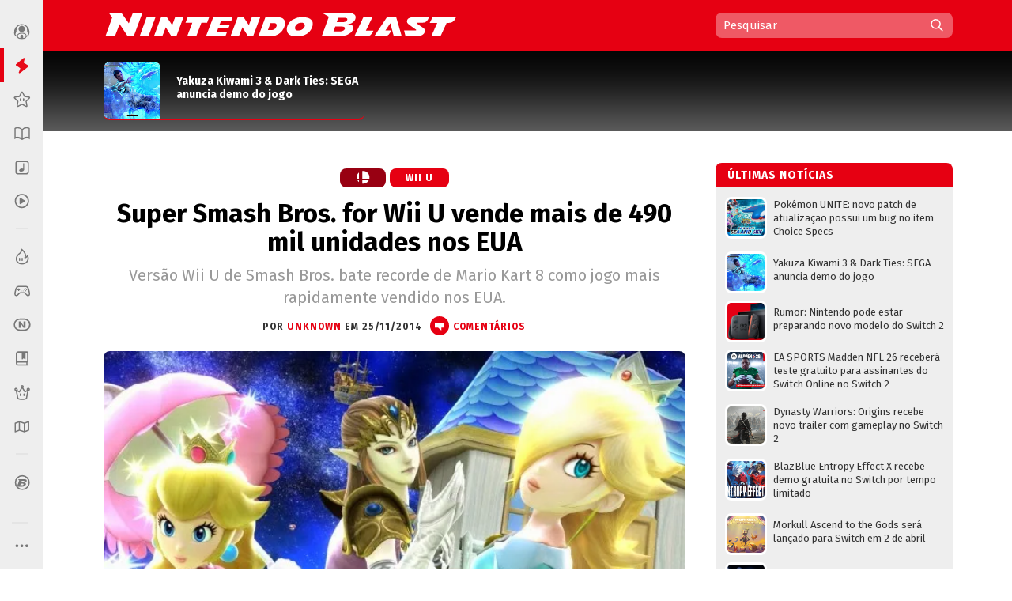

--- FILE ---
content_type: text/html; charset=UTF-8
request_url: https://www.nintendoblast.com.br/2014/11/smashbros-wiiu-bate-recorde-vendas.html
body_size: 98292
content:
<!DOCTYPE html>
<html itemscope='' itemtype='http://schema.org/Article' xmlns='http://www.w3.org/1999/xhtml' xmlns:b='http://www.google.com/2005/gml/b' xmlns:data='http://www.google.com/2005/gml/data' xmlns:expr='http://www.google.com/2005/gml/expr' xmlns:fb='http://ogp.me/ns/fb#'>
<head>
<link href='https://www.blogger.com/static/v1/widgets/2944754296-widget_css_bundle.css' rel='stylesheet' type='text/css'/>
<style>
@media (prefers-color-scheme: dark){
:root {
body {background:#000;color:#fff}
.post {color:#fff}
  
  
  .post-outer, .authorlabel {background: #000}
  .blog-pager-older-link, .blog-pager-newer-link, .blockbottom a {background: #333!important}
ul#listaNoticias li a, .PopularPosts li a, .blog-list-container li a, .post h1, .post h1 a, .post h1 a:visited, .post h1 strong, .authorlabel, .feed a, ul#listaNoticias li .item-title:hover, .PopularPosts li .item-title:hover, .blog-list-container li .item-title a:hover, .feed li:hover, .blog-posts span:nth-of-type(2) .index-post .index-contents-big .index-title, .blog-posts span:nth-of-type(3) .index-post .index-contents-big .index-title, .blog-posts span:nth-of-type(4) .index-post .index-contents-big .index-title, #sidetabbar .menu li a, .index-post .index-contents a h3, .index-post .index-contents, .item-destaque .item-title, #destaquerecente0 h1, #destaquerecente1 h1, #destaquerecente2 h1, #destaquerecente3 h1, #destaquerecente4 h1, #destaquerecente5 h1, #destaquerecente6 h1, #destaquerecente7 h1, #destaquerecente8 h1, #destaquerecente9 h1, .hm_sitetitle, h2 {color:#fff!important}
  
  #subheader-bkg {box-shadow: inset 0px -150px 85px -120px #333;}
  #sidebarbackground {box-shadow: inset 0px -130px 85px -100px #333}
    
  .panel {background:#333;color:#fff;border-color: #777!important;}
  
  .blog-posts span:first-of-type .index-post-big .index-thumbnail-big {box-shadow: inset 0px 40px 15px -44px #000, inset 0px 45px 35px -45px #000, inset 0px -170px 120px -100px #222}
  .index-post .index-thumbnail-big {box-shadow: inset 0px -185px 120px -115px #222}
  .blog-posts span:nth-of-type(2) .index-post-big .index-thumbnail-big, .blog-posts span:nth-of-type(3) .index-post-big .index-thumbnail-big, .blog-posts span:nth-of-type(4) .index-post-big .index-thumbnail-big {box-shadow: inset 0px -100px 75px -75px #222, inset 0px 0px 12px rgba(34,34,34,0.1)}
  
ul#listaNoticias li .item-title, .PopularPosts li .item-title, .blog-list-container li .item-title a, .feed li {border-bottom-color: #666;}
  
ul#listaNoticias li .item-title:hover, .PopularPosts li .item-title:hover, .blog-list-container li .item-title a:hover, .feed li:hover {border-bottom-color: #ddd;color:#000}
.widget:not(.Blog), .institutionalfooter, #destaquerecente0 #destaquerecente1, #destaquerecente2, #destaquerecente3, #destaquerecente4, #destaquerecente5, #destaquerecente6, #destaquerecente7 {background:#333;}
    
    .tabbar {background-color: rgba(51, 51, 51, 0.85);}
  
  .index-post .index-contents, .index-post .index-contents a h3 {border-bottom-color: #333;}
  
 .post blockquote, .toptag-post:not(:empty) a, td.tr-caption, #infoautor {background:#333}
  
  #infoautor, .institutionalfooter a, .authordisclaimer {color:#fff!important;}
  
  #infoautor-badge {background:#000!important}
  
  .PopularPosts a:link .item-thumbnail img, ul#listaNoticias img, .PopularPosts img, .post blockquote, .infoautor-badge-wrapper, td.tr-caption, #infoautor {border-color: #777;}
  
  
  #lista-revistas li:nth-child(3)::after, #lista-revistas li:nth-child(6)::after, #lista-revistas li:nth-child(9)::after, #lista-revistas li:nth-child(12)::after  {background: #222;box-shadow: inset 0px 35px 25px 5px #333;}
  .item-revista a div {box-shadow: 2px 0px 2px -1px #111;}
  
  .tabbar, .post h2:not(:empty) {border-color: #555;}
  .sidetabbar-links .submenu-content, #menusocial .submenu-content {border-color: #404040;}
  .sidetabbar-links .menu-separator, #menusocial .menu-separator {background:#404040}
  .sidetabbar, .sidetabbar-links .submenu-content, #menusocial .submenu-content {background:#2f2f2f;}
    .tabitem.consoles .submenu-content div.icon-wrapper {color:#2f2f2f;}
  
  .sidetabbar .tabitem .icon, .sidetabbar .tabitem span, #menusocial > a, #menusocial .tabitem .icon-wrapper {filter:brightness(1.25)contrast(1.0)saturate(0.85)}
  

a h2.more:not(:empty)::after {content: url('https://blogger.googleusercontent.com/img/b/R29vZ2xl/AVvXsEilPKkO1-IgiSJAYC9MLhcKk_bD7yLyhV8qVtUKUBAl9lk_IkrkRF0dbFXn8KEiR__llzb594rjSTF92TSfBM9vZGAEOGQnPyxiUr28swXWxokD2CRtAsnieTpzNY-UbccH_9SPoA0FCRM/s11-Ic42/setacorg.png');}
  
    .date-outer:nth-child(4)::after, .date-outer:nth-child(7)::after, .date-outer:nth-child(10)::after, .date-outer:nth-child(13)::after, .date-outer:nth-child(16)::after, .date-outer:nth-child(19)::after, .date-outer:nth-child(22)::after  {background: #333;box-shadow: inset 0px 50px 50px 5px #000, inset 0 35px 15px 10px #000;}
    
    
    .search-wrap {background: rgba(0,0,0,0.35)};
    .search-wrap #search-box:hover, .search-wrap #search-btn:hover {background-color: rgba(0,0,0,0.2)}
    
    

 
  
  
    
    
      .date-outer:nth-child(3)::after, .date-outer:nth-child(6)::after, .date-outer:nth-child(9)::after, .date-outer:nth-child(12)::after, .date-outer:nth-child(15)::after, .date-outer:nth-child(18)::after, .date-outer:nth-child(21)::after {background: #333;box-shadow: inset 0px 50px 50px 5px #000, inset 0 35px 15px 10px #000;}
    
  
  }
  </style>
<style>
  
  @media (prefers-color-scheme: light){
:root {
body {background-color:#fff;color:#000}
.post, .hm_sitetitle {color:#000}
    .tabitem.consoles .submenu-content div.icon-wrapper {color:#eee;}
  }
  
    
</style>
<title>Super Smash Bros. for Wii U vende mais de 490 mil unidades nos EUA - Nintendo Blast</title>
<link href='https://blogger.googleusercontent.com/img/b/R29vZ2xl/AVvXsEj6ZscCanw2vVg9r58cxLXLhgeOMErY1jCelY_KHqdHLwZxhVEbMNZ37Oe2-ErhpcUAjAz2kww7jaY2qIclCfc3aQU6T3a_Ncq8DACID7a5qew2Y6Y60KxwK8EZakqjiJQaePS9LuuRRxA/s1600/N32.png' rel='icon' sizes='32x32' type='image/png'/>
<link href='https://blogger.googleusercontent.com/img/b/R29vZ2xl/AVvXsEi-9URZXLvuiFsCMxhq-OjPw-sBFC0ofn4p6Iaj2wTDbBKW30k-CS-ehhAN1y4Kzvun-ejOCrSr1pQzj18tYH5YwEVNpQ5VbmF_5meS7Ltnj-UrGSOXuajy8GeG-tqf_h2SSp0u1RQLVfo/s1600/N64.png' rel='icon' sizes='64x64' type='image/png'/>
<meta content='width=device-width, initial-scale=1.0' name='viewport'/>
<meta content='text/html; charset=UTF-8' http-equiv='Content-Type'/>
<meta content='blogger' name='generator'/>
<link href='https://www.nintendoblast.com.br/favicon.ico' rel='icon' type='image/x-icon'/>
<link href='https://www.nintendoblast.com.br/2014/11/smashbros-wiiu-bate-recorde-vendas.html' rel='canonical'/>
<link rel="alternate" type="application/atom+xml" title="Nintendo Blast - Atom" href="https://www.nintendoblast.com.br/feeds/posts/default" />
<link rel="alternate" type="application/rss+xml" title="Nintendo Blast - RSS" href="https://www.nintendoblast.com.br/feeds/posts/default?alt=rss" />
<link rel="service.post" type="application/atom+xml" title="Nintendo Blast - Atom" href="https://www.blogger.com/feeds/5475675974957417512/posts/default" />

<link rel="alternate" type="application/atom+xml" title="Nintendo Blast - Atom" href="https://www.nintendoblast.com.br/feeds/3086664664845974978/comments/default" />
<!--Can't find substitution for tag [blog.ieCssRetrofitLinks]-->
<link href='https://blogger.googleusercontent.com/img/b/R29vZ2xl/AVvXsEiZs1guzcu41l-o4ZjQl5VLlyaj4BlS375CeRLmF97Fm0aZTV3ZEZzAIS5TK7KOd_-4AsxC5aLZy8DbU6BFLORKyTRQjYmDpvBzpYUxA_Y76grcv735pC_iziKG3OVrcxZz06w8b_b8PMo/s1600/smash_wiiu.jpg' rel='image_src'/>
<meta content='Versão Wii U de Smash Bros. bate recorde de Mario Kart 8 como jogo mais rapidamente vendido nos EUA.' name='description'/>
<meta content='https://www.nintendoblast.com.br/2014/11/smashbros-wiiu-bate-recorde-vendas.html' property='og:url'/>
<meta content='Super Smash Bros. for Wii U vende mais de 490 mil unidades nos EUA' property='og:title'/>
<meta content='Versão Wii U de Smash Bros. bate recorde de Mario Kart 8 como jogo mais rapidamente vendido nos EUA.' property='og:description'/>
<meta content='https://blogger.googleusercontent.com/img/b/R29vZ2xl/AVvXsEiZs1guzcu41l-o4ZjQl5VLlyaj4BlS375CeRLmF97Fm0aZTV3ZEZzAIS5TK7KOd_-4AsxC5aLZy8DbU6BFLORKyTRQjYmDpvBzpYUxA_Y76grcv735pC_iziKG3OVrcxZz06w8b_b8PMo/w1200-h630-p-k-no-nu/smash_wiiu.jpg' property='og:image'/>
<!-- Se for Nintendo Blast -->
<meta content='#980012' name='theme-color'/>
<!-- Begin Open Graph metadata -->
<meta content='article' property='og:type'/>
<meta content='Nintendo Blast' property='og:site_name'/>
<meta content='Super Smash Bros. for Wii U vende mais de 490 mil unidades nos EUA' property='og:title'/>
<meta content='https://www.facebook.com/nintendoblast' property='article:publisher'/>
<meta content='pt_BR' property='og:locale'/>
<meta content='115150098572664' property='fb:app_id'/>
<meta content='106068212598' property='fb:pages'/>
<meta content='pzz85i7gcameusmjsw3y0gofhnarq8' name='facebook-domain-verification'/>
<link href='https://fonts.googleapis.com/css?family=Fira+Sans:400,400i,700,700i' rel='stylesheet'/>
<style id='page-skin-1' type='text/css'><!--
/*
-----------------------------------------------
Blogger Template XLM
Name: Liquid Blast
Designer: Sérgio Estrella M. Junior, Farley Santos
URL: http://www.icebreaker.com.br/
São Paulo/SP - Brasil
----------------------------------------------- */
body{background-position:bottom center;background-attachment:fixed;background-repeat:no-repeat;background-size:100%; font-family: 'Fira Sans', Arial, Tahoma, Verdana, sans-serif;font-size:15px;margin:0;padding:0;display: flex;}
.container {display: flex;min-height: 100vh;width:100%}
.site-wrapper {flex-grow: 1;width:100%;min-width:1105px}
#creditfooter, .gsc-branding, #hp2 {display:none}
.PopularPosts .widget-content ul li {padding:0;}
.noticias,.ncomentarios, .nprox {color:#000;font:normal normal 100% 'Fira Sans', Arial, Lucida Grande, Verdana, sans-serif;text-decoration:none}
a{text-decoration:none}
a:hover{text-decoration:underline}
a img{border-width:0}
.post-body a{font-weight:700}
.panel {background:#eee;color:#000;border-color: #ddd!important;}
.feed ul {padding:5px 0 0 5px;list-style-type:none;margin:0;}
.feed a {color:#333;display:block;font-size:13px;text-decoration:none;padding:7px 0 7px 18px; background-repeat:no-repeat;background-position:left 11px}
.feed a:hover {text-decoration:underline;background-position:3px 11px;}
ul#listaNoticias {list-style: none;padding:0 11px 12px 12px;font-family:'Fira Sans', Arial;margin:0;}
ul#listaNoticias img[src=""], .PopularPosts img[src=""] {height:47px;background:#555 url(https://blogger.googleusercontent.com/img/b/R29vZ2xl/AVvXsEjzh6RLM2v7woU44D4wTz9tMcVp4J4m3S7n2D-hAiGZOQO_o15EXSf5zSAxEcXnGjKPeUNlpzJzh0wLEDeKVTFna2wpXZ0unKvKAQeKA7Ykd2lzMsqGYa-H12FvEH0Y6Qid6lCJUNfKW98/s37/imgplaceholdert.png) center center no-repeat}
ul#listaNoticias li, .PopularPosts li, .blog-list-container li {font-size:13px;line-height: 17px;clear:both}
ul#listaNoticias li .item-title, .PopularPosts li .item-title, .blog-list-container li .item-title a {vertical-align: middle;display: table-cell;height: 44px;position: relative;width:277px;padding: 9px 0}
ul#listaNoticias li a:hover .item-content, #sidebar-wrapper .PopularPosts li a:hover .item-content, .blog-list-container  li .item-content a:hover {text-decoration:underline}
.PopularPosts li .blog-content {float: left;padding:0px 11px 0px 12px;}
.PopularPosts .item-content, .blog-list-container .item-content {font-size: 13px;}
ul#listaNoticias li.gbpost a:hover .item-thumbnail img {border-color: #f90;margin-top:8px;}
ul#listaNoticias li.gbpost a:active .item-thumbnail img {border-color: #E87400;}
ul#listaNoticias li a, .PopularPosts li a, .blog-list-container li a {display:block;padding-bottom: 0px;}
ul#listaNoticias li a, .PopularPosts li a, .blog-list-container li a {color:#333}
ul#listaNoticias li a:hover, #sidebar-wrapper .PopularPosts li a:hover, .blog-list-container li a:hover {text-decoration:underline}
.blog-list-container li a {line-height:14px;width: 277px!important;}
ul#listaNoticias li a .listacomentario {font-size:10px;font-weight:bold;font-family:Verdana;color:#fff;background: #000;padding: 0px 7px;position: absolute;bottom: -1px;right: 0;line-height: 13px;text-align:center;min-width:26px;height:13px;display:none}
ul#listaNoticias li a .listacomentario img {margin:3px 4px 0 0}
ul#listaNoticias .item-thumbnail, .PopularPosts .item-thumbnail {}
.PopularPosts a:link .item-thumbnail img, ul#listaNoticias img, .PopularPosts img {width:47px;height:47px;border:3px solid #fff;background-size: 40px;float:left;margin:8px 8px 0 0;border-radius: 8px;padding:0}
.blog-list-container .blog-content {float: left;margin: 0;text-indent: 0;border-left:7px solid #fff;width:auto}
.blog-list-container  .blog-content:hover {border-left-color: #ebebeb}
.blog-list-container  .blog-content:active {border-left-color: #e0e0e0}
.blog-list-container .blog-icon {float: left;margin-top: 6px;margin-right:5px;vertical-align: top;text-indent: 0;width: 16px;}
#postheader {width:1074px;height:102px;margin:0 auto}
#headertitle {width:215px;font-size:37px;color:#fff;vertical-align:bottom;height: 94px;display: table-cell;padding-bottom: 16px;line-height: 36px;font-style:italic}
#subheader-bkg .widget {background:none;box-shadow: none;margin-bottom:0;}
#subheader-bkg .item-thumbnail {width:228px;height:121px;border:none;padding:0;margin:0;float:none;background-repeat: no-repeat;background-size: cover;}
#subheader-bkg .PopularPosts li a {color:#333; font-size:14px;font-weight:700}
#subheader-bkg .PopularPosts li a:hover {text-decoration:none}
#subheader-bkg .PopularPosts a:hover .item-content {outline: 4px solid;background: #FFF;}
#subheader-bkg .PopularPosts a:active .item-content {background: #f5f5f5;}
#subheader-bkg .ncomentarios ul {padding:0;margin:0}
#subheader-bkg .PopularPosts a:link .item-thumbnail img {width:228px;height:121px;}
#postheader .PopularPosts li .item-title {height:65px;font-size:14px;line-height: 17px;padding:1px 0;background:transparent;color:#fff}
#postheader .item-thumbnail {margin: 0 20px 0 0;width:72px;height:72px;float:left;border-radius:8px 8px 0 0}
#sidebarbackground .item-content, #postheader .item-content {border-bottom-width: 2px;border-bottom-style: solid;height:72px;overflow:hidden;background:transparent;border-radius:8px}
#sidebarbackground .PopularPosts a:hover .item-content, #postheader .PopularPosts a:hover .item-content {background:none;box-shadow: inset 0px -130px 50px -120px #666;outline:0px none;}
#sidebarbackground .PopularPosts a:active .item-content, #postheader .PopularPosts a:active .item-content {background:none;box-shadow: inset 0px -143px 65px -120px #444;outline:0px none}
#sidebarbackground .PopularPosts a .item-content, #postheader .PopularPosts a .item-content, #sidebarbackground .PopularPosts a, #postheader .PopularPosts a {text-decoration:none!important}
#sidebarbackground .item-thumbnail {margin: 0 17px 0 0;width:67px;height:67px;float:left;background-size:cover;border:0;border-radius:8px 8px 0 0}
#sidebarbackground .PopularPosts li .item-title {height:61px;font-size:13px;line-height: 16px;padding:0 5px 6px 0;background:transparent;color:#fff}
#sidebarbackground .item-content {height:67px;margin-bottom:16px;}
#sidebarbackground .innerlist {margin: 0px; height:193px;padding:5px 0 8px 8px}
#sidebarbackground li:nth-child(1) .item-content, #sidebarbackground li:nth-child(2) .item-content {box-shadow: inset 0px -40px 27px -32px #444;}
#teste-feed-destaques a, #teste-feed-destaques img {display:block}
#teste-feed {min-height:591px}
#feed-videos a, #feed-videos img {display:block}
#destaque0 {position:relative;width:668px;height:283px;float:left}
#destaqueR {background:#fff;box-shadow: 0 1px 3px -1px rgba(0,0,0,0.3);margin-bottom: 14px;position:relative;min-height:350px}
.destaquehover { position: absolute; z-index:9;-moz-box-sizing: border-box;box-sizing: border-box;width:100%;height:100%;border-radius:8px}
#destaque0.gbpost:hover .destaquehover, #destaqueR.gbpost:hover .destaquehover, #destaque1.gbpost:hover .destaquehover, #destaque2.gbpost:hover .destaquehover, #destaque3.gbpost:hover .destaquehover, #destaque4.gbpost:hover .destaquehover, #destaque5.gbpost:hover .destaquehover, #destaque6.gbpost:hover .destaquehover, #destaque7.gbpost:hover .destaquehover, #destaque8.gbpost:hover .destaquehover {border-color: #F90;}
#destaque0.gbpost:active .destaquehover, #destaqueR.gbpost:active .destaquehover, #destaque1.gbpost:active .destaquehover, #destaque2.gbpost:active .destaquehover, #destaque3.gbpost:active .destaquehover, #destaque4.gbpost:active .destaquehover, #destaque5.gbpost:active .destaquehover, #destaque6.gbpost:active .destaquehover, #destaque7.gbpost:active .destaquehover, #destaque8.gbpost:active .destaquehover {border-color: #E87400;}
.destaquehover:hover, .listablocohover:hover {background:rgba(255,255,255,0.1)}
.destaquehover:active, .listablocohover:active {background:rgba(0,0,0,0.07)}
#destaque0:hover a, #destaqueR:hover a, #destaque1:hover a, #destaque2:hover a, #destaque3:hover a, #destaque4:hover a, #destaque5:hover a, #destaque6:hover a, #destaque7:hover a, #destaque8:hover a {text-decoration:none}
#destaque0 h1 {font-family: 'Fira Sans', Tahoma, Verdana, Lucida Grande, Arial, sans-serif;font-size: 25px;font-weight: 700;padding:6px 0 26px 26px;margin:0;display:block;line-height: 30px;color:#fff;width:500px;display:inline-block;text-shadow: 2px 2px 4px #000, 1px 1px 10px #000, 0px 0px 18px #000;}
#destaqueR h1 {font-family: 'Fira Sans', Tahoma, Verdana, Lucida Grande, Arial, sans-serif;font-size: 25px;font-weight: 700;padding:10px 39px 15px 41px;margin:0;display:block;line-height: 30px;min-height:50px;}
#destaque0 img, #destaqueR img {height:300px}
#destaque0 #wrap {position: absolute;bottom: 0;width: 526px;}
#destaque-row {display:table;border-spacing:16px 0px;margin-bottom:16px;margin-left:-16px;height:100%}
#destaque1, #destaque2, #destaque3, #destaque4, #destaque5, #destaque6, #destaque7, #destaque8 {display:table-cell;background:#fff;box-shadow: 0 1px 3px -1px rgba(0,0,0,0.3);margin-bottom: 16px;width:300px;position:relative;min-height:189px;height:100%}
#destaque1, #destaque3, #destaque5, #destaque7, #destaque8, #destaque9 {margin-right:16px}
#destaque1 h1, #destaque2 h1, #destaque3 h1, #destaque4 h1, #destaque5 h1, #destaque6 h1, #destaque7 h1, #destaque8 h1, #destaque9 h1 {font-size: 17px;padding:9px 20px 13px;margin:0;line-height: 20px;min-height:40px;background:#fff}
#destaque1 img, #destaque2 img, #destaque3 img, #destaque4 img, #destaque5 img, #destaque6 img, #destaque7 img, #destaque8 img, #destaque9 img {height:147px}
div[id^='destaque'] a {color:#000;}
#destaquerecente0.gbpost:hover .destaquehover, #destaquerecente1.gbpost:hover .destaquehover, #destaquerecente2.gbpost:hover .destaquehover, #destaquerecente3.gbpost:hover .destaquehover, #destaquerecente4.gbpost:hover .destaquehover, #destaquerecente5.gbpost:hover .destaquehover, #destaquerecente6.gbpost:hover .destaquehover, #destaquerecente7.gbpost:hover .destaquehover {border-color: #F90;}
#destaquerecente0.gbpost:active .destaquehover, #destaquerecente1.gbpost:active .destaquehover, #destaquerecente2.gbpost:active .destaquehover, #destaquerecente3.gbpost:active .destaquehover, #destaquerecente4.gbpost:active .destaquehover, #destaquerecente5.gbpost:active .destaquehover, #destaquerecente6.gbpost:active .destaquehover, #destaquerecente7.gbpost:active .destaquehover {border-color: #E87400;}
#destaquerecente0:hover a, #destaquerecente1:hover a, #destaquerecente2:hover a, #destaquerecente3:hover a, #destaquerecente4:hover a, #destaquerecente5:hover a, #destaquerecente6:hover a, #destaquerecente7:hover a {text-decoration:none}
#destaquerecente-row {display:table;border-spacing:16px 0px;margin-bottom:16px;margin-left:-16px}
#destaquerecente0 #destaquerecente1, #destaquerecente2, #destaquerecente3, #destaquerecente4, #destaquerecente5, #destaquerecente6, #destaquerecente7 {display:table-cell;background:#eee;margin-bottom: 16px;width:300px;position:relative;min-height:189px;border-radius:8px}
#destaquerecente1, #destaquerecente3, #destaquerecente5, #destaquerecente6, #destaquerecente7, #destaquerecente9 {margin-right:16px}
#destaquerecente0 h1, #destaquerecente1 h1, #destaquerecente2 h1, #destaquerecente3 h1, #destaquerecente4 h1, #destaquerecente5 h1, #destaquerecente6 h1, #destaquerecente7 h1, #destaquerecente8 h1, #destaquerecente9 h1 {font-size: 16px;color:#000;padding:9px 20px 13px;margin:0;line-height: 20px;}
#destaquerecente1 img, #destaquerecente2 img, #destaquerecente3 img, #destaquerecente4 img, #destaquerecente5 img, #destaquerecente6 img, #destaquerecente7 img, #destaquerecente8 img, #destaquerecente9 img {height:141px}
#main-wrapper .listacomentario {font-size: 13px;font-weight: bold;font-family: Verdana;color: #fff;background: #000;padding: 4px 7px;position: absolute;top: 70px;line-height: 13px;text-align: center;min-width: 44px;height: 13px;display:none}
#destaque0 .listacomentario {font-size: 13px;font-weight: bold;font-family: Verdana;color: #fff;background: #000;padding: 5px 7px;position: absolute;top: 85px;left: 0;line-height: 13px;text-align: center;min-width: 61px;height: 13px;display:none}
.toptag:not(:empty) {font-size:13px;padding:5px 13px 4px 20px;color:#fff;text-transform:uppercase;font-weight:bold;left: 0;float: left;position: absolute;top: 132px;min-width: 110px;text-align:center;letter-spacing:1px}
.toptag-posts:not(:empty) {font-size:12px;padding:6px 27px 5px 37px;color:#fff;text-transform:uppercase;font-weight:bold;left: 0;float: left;margin-top:-27px;min-width: 55px;text-align:center;letter-spacing:1px;position: absolute;line-height:14px}
.toptag-posts:not(:empty) a {color:#fff}
.toptag-posts:not(:empty) div {float:left}
.toptag-posts:not(:empty) div:not(:first-child) {border-left:1px solid rgba(255,255,255,0.3);padding-left:10px;margin-left:10px}
.toptag-posts .nomecoluna:empty:before {
content: 'Especial';
}
.nomecoluna {padding:0!important;margin:0!important;border:none!important}
h2.title:not(:empty) {font-size: 14px;padding: 7px 12px 4px 15px;color: #fff;text-transform: uppercase;font-weight: bold;letter-spacing: 1px;margin-bottom: 5px;height: 19px;position: relative;border-radius: 8px 8px 0 0;}
h2.title:not(:empty) a {color:#fff!important}
a h2.more:not(:empty), h2.more:not(:empty) {font-size:12px;padding:3px 18px 1px 0px;margin:9px 0 4px;text-transform:uppercase;font-weight:bold;left: 0;min-width: 55px;text-align:center;letter-spacing:1px;float:right;border-bottom-width: 2px; border-bottom-style: solid}
h2.more:not(:empty) {text-align:left}
a h2.more:not(:empty)::after {content: url('https://blogger.googleusercontent.com/img/b/R29vZ2xl/AVvXsEhu1zOw-cXVVW_vE4Ly3t-1S_nCMnF6VtTW77KaDys5ZkRNc65Q9WQZomDoWL2FkxPNNGti_LRMLRhjX8etReQKu8KilMVoHZRwrE1TNQ4rO8DNmiumV1-BahuWLMgJ5XNQXW5HsvYNcNo/s11/setacor.png');width:6px;height:11px;margin: 0px 0 2px 7px;display: inline-block;vertical-align: middle;}
a h2.more:not(:empty):active {padding:4px 18px 0px 0px;}
#tagbar:not(:empty) {margin: auto; height: auto;}
.consoletag, .emblemasseries, .toptag-post {height:auto;display:inline;}
.consoletag a {font-size:12px;padding:0 20px;color:#fff!important;text-transform:uppercase;font-weight:bold;letter-spacing:1px;border-radius:8px;line-height: 24px;text-align: center;display: inline-block;}
.emblemasseries a{font-size:12px;padding:0 20px;color:#fff;background: #980012;text-transform:uppercase;font-weight:bold;letter-spacing:1px;border-radius:8px;line-height: 24px;text-align: center;height:24px;display: inline-block;}
.emblemasseries a:hover, .consoletag a:hover, .toptag-post:not(:empty) a:hover {filter: opacity(0.8);text-decoration:none}
.emblemasseries a:active, .consoletag a:active, #labellabel-retro a:active, .toptag-post:not(:empty) a:active, #labellabel-sp a:active{filter: opacity(0.7)}
.emblemasseries a svg {height:18px;width:18px;margin-bottom:-4px}
.emblemasseries a:not(:first-child) {display: none;}
.toptag-list:not(:empty) {font-size:13px;padding:7px 7px 4px 10px;background:#fff;text-transform:uppercase;font-weight:bold;left: 0;top:136px;float: left;margin-top:-27px;min-width: 55px;text-align:center;letter-spacing:1px;position: absolute;line-height:14px;float:left}
.toptag-post:not(:empty) a {font-size:12px;padding:0 20px;background:#000;color:#fff;text-transform:uppercase;font-weight:bold;display: inline-block;letter-spacing:1px;border-radius:8px;line-height: 24px;text-align: center;}
.toptag:not(:empty) a, .toptag-post:not(:empty) a {color:#fff}
.toptag-post:not(:empty) a:not(:first-child) {border-left:1px solid rgba(255,255,255,0.3);margin-left:5px}
.index-contents-big .nomecoluna:not(:empty) a:not(:first-child):not(:nth-child(2)) {display:none}
.toptag:not(:empty)::after, .toptag-list:not(:empty)::after, .toptag-posts:not(:empty)::after {
content: "";position: absolute;right: -28px;font-size: 0;display: block;width: 29px;height: 25px;top: 0;background: url("data:image/svg+xml;[data-uri]") right center no-repeat}
.toptag-list:not(:empty)::after {border-left-color:#fff}
#destaque0 .imgdestaquegrande {
width: 668px;
height: 283px;
background-repeat: no-repeat;
background-size: 100% auto;
background-position: center -25px;
box-shadow: inset 0px -185px 115px -110px, inset 0px 17px 15px -15px;
background-color: #555;
}
#destaque0:hover .imgdestaquegrande {box-shadow: inset 0px -175px 115px -110px, inset 0px 16px 15px -15px;}
#destaque0:active .imgdestaquegrande {box-shadow: inset 0px -188px 115px -110px, inset 0px 19px 15px -15px;background-position: center -24px;}
#destaque0:hover .destaquehover {background-color:rgba(255,255,255,0.08);border:0px none!important}
#destaque0:active .destaquehover {background-color:rgba(0,0,0,0.1);border:0px none!important}
#destaque0:active h1 {padding: 7px 0 25px 26px;}
#destaqueR .imgdestaquegrande {
width: 616px;
height: 322px;
background-repeat: no-repeat;
background-size: 100% auto;
background-position: top center;
box-shadow: inset 0px -70px 40px -50px;
background-color: #555;
}
.imgdestaque {
width: 300px;
height: 157px;
background-repeat: no-repeat;
background-size: cover !important;
background-position: center;
box-shadow: inset 0px -70px 40px -50px;
background:#555;
border-radius: 8px 8px 0 0;
}
#destaque0 .toptag:not(:empty) {position: relative;top: 0;min-width:70px;font-size:12px;padding:6px 21px 5px 26px;text-align: center;box-shadow: -2px 2px 2px rgba(0,0,0,0.3);}
#destaque0:active .toptag:not(:empty) {top:1px}
.bigtag {color:#fff!important;float:left;position: absolute;top: 25px;height: 19px;width: 57px;text-align: center;padding: 13px 1px 11px 0;font-size: 16px;font-weight: 700;word-spacing:-4px;}
#destaque0 .bigtag {width: 88px;height:28px;font-size: 25px;padding: 20px 1px 20px 0;top: 50px}
#header-wrapper{height:64px;padding:0;width:1074px;margin:0 auto;padding-top:0px;}
a #gbbarlogo {height:10px;width:114px;background: url(https://blogger.googleusercontent.com/img/b/R29vZ2xl/AVvXsEh2mgQ-I9RJKurOE5bzLsxW9Rm_nTlTsxdv_Gj3g_PhorT9GZlihMgemuC8nPA302tnvBTizOEGN7Exp20-nXuCmvtvsVhqJ-znHHcmsUEe_WUi0fiiSQzXAJ0Iwexqa5fXRquBHGjPvxA/s114/gbbarlogop.png) center top no-repeat;margin: 3px 0;}
a:hover #gbbarlogo {background-position: center -10px}
#header{color:#fff;text-align:left;margin:0 auto;padding:0;font-family: 'Fira Sans', Arial, Verdana, Tahoma, sans serif;height: 64px;position: relative;z-index: 9;}
#mainmenu {float: left;height:64px;width:736px}
#logo {float:left}
#logo a {height:62px;display:block;background-position:center;background-repeat:no-repeat;background-size:contain}
#logo a:hover {opacity:0.9}
#logo a:active {opacity:0.8}
#subheader-bkg, #subfooter-bkg {background:#000;box-shadow: inset 0px -150px 85px -120px #777;width:100%;}
#subheader, #subfooter {width:954px;height:108px;margin:0 auto}
#subfooter-bkg {padding-top:20px}
#outer-wrapper{text-align:left;position:relative;margin:0 auto;width:1074px;padding:20px 0 0 0;display: table;}
#content-wrapper{background: #fff;overflow:hidden;width:1101px;margin:0 auto;}
#main-wrapper{float:left;width:736px;word-wrap:break-word;position:relative;}
.datelabel {font-size:13px;color:#E60012;font-weight:bold;border-top: 17px solid transparent;margin: 10px 0 25px;}
.datelabel-inner {margin-top:-20px}
.postseparator {border-bottom:1px solid #D6DCE3;width:100%;height:1px;margin:20px 0}
#areaconteudo{float:right;width:641px;position:relative}
#headerextend-wrapper{height:32px;width:641px;float:left;margin-top:3px;}
.noticias .title a:hover,.ncomentarios .title a:hover{text-decoration:none}
#adplacer {width:728px;position:absolute;top:-90px;right: 0;}
#adplacer-footer {width:728px;margin: 0 auto}
#publicidade300x250 {margin: 0 0 20px 0;background-color:#999;}
#publicidade728x90 {height:90px;}
#publicidade728x90 {width:728px;z-index:9;margin-bottom:14px;}
#sidebar-wrapper {float:right;margin:0;width:300px;z-index: 10;position: relative;}
.widget:not(.Blog) {background:#eee;margin-bottom:20px;padding-bottom:14px;border-radius:8px;display: block;}
.widget:not(.Blog) .widget {box-shadow: none}
.blockbottom a, #BlogList1_show-all {color:#fff!important;background:#000;text-align:center;padding:7px 10px 8px;font-weight:700;font-size:15px;display:block;text-transform: uppercase;margin-bottom:27px;letter-spacing: 1px;border-radius:8px}
.blockbottom a:active, #BlogList1_show-all:active {background-color:#555!important}
.blockbottom a::after, #BlogList1_show-all::after {content: url("[data-uri]");width:6px;height:10px;margin: -12px 0 0 9px;display: inline-block;vertical-align: middle;}
.blockbottom a.blog-pager-newer-link::after {content: '';width:0px;height:0px;margin: 0px;display: none;}
.blockbottom a.blog-pager-newer-link::before {content: url("[data-uri]");width:6px;height:11px;margin: -12px 9px 0 0;display: inline-block;vertical-align: middle;}
#BlogList1_show-all a:link {color:#fff}
#BlogList1_show-all {width:280px;cursor:pointer}
#BlogList1_show-all:hover {text-decoration:underline}
#BlogList1_show-n, .blog-list-container .blog-title {display:none!important}
.post {color:#000;font-family:'Fira Sans', Arial, Verdana, Tahoma, Lucida Grande, sans-serif!important;font-size:17px!important;margin-bottom:15px;line-height:26px!important;margin-top:25px!important}
.post-body.entry-content span {font-family:'Fira Sans', Arial, Verdana, Tahoma, Lucida Grande, sans-serif!important;font-size:15px!important;line-height:22px!important;}
.post-body.entry-content {width:736px;padding: 0;}
.post-body.entry-content > br:first-child, a[name='more'] + br, .MsoNormal > br, div[style="clear: both; text-align: center;"]:first-of-type + br + br {display:none}
br:first-child + br + a[name='more'] + br {display:inherit}
.post-body.entry-content > .separator[style="clear: both; text-align: center;"]:not(:empty) + br {display:none}
.micropost {background:#EEE;margin-bottom:30px;padding:6px 14px 9px;border-top:1px solid #DDD;line-height:16px}
.micropost h1 {font-weight:bold;font-size: 16px; font-family: tahoma;display:inline}
.micropost h1 a {color:#000}
.micropost h1 a:hover {color:#E60012}
.micropost h1 a:active{color:#E60012}
.micropost a {font-weight:bold;}
.micropost-pointer {background:#EEE;float:left;margin:10px 0 0 -29px}
h2{color:#000;}
h2.title{padding:12px 12px 0;font-size:14px;font-family:'Fira Sans', Arial;text-transform:uppercase;margin:0;letter-spacing:1px}
#sideoption {float:right;text-transform: uppercase;font-family: verdana;}
.noticias ul,.ncomentarios ul, .nprox ul{list-style-type:none;margin:0 2px 0 0;padding:3px 7px 8px 14px}
.nprox ul{padding:0;}
.main .Blog{border-bottom-width:0}
.noticias li:last-child,.ncomentarios li:last-child, .nprox li:last-child{border-bottom:none}
#blog-pager{width:736px;margin:0}
#footer{background:#303336;clear:both;letter-spacing:.1em;padding-bottom:5px;padding-top:0;text-align:center;text-transform:uppercase;width:auto;margin:0 auto}
#footer-wrapper{clear:both;text-align:center;font-size:12px;color:#fff;margin:auto;z-index:1;position:relative;line-height:24px;}
#indice{width:878px;height:auto;color:#fff;font-family:'Fira Sans', Arial, Verdana, Tahoma, Sans-serif;font-size:14px;overflow:auto;margin:0 auto;padding:18px 38px;}
#colunaindice{width:auto;text-align:left;border-right:rgba(255,255,255,0.35) solid 1px;float:left;margin-right:30px;padding-right:22px}
#colunaindice a {color:#fff}
.colunatitulo{color:rgba(255,255,255,0.5);font-weight:700;font-size:12px;margin-bottom:5px;display:block;text-transform:uppercase;letter-spacing:1px}
#indicebkg{background:#000;}
.search-wrap {background: rgba(255,255,255,0.35);float:right;width:300px;height:32px;margin:16px 0 16px 24px;border-radius: 8px;overflow: hidden;}
.search-wrap #search-box {border-radius: 8px 0 0 8px;font-family:'Fira Sans', Arial, Tahoma, Verdana, sans-serif;background-color:transparent;float:left;width: 250px;height:31px;padding:0 0 1px 10px;border:0;font-size:15px;color:#fff}
.search-wrap #search-box:focus {outline:0}
.search-wrap #search-box::placeholder {color:#fff}
.search-wrap #search-box:focus::placeholder {color:rgba(255,255,255,0.25)}
.search-wrap #search-btn {border-radius: 0 8px 8px 0;background-color:transparent;background-size:40%;border: 0 !important;display: block;width: 36px;height: 32px;cursor: pointer;margin-left: 0;padding: 0 20px 0 20px;}
.search-wrap #search-box:hover, .search-wrap #search-btn:hover {background-color: rgba(255,255,255,0.2)}
.mobilesearchbtn {float: right;padding: 15px 15px;width:22px;height: 22px;}
.mobilesearchbtn, .search-wrap #search-btn {background-color: transparent;background-repeat:no-repeat;background-position:center center;background-image: url([data-uri])}
#menu-wrapper {box-shadow: 0px 1px 9px rgba(0,0,0,0.5);position: relative;}
#sidetabbar-wrapper {
height: 100vh;
width: 200px;
float:left;
z-index:10;
flex-shrink: 0;
}
.sidetabbar {
position: fixed;
top: 0;
left: 0;
height: 100vh;
width: 200px;
display: flex;
overflow-x: hidden;
flex-direction: column;
background:#eee;
}
.sidetabbar-links .menu-separator {
left: 0;
height: 1px;
transform: scaleX(1);
transform: translateY(-50%);
background: #dcdcdc;
transform-origin: right;
transition-delay: 0.2s;
margin: 13px 20px;
position: relative;
}
.sidetabbar-links {
list-style: none;
margin: 0px;
height: 90%;
overflow-y: auto;
scrollbar-width: none;
padding: 14px 0;
}
.submenu-content {display:none;position:fixed;z-index:90;left:186px;
background:#eee;
border: 1px solid #ddd;
border-radius:8px;
padding: 10px 0;
box-shadow: 1px 1px 6px rgba(0,0,0,0.1);
top: 45%;
transform: translate(0, -50%);
}
.tabitem.blast .submenu-content {
top: 65%;
}
#menusocial .submenu-content {top:auto;bottom: 0;transform:none}
.submenu-content ul {list-style: none;padding:0;margin:0;float:left}
.submenu {cursor:pointer}
.submenu:hover .submenu-content {display:block}
.sidetabbar-links::-webkit-scrollbar {
display: none;
}
.sidetabbar-links li .tabitem, #menusocial .submenu-content li .tabitem {
display: flex;
align-items: center;
gap: 0 12px;
color: #777;
white-space: nowrap;
padding: 7px 20px;
text-decoration: none;
margin:0;
border-radius: 0;
border-left: 5px solid transparent;
background: rgba(0,0,0,0.0);
}
.sidetabbar-links li a:hover, .sidetabbar-links li div.submenu:hover, #menusocial .submenu-content li a:hover {
background: rgba(128,128,128,0.15);
}
.sidetabbar-links li a:active, .sidetabbar-links li div.submenu:active, #menusocial .submenu-content li a:active {
background: rgba(128,128,128,0.25);
}
.submenu-content li .tabitem, #menusocial .submenu-content li .tabitem {border: 0px none}
#menusocial {margin: auto 0 7px 0;padding:0 0 0 18px;}
#menusocial > a , #menusocial div.submenu {float: left;width: 20px;height: 16px;padding: 15px 7px;display: flex;border-radius:8px}
#menusocial > a.facebook {padding:14px 8px;height: 18px;}
#menusocial > a svg, #menusocial div.submenu svg {height:100%}
#menusocial > a:hover, #menusocial div.submenu:hover {background:rgba(128,128,128,0.15)}
#menusocial > a:active, #menusocial div.submenu:active {background:rgba(128,128,128,0.25)}
#menusocial .menu-separator {left: 0;height: 1px;transform: scaleX(1);transform: translateY(-50%);background: #dcdcdc;transform-origin: right;transition-delay: 0.2s;margin: 0 20px 5px 0;position: relative;
}
.sidetabbar .icon-wrapper {width:25px}
.sidetabbar .tabitem .icon {-ms-transform: scale(0.9, 0.9);
-webkit-transform: scale(0.9, 0.9);
transform: scale(0.9, 0.9)}
.sidetabbar .tabitem .submenu-icon.icon {margin-right: 0;padding:0;width:8px;height:14px;background-image: url([data-uri])}
.tabitem.consoles .submenu-content div.icon-wrapper {border-radius:4px;font-weight:700;font-size:12px;color:#fff;width:30px;padding:2px 4px;text-align:center}
.tabitem.franquias .submenu-content div.icon-wrapper svg, .tabitem.franquias .submenu-content div.icon-wrapper  {width: 18px;height: 18px;display: block;}
.tabitem.colunas .submenu-content li a, .tabitem.blast .submenu-content li a {padding-left:33px; background-repeat:no-repeat;background-position:18px center}
.tabitem.blast .submenu-content div.icon-wrapper, .tabitem.blast .submenu-content div.icon-wrapper img {width: 36px;height: 36px;display: block;}
#menusocial .submenu-content div.icon-wrapper svg, #menusocial .submenu-content div.icon-wrapper svg  {width: 18px;height: 18px;display: block;}
.hm_sitetitle {font-size:17px;font-weight:700;}
.hm_sitedesc {font-size:12px;}
#blog-pager-older-link a{}
#blog-pager-newer-link {}
a#home-link{}
#blog-pager-older-link a:hover, #blog-pager-newer-link a:hover, a#home-link:hover {}
#next2:hover, #prev2:hover {}
#blog-pager-newer-link a:active, #blog-pager-older-link a:active{}
a#home-link:active {}
#botao a{background:#ddd url(https://blogger.googleusercontent.com/img/b/R29vZ2xl/AVvXsEj9KQ9U7RZ7Emec2h9KVqseyUjKcb_oip6TADiN4TQoQoqa_HTwRsn9T2ObbrBDo31n92eglrgWEKHR5pENWF-bWWzpUIc9TkYFnPL6fle7ZthlaEZKCPn879dWxVUDKIGdbhnpVOad8HI/s144/ggw_btnbkg.png) top repeat-x;color:#000;border:1px solid #ABABAB;margin:0;padding:3px 10px 4px;text-decoration:none;-moz-border-radius: 8px;
-webkit-border-radius: 8px;border-radius: 8px;}
#botao a:hover{border:1px solid #768185;}
#botao a:active{border:1px solid #768185;background:#bbb}
.post img{padding:0;max-width:736px;border-radius: 8px;height:auto}
.post a img:hover{box-shadow:0px 0px 6px rgba(0, 0, 0, 0.5);}
.post div[style="clear: both; text-align: center;"] a[style="margin-left: 1em; margin-right: 1em;"] img[width="640"], .post div[style="text-align: center; clear: both;"] a[style="margin-right: 1em; margin-left: 1em;"] img[width="640"] {max-width:640px;margin-bottom: 1em;}
.post li div[style="clear: both; text-align: center;"] a[style="margin-left: 1em; margin-right: 1em;"] img[width="640"], .post li div[style="text-align: center; clear: both;"] a[style="margin-right: 1em; margin-left: 1em;"] img[width="640"] {max-width:640px;margin-bottom: 1em;}
.post a[style="margin-left: auto; margin-right: auto;"] img, .post a[style="margin-right: 1em; margin-left: 1em;"] img, .post a[style="margin-right: auto; margin-left: auto;"] img{max-width:625px}
.post a[style="clear: left; float: left; margin-bottom: 1em; margin-right: 1em;"] img, .post a[style="clear: left; margin-right: 1em; margin-bottom: 1em; float: left;"] img{max-width:736px;margin-bottom: 0;}
.post a[style="clear: left; float: left; margin-bottom: 1em; margin-right: 1em;"] img[width="640"], .post a[style="margin-left: 1em; margin-right: 1em;"] img[width="640"] {min-width:736px;}
.post a[style="margin-left: 1em; margin-right: 1em; text-align: center;"] img[width="640"] {min-width:736px;margin-left: -1em; margin-right: -1em;}
.post img[width="640"], .post img[width="640"] {min-width:736px;}
.post a[style="margin-left: 1em; margin-right: 1em;"] img {margin-left:-1em}
.post .separator[style="clear: both; text-align: center;"], .post .separator[style="text-align: center; clear: both;"] {width:100%}
br:not(:first-child) + .separator:not(:empty):not(:first-child):not(:has(a[style*="float: left"])):not(:has(a[style*="float: right"]))
{margin-top:20px}
br:not(:first-child) + br + .separator:not(:empty):not(:first-child), br + br + .separator:not(:empty):not(:first-child) {margin-top:0}
.separator:not(:empty) + br + br + .separator:not(:empty):not(:first-child):not(:has(a[style*="float: left"])):not(:has(a[style*="float: right"])) {margin-top:20px}
.tr-caption-container:not(:empty) {margin: 16px 0;}
.post blockquote p{margin:0;padding:0}
td.tr-caption {font-size: 100%;border-top: 1px solid #DDD;background: #EEE;padding: 6px 10px;border-radius:8px}
.post ul{list-style-type:square;display: inline-block;}
.post ul li{margin-bottom:10px;}
.post li h2{padding-left:0;margin-left:0;display:block;}
#posttop{}
.post h1{color:#000;font-size:33px;font-weight:700;margin:0;text-wrap: balance;margin: 15px 0 10px;}
.post h1 a,.post h1 a:visited,.post h1 strong{color:#000;display:block;font-family:'Fira Sans', Tahoma, Verdana, Lucida Grande, Arial, sans-serif;font-weight:700;line-height:36px;text-decoration:none;}
.post h1 a:active{color:#00124F}
.post h1 a[style~="height:90px"]{color:#2d0000}
.date-header{border-bottom:0 none;color:#8E959F;font-family:'Fira Sans', Verdana, Tahoma, Lucida Grande, Arial, sans-serif;font-style:italic;font-weight:400;text-align:right;margin:3px -14px -1px 0}
.post h2:not(:empty) {line-height:30px;font-size:29px;padding-bottom:2px;margin: 35px 0 25px;border-bottom: 1px solid #ddd;padding-bottom: 3px;font-weight:400;clear:both}
.post h2 > br {display:none}
.post h2 + h2 {padding-top: 0!important;border-top: none!important;margin-top: -15px!important;}
.post-header-line-1{min-height:27px;margin-bottom:18px;}
.imgautor{float:left;margin-right:3px;text-decoration:none;border:1px solid #fff}
.imgautor:hover{border-color: #87C1F5}
.hline1-label{color:#999;padding-bottom:10px;font-size:20px;line-height: 28px;text-wrap: auto}
.hline1-label a{font-weight:700}
.post blockquote, #infoautor{background:#EEE;border-top:1px solid #DDD;display:block;margin: 20px 0;padding: 25px 35px;border-radius:8px}
#infoautor a {font-weight:700;}
.infoautor-avatar {width:106px;height:106px;border-radius:53px;float:left;overflow:hidden;margin:0 20px 0px 0px;background-repeat:no-repeat;background-position: center center;background-size: cover;background-color:#eee;}
.infoautor-badge-wrapper {margin:20px 0 20px 0;border-top: 1px solid #ddd;}
#infoautor-badge {margin-top: -8px;background: #fff;width: 220px;text-transform: uppercase;font-weight: bold;color: #999;letter-spacing: 1px;font-size: 12px;}
.miniautor-avatar {width:24px;height:24px;margin-right:5px;border-radius:16px;overflow:hidden;background-repeat:no-repeat;background-position: center center;background-size: cover;background-color:#eee;float:left}
.index-thumbnail-big .miniautor-avatar {width:24px;height:24px;border-radius:16px;float:right;overflow:hidden;margin:0 0 5px 99px;background-repeat:no-repeat;background-position: center center;background-size: cover;background-color:#ddd;border:1px solid #fff;position:relative;box-shadow: 1px 1px 6px #000}
.index-thumbnail-big .miniautor-label {display:table;bottom: 38px;right: 30px;position: absolute;}
.index-thumbnail-big .miniautor-wrap {width: 125px;height:45px;color: #fff;text-shadow: 1px 1px 6px #000;font-size: 12px;text-align: right;padding: 0;display:table-cell;vertical-align:bottom;line-height:15px}
.index-thumbnail .miniautor-avatar {width:24px;height:24px;border-radius:16px;float:right;overflow:hidden;background-repeat:no-repeat;background-position: center center;background-size: cover;background-color:#eee;border:1px solid #fff;box-shadow: 1px 1px 3px rgba(0,0,0,0.25);bottom: 10px;right: 5px;position: absolute;}
.miniautor-name {float: right;}
.post-comment-link {float:right;margin-left:10px}
.post-comment-link .icon {width:24px;height:24px;margin-right:5px;border-radius:16px;overflow:hidden;background-image: url([data-uri]);background-repeat:no-repeat;background-position: center 8px;background-size: 50%;background-color:#eee;float:left}
.videoblast{background:#000 url(https://blogger.googleusercontent.com/img/b/R29vZ2xl/AVvXsEjyPrIXhaagCfTSIzmJ_F-NFaux63FAp8aOfSfMdlzfzsWaAqyBn7yr4QOpO5I0yyTO7tLmnMuB28SXGspvzYcIqMqIbKjLwOq2Hhjy6hh5A4XKYJefn6ajSidqCfnYlWUQkZHdv0KfaL4/s144/blackeagle_videoblock3.png);border-top:2px solid #666;border-bottom:2px solid #666;margin:12px 0px 11px 0px;padding:11px 0px 8px 0px;display:block;text-align:center}
.post embed[type="application/x-shockwave-flash"], .post iframe[allowfullscreen="allowfullscreen"]:not(#twitter-widget-0),
.post iframe[allowfullscreen]:not(#twitter-widget-0):not(.instagram-media), .post iframe[allowfullscreen]:not(#twitter-widget-0):not(.instagram-media), .BLOGGER-youtube-video {width:737px!important;min-height:407px;margin:10px 0 10px 0px;border:0}
.post embed[type="application/x-shockwave-flash"]:not(#twitter-widget-0):not(.instagram-media):first-child, .post iframe[allowfullscreen="allowfullscreen"]:not(#twitter-widget-0):not(.instagram-media):first-child, .post iframe[allowfullscreen]:not(#twitter-widget-0):not(.instagram-media):first-child, .BLOGGER-youtube-video:first-child {margin:0px 0 10px 0px;border:0}
.BLOGGER-youtube-video > embed {width:640px!important;height:387px!important;margin:10px 0 10px 0px!important}
.post embed[type="application/x-shockwave-flash"]:focus, .post iframe[allowfullscreen="allowfullscreen"]:not(#twitter-widget-0),
.post iframe[allowfullscreen]:not(#twitter-widget-0):focus, .post iframe[allowfullscreen="allowfullscreen"]:not(#twitter-widget-0),
.post iframe[allowfullscreen]:not(#twitter-widget-0):focus, .BLOGGER-youtube-video:focus {width:737px!important;height:400px!important;margin:10px 0 10px 0px;position:relative;z-index:1;}
.post embed[type="application/x-shockwave-flash"]:hover, .post iframe[allowfullscreen="allowfullscreen"]:hover, .post iframe[allowfullscreen]:hover, .BLOGGER-youtube-video:hover {position:relative;z-index:1;}
.wlWriterSmartContent {margin:0!important}
.issuuembed {margin-left: 0!important;width: 737px!important;height: 430px!important;overflow: hidden;}
div.issuuembed div[style='height:18px; text-align:left;']{display:none}
.issuuembed iframe {margin:0!important;width:100%!important;height:100%!important}
.gfyShareLinkText iframe {margin: 0px 0px 10px -50px}
.twitter-tweet {margin: 0 auto;}
.especiallabel {background:#000;padding:0px 10px;margin-right:7px;margin-top:2px;text-transform:uppercase;text-align:left;font-weight:bold;float:left;}
.especiallabel a {color:#fff;}
#miniemblem {top: 0;left: 0;position: absolute;float: left;background: #E60012;width: 30px;height: 19px;text-align: center;vertical-align: middle;padding: 5px 2px 5px 0;border-radius: 8px 0 8px 0;}
#miniemblem svg {height:19px;width:23px}
.emblemasseries #miniemblem:not(:first-child) {display: none;}
.index-contents-big #miniemblem {
position: static;
background: #980012;
margin: -16px 10px 0 0;
float: left;
border-radius: 8px;
}
.post-outer {margin-bottom:14px}
.countbubble:not(:empty) {background-color: #fff;
border-radius: 15px;
padding: 2px 7px;
text-decoration: none;
margin-left: 1px;
display: inline-block;
text-align: center;
line-height: 15px;
border: 1px solid #ddd;
color: #333;
}
.dsq-comment-count:empty::after {content:"0";}
.readmorebtn div {
border-radius:16px;
width:16px;
height:16px;
background-image:url("[data-uri]");
background-position:center center;
display: inline-block;
background-repeat: no-repeat;
margin: 0 0 -3px 5px;
}
.tabitem .icon {height:23px;margin:auto;display: block;
background-position:center;background-size:contain;background-repeat:no-repeat}

--></style>
<style>
    
  #categorybar {width:736px;height:56px;padding: 0;margin: 10px 0 31px;}
  #categorybar #categorylist {width: max-content;margin-left: -10px;}
  #categorybar a, #categorybar a:hover {font-size:12px;font-weight:700;text-align:center;float:left;width:76px;text-decoration:none}
  #categorybar a:active {text-decoration:none}
  #categorybar .categoryicon {width: 38px;height: 38px;border-radius: 36px;margin: 0 auto 3px;display: flex;align-items: center;justify-content: center;}
  #categorybar a:active .categoryicon {}
  #categorybar .categoryicon svg {max-width:69%;max-height:79%;}
  
@media screen and (max-width:1310px){

#sidetabbar-wrapper, .sidetabbar {
  width: 55px;
}


#sidetabbar-wrapper:hover .sidetabbar {
  width: 200px;
}

.sidetabbar-links .tabitem {
  width: 55px;
}

#sidetabbar-wrapper:hover .sidetabbar-links .tabitem {
  width: 165px;
}

#menusocial {padding:0 0 0 15px}
#menusocial div.submenu {padding:15px 4px}

.sidetabbar .tabitem {
  padding-right:20px!important;padding-left:10px!important;
}

#sidetabbar-wrapper:hover .sidetabbar .tabitem {
  padding-right:20px!important;padding-left:10px!important;
}

#sidetabbar-wrapper:hover .sidetabbar .tabitem.colunas .submenu-content li a, #sidetabbar-wrapper:hover .sidetabbar .tabitem.blast .submenu-content li a {
  padding-left: 33px!important;
}

#sidetabbar-wrapper:hover #menusocial div.submenu {padding:15px 8px}

.sidetabbar .tabitem span, .sidetabbar .tabitem .submenu-icon {display:none}
#menusocial a {display:none}

#sidetabbar-wrapper:hover .sidetabbar .tabitem span, #sidetabbar-wrapper:hover .sidetabbar .tabitem .submenu-icon, #sidetabbar-wrapper:hover #menusocial a {display:flex}
}

@media screen and (min-height:700px){
.sidetabbar-links {display:flex;flex-direction: column;justify-content: center;padding: 0}
.sidetabbar-links li .tabitem, #menusocial .submenu-content li .tabitem {padding-top:10px;padding-bottom:10px}
}
    

    </style>
<style>

.post h1 a:visited{color:#000;border-bottom:1px solid #DDD}
.post h1 a:active{color:#00124F}
#postagens-wrapper{margin-bottom:0;width: 736px;}
#blog-pager-older-link a:active, #blog-pager-newer-link a:active, a#home-link:active {}

.authorlabel {font-size: 12px;text-transform:uppercase;background:#fff;padding:0;display: table-cell;letter-spacing: 1px;font-weight: 700;color: #333;width: 100%;}
.authordisclaimer {padding:15px 30px;margin: 15px -35px -25px;font-size: 12px;line-height: 18px;text-align:left;background: rgba(175,175,175,0.20);color:#333;border-radius:0 0 8px 8px}

</style>
<style>
#outer-wrapper{padding:0;}
#main-wrapper{padding:20px 0 0 0}
#sidebar-wrapper{margin-top:20px}
</style>
<style>

#avatarselect{width:35px;height:35px;float:left;text-align:center;border:1px solid #DDD;font-size:10px;background:#DDD;line-height:12px;margin:-31px 0 -20px 3px}
.blog-author-comment p{background-color:#D2DEF0;border-top:1px solid #A1B1D5;border-bottom:1px solid #A1B1D5;margin:0 -20px 1px -75px;padding:5px 5px 5px 35px}
#comments h4{font-weight:700;text-transform:uppercase;letter-spacing:.2em;color:#fff;margin:1em 0}
#comments-block{padding-top:0;line-height:22px}
#comments-block .comment-author{margin:.5em 0 .5em 5px}
.authorblock{background:#DDD;display:block;height:25px;width:500px;margin-left:0}
#comments-block .comment-body{margin:0 10px 12px 0}
#comments-block .comment-footer{float:right;text-align:right;font-size:10px;margin:-29px -3px 0 0}
.comment-timestamp{font-size:10px;font-weight:700;color:#919AA6;margin-left:2px}
.comment-timestamp a:link,.comment-timestamp a:visited{color:#999!important;}
  #reactions{margin:30px 0;min-height:200px;}
.comment-footer a:link,.comment-footer a:visited{color:#BBB}
#comments-block .comment-body p{padding-left:0;margin:0 0 0 34px}
.deleted-comment{font-style:italic;color:gray}
.feed-links{clear:both;padding-left:5px}
.post-footer{height:66px;margin:0 -22px 0 -47px}

  .item-destaque {width: 300px;height: 192px;border-radius:4px 4px 0 0}
  .item-content {border-radius:4px 4px 0 0}
.item-destaque .item-thumbnail {width: 300px;height: 121px;border: none;padding: 0;margin: 0;float: none;background-repeat: no-repeat;background-size: cover;background-position: center;border-radius:8px 8px 0 0}
.item-destaque .item-title {border: none;height: 71px;width: 269px;padding: 0 14px 0 17px;font-size: 13px;color: #333;font-weight: 700;vertical-align: middle;display: table-cell;text-decoration:none}
  .item-destaque:hover {opacity: 0.9;background: rgba(0,0,0,0.05);}
.item-destaque:active {opacity: 0.9;background: rgba(0,0,0,0.07);}
  .item-destaque a {text-decoration:none}
  .item-destaque:active .item-content {background:#000}
  .item-destaque:active .item-thumbnail {opacity: 0.9}
.item-destaque .item-thumbnail .thumb-wrap::after {font-size: 14px;background-color: #fff;font-weight: 700;position: relative;    right: 0;    top: 96px;    height: 15px;    width: 72px;    text-align: center;    padding: 5px 0 5px 5px;    display: inline-block;    text-transform: uppercase;    letter-spacing: 1px;line-height: 15px;}
.item-destaque .item-thumbnail::after {content: "";position: relative;right: -76px;top: 71px;width: 29px;height: 25px;font-size: 0;display:inline-block;background: url("[data-uri]") right center no-repeat}
  .lista-noticias {padding: 2px 12px 0 17px;list-style-type: none;margin: 0;min-height:300px}
  #lista-podcasts {padding: 0 12px 15px 17px;}
  #ultimas .lista-noticias, #lista-noticias-nb {padding-bottom:10px}


.botaomais {color: #fff;background:#000;    text-align: center;    margin:0 14px 0 14px;    font-weight: 700;    font-size: 14px;    display: block;    text-transform: uppercase;    letter-spacing: 1px;height:22px;padding:7px 0 2px;border-radius:8px}
  .botaomais:hover {color: #fff;text-decoration:none;background:#666}
  .botaomais:active {background:#555}
  .botaomais img {margin-left:5px}



</style>
<style>
.post-outer{background: #fff;margin-bottom: 16px;word-wrap: break-word}
#publicidade728x90 {float:right;}
   .CSS_LIGHTBOX {z-index:10!important}
</style>
<!-- Cores - se for Nintendo Blast -->
<style>
.gbpost a .gbicon {display: none;}
.textcolor, #subheader li:nth-child(1) .item-title a::before, #homeheader .item-thumbnail .thumb-wrap::after, .comments a:link,.comments a:visited, h2.more:not(:empty), .post h2:not(:empty) {color:#E60012!important}
.textdarkcolor, a h2.more:not(:empty):hover {color:#980012!important}
.backgroundcolor, .toptag:not(:empty), .toptag-posts:not(:empty), h2.title:not(:empty), #homeheader .item-thumbnail .thumb-wrap::after, h2.more:not(:empty)::after, #indicebkg, .readmorebtn div, .tabitem.consoles .submenu-content div.icon-wrapper, #header-wrapper, .post-comment-link .icon {background-color:#E60012}
.backgroundlightcolor {background-color:#ddd}
.backgrounddarkcolor, h2.more:not(:empty):hover::after, #BlogList1_show-all:hover, .readmorebtn:hover div {background-color:#980012}
.bordercolor {border-color:#E60012;outline-color:#E60012}
.toptag:not(:empty)::after, #subheader .item-thumbnail::after, .toptag-posts:not(:empty)::after {background-image: url("data:image/svg+xml;[data-uri]")}
.borderdarkcolor, a h2.more:not(:empty):hover {border-color:#980012}
a{color:#E60012}
title a{color:#E60012}
a:hover{color:#E60012}
a:active{color:#980012}
  .post a img:active{outline: 3px solid #E60012;}
.bigtag, .consoletag a {background:#E60012;}
  .post h1 strong,.post h1 a:hover{color:#E60012;text-decoration:underline;}
  .datelabel {border-bottom: #E60012 2px solid;border-left: 17px solid #E60012;}
  ul#listaNoticias li a:hover .item-thumbnail img, .PopularPosts li a:hover .item-thumbnail img {border-color: #E60012;}
  ul#listaNoticias li a:active .item-thumbnail img, .PopularPosts li a:active .item-thumbnail img {border-color: #980012;}
  
.feed a, .tabitem.colunas .submenu-content a, .tabitem.blast .submenu-content li a {background-image: url("[data-uri]");}

#indice{width:980px;padding:20px 60px 30px;}

.item-destaque .item-thumbnail .thumb-wrap::after {content: "Multi"}
  
#categorybar a {color:#E70A18}
#categorybar a:hover, #categorybar a:active {color:#980012}
#categorybar .categoryicon {background-color:#E70A18}
#categorybar a:hover .categoryicon, #categorybar a:active .categoryicon, #bancapanel .subscribelink:hover, #bancapanel .subscribelink:active {background-color:#980012}
  
.tabitem.home .icon {width:23px;background-image: url([data-uri])}
  
 .tabitem.noticias .icon {width:18px;background-image: url("[data-uri]")}

  .tabitem.especiais .icon {width:25px;background-image: url("[data-uri]")}
  
.tabitem.revista .icon {width:22px;background-image: url("[data-uri]")
}
  
.tabitem.podcast .icon {width:20px;background-image: url("[data-uri]")}
  
.tabitem.videos .icon {width:21px;background-image: url([data-uri])}
  
    .tabitem.emalta .icon {width:20px;background-image: url([data-uri])}
  
.tabitem.consoles .icon {width:24px;background-image: url([data-uri])}
  
.tabitem.franquias .icon {width:24px;background-image: url([data-uri])}
  
.tabitem.analises .icon {width:22px;background-image: url([data-uri])}
  
.tabitem.dicasetruques .icon {width:21px;background-image: url([data-uri])}
  
.tabitem.colunas .icon {width:18px;background-image: url([data-uri])}
  
.tabitem.blast .icon {width:22px;background-image: url([data-uri])}
  
  
</style>
<style>  
  
  
  

  
  
  

    
    

</style>
<script src='//ajax.googleapis.com/ajax/libs/jquery/1.12.4/jquery.min.js'></script>
<script type='text/javascript'>
var googletag = googletag || {};
googletag.cmd = googletag.cmd || [];
(function() {
var gads = document.createElement('script');
gads.async = true;
gads.type = 'text/javascript';
var useSSL = 'https:' == document.location.protocol;
gads.src = (useSSL ? 'https:' : 'http:') + 
'//www.googletagservices.com/tag/js/gpt.js';
var node = document.getElementsByTagName('script')[0];
node.parentNode.insertBefore(gads, node);
})();
</script>
<!-- Se for Nintendo Blast -->
<!-- Start GPT Tag -->
<script async='async' src='https://securepubads.g.doubleclick.net/tag/js/gpt.js'></script>
<script>
  window.googletag = window.googletag || {cmd: []};
  googletag.cmd.push(function() {
    googletag.defineSlot('/1061411/N-Blast_300x250_Home', [[300,250]], 'div-gpt-ad-4471812-1')
             .addService(googletag.pubads());
    googletag.defineSlot('/1061411/N-Blast_728x90_Content', [[728,90]], 'div-gpt-ad-4471812-2')
             .addService(googletag.pubads());
    googletag.defineSlot('/1061411/N-Blast_300x250_Content', [[300,250]], 'div-gpt-ad-4471812-3')
             .addService(googletag.pubads());
    googletag.defineSlot('/1061411/N-Blast_300x250_Content_2', [[300,250]], 'div-gpt-ad-4471812-4')
             .addService(googletag.pubads());
    googletag.defineSlot('/1061411/N-Blast_300x250_Home_2', [[300,250]], 'div-gpt-ad-4471812-5')
             .addService(googletag.pubads());

    googletag.pubads().enableSingleRequest();
    googletag.enableServices();
  });
</script>
<!-- End GPT Tag -->
<script language='javascript' type='text/javascript'>

var itensNoticia = new Array();
var itensDestaque = new Array();
var itensUltimosDestaques = new Array();
var listaTags = ['Wii','Wii U','DS','3DS'];
var listaColunas = ['Análises','Análise','Blast from the Past','Blast from Japan','Blast from Orient','Prévia','Discussão','Perfil','N-Blast Responde','Game Music','Blast from the Trash','Stage Select','Item Box','GameDev','Top 10','Xbox Chronicle','Developers','Blast Battle','Blast Up','Analógico','Fail','Achievement Blast','Trophy Blast','PlayStation Chronicle','Nintendo Chronicle','Pokémon Blast','Blast Test','MythBlasters','Dicas e Truques','Chronicle','Ranking de Vendas','Future Blast','Blast Log','Hands-on','Iwata Asks','Plug and Blast','Random Blast','Entrevista','Publieditorial','Crônica','Resenha','Indie Blast','A Link to the Blast','~Notícia','Blast Files','Semana Blast','Updated','Jogos Gratuitos','Live Blast'];

var urlSite = "https://www.gameblast.com.br";
var tagBusca = '';
var listaConsoles;

//Verificando o site atual e definindo sua url


	//Nintendo Blast
	urlSite = "https://www.nintendoblast.com.br";
	var listaConsoles = ['Switch', 'Mobile','Wii U', 'Wii', '3DS', 'DS', 'GB', 'GBA', 'GBC', 'GC', 'SNES', 'N64', 'NES'];
    tagBusca = 'CrossNB';


  </script>
<script>

/*
Realiza uma chamada JSON e recupera os itens de acordo com a url informada
strBlastId: url do feed JSON
tipo: tipo de item, define em qual variável o retorno será armazenado (0: notícia, 1:destaque, 2:últimos destaques)
*/
function getJsonFeed(strBlastId,tipo){	
	//Encapsulando chamada JSON com deferred
	chamada = $.Deferred(function (def) {
		$.ajax({
				url: strBlastId,
				type: 'get',
				dataType: "jsonp",
				async: true,
				success: function(json){
					$(json.feed.entry).each(function(i, entry){
						if(tipo==0){
							itensNoticia.push(entry);
						}
						else if(tipo==1){
							itensDestaque.push(entry);
						}
						else{
							itensUltimosDestaques.push(entry);
						}
					});
					def.resolve(); //Resolvendo o defered, dizendo que terminou a chamada JSON
				}
		})
	}).promise();
	return chamada;
}

//Ordena os itens de uma lista de posts em data decrescente
function ordenaItens(listaItens){
	listaItens.sort(function(x,y){
		var result = 0;
		if(x.published.$t > y.published.$t){
			result = -1;
		}
		else{
			result = 1;
		}
		return result;
	});
}



//Constroi visualmente a lista de notícias
function montaFeedNoticias(){
	chamada = $.Deferred(function (def) {
		//Chamando o feed
		chamada1 = getJsonFeed(urlSite+'/feeds/posts/default/-/~Notícia?max-results=12&alt=json',0);
		$.when(chamada1).done(function() { 
			$('#teste-feed').append($(document.createElement('ul')).attr({'id':'listaNoticias'}));
			$('#carregando-noticias').remove();
			ordenaItens(itensNoticia);
			jQuery.each(itensNoticia,function(i,entry){
				var itemNoticia = $(document.createElement('li'));
				var linkNoticia = "";
				var urlImagemThumbnail = "";
				var identificacaoBlast = "";
				var linkComentariosFb = "";
				if(entry.content!=null){
					if(entry.content.$t.indexOf('googleusercontent')>0){
						urlImagemThumbnail = entry.content.$t.substr(entry.content.$t.indexOf('src=\"')+5);
						urlImagemThumbnail = urlImagemThumbnail.substr(0,urlImagemThumbnail.indexOf('\"'));
						if(urlImagemThumbnail.indexOf('=')>0){
							urlImagemThumbnail = urlImagemThumbnail.substr(0,urlImagemThumbnail.indexOf('='))+'=s72';
						}
					}
					else{
						urlImagem = entry.content.$t.substr(entry.content.$t.indexOf('src=\"')+5);
						urlImagem = urlImagem.substr(0,urlImagem.indexOf('\"'));
						nomeArquivo = urlImagem.substr(urlImagem.lastIndexOf('/'));
						urlArquivo = urlImagem.substr(0,urlImagem.lastIndexOf('/'));
						urlArquivo = urlArquivo.substr(0,urlArquivo.lastIndexOf('/'));
						urlImagemThumbnail = urlArquivo+'/s72-c'+nomeArquivo;
					}
				}
				var imgTag = $(document.createElement('img')).attr({'src':urlImagemThumbnail, 'class':'item-thumbnail'});
				jQuery.each(entry.link,function(i,url){
					if(url.rel=="alternate"){
						linkNoticia = url.href;
						if(linkNoticia.indexOf('gameblast')>0){
							identificacaoBlast = "<div class='gbicon'/>";
							itemNoticia.addClass('gbpost');
						}
						return false;
					}
				});
				itemNoticia.append("<a href='"+linkNoticia+"'><div class='item-content'><div class='item-thumbnail'><img src='"+urlImagemThumbnail+"' style='object-fit:cover' width='47'/><div class='item-icon'/></div><div class='item-title nocontent'>"+entry.title.$t +identificacaoBlast+" </div></div></div></a>");
				$('#listaNoticias').append(itemNoticia);
			});
		});
		def.resolve();
	}).promise();
	return chamada;
}

function montaFeedEmAlta(){
  

  
    const urlSite = 'https://www.nintendoblast.com.br';
  

  
  $.ajax({
		url: `${urlSite}/feeds/posts/default/-/Em Alta?max-results=13&alt=json`,
		type: 'get',
		dataType: "jsonp",
		async: true,
		success: function(json){
			const itens = json.feed.entry;
      
      // Separa o item #1
      const itemGrande = itens.shift();

      // Itens de 2 a 6
      const itensEmAlta = itens.slice(0,5);

      // Itens de 7 a 10
      const itensLateralSuperior = itens.slice(5,8);

      // Monta HTML do item #1

      const urlImagemThumbnail = itemGrande.media$thumbnail.url;
      const linkDestaque = itemGrande.link.find(item => item.rel==='alternate');
      $('#assunto-em-alta-topo').append("<ul style='padding: 0; margin: 0'><li style='display: inline'><a href='"+linkDestaque.href+"'><div class='item-content bordercolor'><div class='item-thumbnail' style='background-image: url("+urlImagemThumbnail+")'></div><div class='item-title'><div class='line-clamp'>"+itemGrande.title.$t+"</div></div></div></a></li></ul>");

      // Monta itens #2 a #6
      
      let conteudo = "";
      itensEmAlta.forEach((item)=>{
        const urlImagem = item.media$thumbnail.url;
        const link = item.link.find(i => i.rel==='alternate');
        conteudo = `${conteudo}<li style="display:inline"><a href="${link.href}"><div class="blog-content"><div class="item-content"><div class="item-thumbnail"><img alt="" border="0" height="72"src="${urlImagem}"width="72"></div><div class="item-title">${item.title.$t}</div></div></div></a></li>`;
      });
      $('#assuntos-em-alta-inferior').append("<ul style='padding:0;margin:0'>"+conteudo+"</ul><div class='clear'></div>");

      // Monta itens #7 a #10

      conteudo = "";
      itensLateralSuperior.forEach((item)=>{
        const urlImagem = item.media$thumbnail.url;
        const link = item.link.find(i => i.rel==='alternate');
        conteudo = `${conteudo}<li style='display: inline'><a href="${link.href}"><div class='item-content bordercolor'><div class='item-thumbnail' style='background-image: url("${urlImagem}")'></div><div class='item-title'><div class='line-clamp'>${item.title.$t}</div></div></div></a></li>`;
      });
      $('#assuntos-em-alta-superior').append("<ul style='padding:0;margin:0'>"+conteudo+"</ul><div class='clear'></div>");
		}
	})
}




//Últimos Destaques e marcador de consoles - Páginas Index

           
//Últimos Destaques e marcador de consoles - Demais páginas

//Constroi visualmente a caixa de últimos destaques
function montaFeedUltimosDestaques(){
	chamada = $.Deferred(function (def) {
		chamada1 = getJsonFeed(urlSite+'/feeds/posts/default/-/~Destaque?max-results=4&alt=json',2);
		$.when(chamada1).done(function() {		
			ordenaItens(itensUltimosDestaques);
			jQuery.each(itensUltimosDestaques,function(i,entry){
				var destaque = $('#destaquerecente'+(i+2));
				var linkDestaque = "";
				var urlImagem = "";
				var identificacaoBlast = "";
				if(entry.content!=null){
					if(entry.content.$t.indexOf('googleusercontent')>0){
						urlImagem = entry.content.$t.substr(entry.content.$t.indexOf('src=\"')+5);
						urlImagem = urlImagem.substr(0,urlImagem.indexOf('\"'));
						if(urlImagem.indexOf('=')>0){
							urlImagem = urlImagem.substr(0,urlImagem.indexOf('='))+'=s300';
						}
					}
					else {
						urlImagem = entry.content.$t.substr(entry.content.$t.indexOf('src=\"')+5);
						urlImagem = urlImagem.substr(0,urlImagem.indexOf('\"'));
						nomeArquivo = urlImagem.substr(urlImagem.lastIndexOf('/'));
						urlArquivo = urlImagem.substr(0,urlImagem.lastIndexOf('/'));
						urlArquivo = urlArquivo.substr(0,urlArquivo.lastIndexOf('/'));
						urlImagem = urlArquivo+'/s300'+nomeArquivo;
					}
				}
				if(urlImagem.indexOf('/s72-c/')>0){
					urlImagem = urlImagem.replace('/s72-c/','/s300/');
				}
				if(urlImagem.indexOf('/w640-h300/')>0){
					urlImagem = urlImagem.replace('/w640-h300/','/s300/');
				}
				if(urlImagem.indexOf('/w640-h300-no/')>0){
					  urlImagem = urlImagem.replace('/w640-h300-no/','/s300/');
				}
				jQuery.each(entry.link,function(i,url){
					if(url.rel=="alternate"){
						linkDestaque = url.href;
						if(linkDestaque.indexOf('gameblast')>0){
							identificacaoBlast = "<div class='gbicon'/>";
							destaque.addClass('gbpost');
						}
						return false;
					}
				});
				var coluna = "";
				jQuery.each(entry.category,function(i,obj){
					jQuery.each(listaColunas,function(i,tag){
						if(obj.term == tag){
							if((obj.term == 'Análises')||(obj.term == 'Análise')){
								coluna = 'Jogamos';
							} else if(obj.term == 'Prévia') {
								coluna = 'Vem aí';
							} else if(obj.term == '~Notícia') {
								coluna = 'Últimas';
							} else if(obj.term == 'N-Blast Responde'){
								coluna = 'Perguntas dos Leitores';
							} else if(obj.term == 'Blast Up'){
								coluna = 'Espaço do Leitor';
							} else if(obj.term == 'GameDev'){
								coluna = 'GameDev';
                            } else if(obj.term == 'Jogos Gratuitos') {
								coluna = 'DiGrátis';
                            } else if(obj.term == 'Live Blast') {
								coluna = 'Livecast/Podcast';
							} else {
								coluna += obj.term;
							}
							return false;
						}
					});
				});
				destaque.find('.imgdestaque').css('background-image', "url( '"+urlImagem+"') ");
				destaque.find('.imgdestaque').css('width', "300px");
				destaque.children()[0].href = linkDestaque;
				if(navigator.userAgent.toLowerCase().indexOf('firefox') > -1){
					destaque.find('a').css('position','relative');
				}
				destaque.find('h1').html(entry.title.$t);
				destaque.find('h1').append(identificacaoBlast);
				destaque.find('.toptag').html(coluna);
			});
			
		});
		def.resolve();
	}).promise();
	return chamada;
}


             

//Faz com que a barra lateral acompanhe a rolagem da página

var posicaoInicial = 0;
function fixaBarraLateral(){
	if($('#main-wrapper').height()>$('#sidebar-wrapper').height()){
		var post = $("#main-wrapper");
		var barraDireita = $("#sidebar3");
		var rodape = $("#footer-wrapper").offset().top;
		if (barraDireita.prev().offset().top+barraDireita.prev().height() > barraDireita.offset().top && (posicaoInicial > 0)){
			posicaoInicial = barraDireita.prev().offset().top+barraDireita.prev().height()+17;
			barraDireita.css({'position':'static', 'top':posicaoInicial,'width':'300px'});
    	}
		if (window.pageYOffset < (posicaoInicial-17) && (posicaoInicial > 0)) {
			barraDireita.css({'position':'static', 'top':'0px','width':'300px'});
		} 
		else { 
			if (window.pageYOffset  >= (barraDireita.offset().top) || window.pageYOffset  >= (posicaoInicial-17)) {
				if(posicaoInicial == 0){
					posicaoInicial = barraDireita.offset().top;
				}
                else{
					barraDireita.css({'position':'fixed', 'top':'0px','width':'300px'});
                }
			}
		}
		if((barraDireita.offset().top+barraDireita.height())>rodape){
            barraDireita.css({'position':'absolute', 'top':(rodape-28-barraDireita.height()-post.offset().top)});
        }
	}
}
  </script>
<script>   	

//Inclui a sigla do console nos posts no quadro acima da contagem de comentários
/*function montaIdentificacaoConsole(){
    if($('#tilebar').length>0){
		var listaTags = $('#marcadores_consoles li');
		var console = '';
		jQuery.each(listaTags,function(i,tag){
			jQuery.each(listaConsoles,function(i,cons){
				if(tag.innerHTML == cons){
					if(console.length > 1){
						console = 'Multi';
						return false;
					}
					else{
						console += cons;
					}
				}
			});
		});
		if(console.length > 1){
			if(console == 'Multi'){
				$('#tilebar').prepend("<a class='consoletag' href='#'>"+console+"</a>");
			}
			else{
				if(console == 'PSVita'){
					$('#tilebar').prepend("<a class='consoletag' href="+urlSite+"/search/label/PSVita>PSV</a>");
				}
				else if(console == 'Android'){
					$('#tilebar').prepend("<a class='consoletag' href="+urlSite+"/search/label/Android>AND</a>");
				}
				else if(console == 'Wii U'){
			   $('#tilebar').prepend("<a class='consoletag' href="+urlSite+"/search/label/Wii%20U>"+console+"</a>")
				}
				else{
				$('#tilebar').prepend("<a class='consoletag' href="+urlSite+"/search/label/"+console+">"+console+"</a>");
				}
			}
		}
    }
}*/
  </script>
<script> 

//Inicializa as várias funções após o carregamento da página
$(document).ready(function () {
	
	
		montaFeedNoticias();
	
	
		montaFeedUltimosDestaques();
		// montaIdentificacaoConsole();
    montaFeedEmAlta();
	
	offsetBarraDireita = $("#sidebar3").offset();
	if($("#sidebar3").html() != undefined){
		$(window).scroll(function() {
			fixaBarraLateral();
		});
	}
	
    
    
});
  </script>
<script type='text/javascript'>
        (function(i,s,o,g,r,a,m){i['GoogleAnalyticsObject']=r;i[r]=i[r]||function(){
        (i[r].q=i[r].q||[]).push(arguments)},i[r].l=1*new Date();a=s.createElement(o),
        m=s.getElementsByTagName(o)[0];a.async=1;a.src=g;m.parentNode.insertBefore(a,m)
        })(window,document,'script','https://www.google-analytics.com/analytics.js','ga');
        ga('create', 'UA-4145384-7', 'auto', 'blogger');
        ga('blogger.send', 'pageview');
      </script>
<link href='https://www.blogger.com/dyn-css/authorization.css?targetBlogID=5475675974957417512&amp;zx=4e97eb85-6da6-4a37-9af1-da01edcf66d1' media='none' onload='if(media!=&#39;all&#39;)media=&#39;all&#39;' rel='stylesheet'/><noscript><link href='https://www.blogger.com/dyn-css/authorization.css?targetBlogID=5475675974957417512&amp;zx=4e97eb85-6da6-4a37-9af1-da01edcf66d1' rel='stylesheet'/></noscript>
<meta name='google-adsense-platform-account' content='ca-host-pub-1556223355139109'/>
<meta name='google-adsense-platform-domain' content='blogspot.com'/>

<!-- data-ad-client=ca-pub-3229851426770767 -->

</head>
<body onclick='void(0)'>
<div class='container'>
<aside id='sidetabbar-wrapper'>
<div class='sidetabbar'>
<ul class='sidetabbar-links'>
<li>
<a class='tabitem home' href='/'><div class='icon-wrapper'><div class='icon'></div></div><span>Home</span></a></li>
<li>
<a class='tabitem noticias' href='/search/label/~Notícia'><div class='icon-wrapper'><div class='icon'></div></div><span>Notícias</span></a></li>
<li>
<a class='tabitem especiais' href='/search/label/~Destaque'><div class='icon-wrapper'><div class='icon'></div></div><span>Especiais</span></a>
</li>
<li>
<a class='tabitem revista' href='/search/label/Revista'><div class='icon-wrapper'><div class='icon'></div></div><span>Revista</span></a>
</li>
<li>
<a class='tabitem podcast' href='/search/label/Podcast'><div class='icon-wrapper'><div class='icon'></div></div><span>Podcast</span></a>
</li>
<li>
<a class='tabitem videos' href='/search/label/Vídeo'><div class='icon-wrapper'><div class='icon'></div></div><span>Vídeos</span></a>
</li>
<div class='sidetabbar-extras'>
<div class='menu-separator'></div>
<li>
<a class='tabitem emalta' href='/search/label/Em Alta'><div class='icon-wrapper'><div class='icon'></div></div><span>Em Alta</span></a>
</li>
<li>
<div class='submenu tabitem consoles'><div class='icon-wrapper'><div class='icon'></div></div><span>Consoles</span><div class='submenu-icon icon'></div><div class='submenu-content'>
<ul>
<li><a class='tabitem' href='/search/label/Switch 2'><div class='icon-wrapper'>NS2</div><span>Nintendo Switch 2</span></a></li>
<li><a class='tabitem' href='/search/label/Switch'><div class='icon-wrapper'>NSW</div><span>Nintendo Switch</span></a></li>
<li><a class='tabitem' href='/search/label/Wii U'><div class='icon-wrapper'>Wii U</div><span>Wii U</span></a></li>
<li><a class='tabitem' href='/search/label/3DS'><div class='icon-wrapper'>3DS</div><span>Nintendo 3DS</span></a></li>
<li><a class='tabitem' href='/search/label/Wii'><div class='icon-wrapper'>Wii</div><span>Wii</span></a></li>
<li><a class='tabitem' href='/search/label/DS'><div class='icon-wrapper'>DS</div><span>Nintendo DS</span></a></li>
<li><a class='tabitem' href='/search/label/GC'><div class='icon-wrapper'>GC</div><span>Nintendo GameCube</span></a></li>
<li><a class='tabitem' href='/search/label/GBA'><div class='icon-wrapper'>GBA</div><span>Game Boy Advance</span></a></li>
<li><a class='tabitem' href='/search/label/N64'><div class='icon-wrapper'>64</div><span>Nintendo 64</span></a></li></ul>
<ul>
<li><a class='tabitem' href='https://nintendoblast.com.br/search/label/GBC'><div class='icon-wrapper'>GBC</div><span>Game Boy Color</span></a></li>
<li><a class='tabitem' href='https://nintendoblast.com.br/search/label/Virtual Boy'><div class='icon-wrapper'>VB</div><span>Virtual Boy</span></a></li>
<li><a class='tabitem' href='https://nintendoblast.com.br/search/label/SNES'><div class='icon-wrapper'>SNES</div><span>Super Nintendo</span></a></li>
<li><a class='tabitem' href='https://nintendoblast.com.br/search/label/GB'><div class='icon-wrapper'>GB</div><span>Game Boy</span></a></li>
<li><a class='tabitem' href='https://nintendoblast.com.br/search/label/NES'><div class='icon-wrapper'>NES</div><span>NES</span></a></li>
<li><a class='tabitem' href='https://nintendoblast.com.br/search/label/Game & Watch'><div class='icon-wrapper'>G&W</div><span>Game & Watch</span></a></li>
<li><a class='tabitem' href='https://gameblast.com.br/search/label/Mobile'><div class='icon-wrapper'>Mob</div><span>Mobile</span></a></li>
<li><a class='tabitem' href='/p/consoles.html'><div class='icon-wrapper'>&#8226; &#8226; &#8226;</div><span>Outros</span></a></li></ul>
</div></div>
</li>
<li>
<div class='submenu tabitem franquias'><div class='icon-wrapper'><div class='icon'></div></div><span>Séries</span><div class='submenu-icon icon'></div><div class='submenu-content'>
<ul><li><a class='tabitem' href='https://www.nintendoblast.com.br/search/label/Mario'><div class='icon-wrapper'><svg height='60px' role='img' viewbox='25 25 200 200' width='70px'><path d='m 128,212.38632 c 15.9073,0 34.65561,-2.0023 43.11687,-11.16199 6.29934,-6.8193 7.95659,-19.35241 7.80515,-27.75713 C 175.5147,168.69696 159.88634,155.82487 128,155.82487 c -31.88634,0 -47.5147,12.87209 -50.92202,17.64233 -0.15144,8.40472 1.50581,20.93783 7.80515,27.75713 8.46126,9.15969 27.20957,11.16199 43.11687,11.16199 z m -24.43986,-33.69723 c 0,8.16157 0.77173,15.4721 4.85982,15.4721 4.08809,0 4.85983,-7.11217 4.85983,-15.27374 0,-8.16158 -0.17666,-15.27374 -4.61188,-15.27374 -4.43522,0 -5.10777,6.9138 -5.10777,15.07538 z m 48.87972,0 c 0,8.16157 -0.77173,15.4721 -4.85982,15.4721 -4.08809,0 -4.85983,-7.11217 -4.85983,-15.27374 0,-8.16158 0.17666,-15.27374 4.61188,-15.27374 4.43522,0 5.10777,6.9138 5.10777,15.07538 z M 42.65625,131.59375 c 0,5.69377 0.60849,10.63762 1.6875,14.96875 C 57.9451,135.81508 65.67652,105.32877 58,82.78125 47.61719,99.6068 42.65625,118.5715 42.65625,131.59375 z m 29.75013,53.36262 c -15.81763,-5.83563 -36.74304,-19.32486 -36.74304,-53.35092 0,-34.02606 28.13416,-96.21888 92.33666,-96.21888 64.2025,0 92.33666,62.19282 92.33666,96.21888 0,34.02606 -20.92541,47.51529 -36.74304,53.35092 -2.12331,24.99715 -21.42,34.49785 -55.59362,34.49785 -34.17362,0 -53.47031,-9.5007 -55.59362,-34.49785 z M 198,82.78125 c -7.67652,22.54752 0.0549,53.03383 13.65625,63.78125 1.07901,-4.33113 1.6875,-9.27498 1.6875,-14.96875 0,-13.02225 -4.96094,-31.98695 -15.34375,-48.8125 z m -70,-33.76804 c -24.04063,0 -43.529412,18.89219 -43.529412,42.19688 0,23.3047 19.488782,42.19688 43.529412,42.19688 24.04064,0 43.52942,-18.89218 43.52942,-42.19688 0,-23.30469 -19.48878,-42.19688 -43.52942,-42.19688 z' id='mainsymbolpath' style='fill-opacity: 1; fill: #E60012; stroke: none;'></path></svg></div><span>
Super Mario</span></a></li>
<li><a class='tabitem' href='https://www.nintendoblast.com.br/search/label/Zelda'><div class='icon-wrapper'><svg height='60px' role='img' viewbox='25 25 200 200' width='70px'><path d='m 128,36.59442 48.48902,83.98546 -96.978043,0 z m 0,167.97092 -96.978062,0 48.489039,-83.98546 z m 48.48902,-83.98546 48.48903,83.98546 -96.97805,0 z' id='mainsymbolpath' style='fill-opacity: 1; fill: #E60012; stroke: none;'></path></svg></div><span>
The Legend of Zelda</span></a></li>
<li><a class='tabitem' href='https://www.nintendoblast.com.br/search/label/Kirby'><div class='icon-wrapper'><svg height='60px' role='img' viewbox='25 25 200 200' width='70px'><path d='m 213.92498,88.59725 c 4.86775,9.154894 -28.80809,50.54688 -28.80809,50.54688 0,0 20.96212,49.07084 13.75952,56.52935 -7.20261,7.45852 -56.97514,-11.77827 -56.97514,-11.77827 0,0 -40.19148,35.09987 -49.510673,30.5546 -9.319205,-4.54527 -6.404478,-57.82626 -6.404478,-57.82626 0,0 -45.801825,-27.37793 -44.358801,-37.64557 1.443025,-10.26765 53.01695,-23.96032 53.01695,-23.96032 0,0 11.884402,-52.020358 22.095432,-53.820839 10.21104,-1.800487 39.17075,43.017967 39.17075,43.017967 0,0 53.14679,-4.772429 58.01453,4.382462 z' id='mainsymbolpath' style='fill-opacity: 1; fill: #E60012; stroke: none;'></path></svg></div><span>
Kirby</span></a></li>
<li><a class='tabitem' href='https://www.nintendoblast.com.br/search/label/Pok%C3%A9mon'><div class='icon-wrapper'><svg height='60px' role='img' viewbox='25 25 200 200' width='70px'><path d='m 128,38 c -49.705627,0 -90,40.294373 -90,90 0,49.70563 40.294373,90 90,90 49.70563,0 90,-40.29437 90,-90 0,-49.705627 -40.29437,-90 -90,-90 z m 0,62.875 c 14.97733,0 27.125,12.14767 27.125,27.125 0,14.97733 -12.14767,27.125 -27.125,27.125 -14.97733,0 -27.125,-12.14767 -27.125,-27.125 0,-14.97733 12.14767,-27.125 27.125,-27.125 z m -78.3125,33.03125 40.40625,0 c 2.839053,18.38075 18.73044,32.4375 37.90625,32.4375 19.17581,0 35.0672,-14.05675 37.90625,-32.4375 l 40.40625,0 C 203.2864,174.52191 169.38928,206.5625 128,206.5625 c -41.389278,0 -75.286402,-32.04059 -78.3125,-72.65625 z' id='mainsymbolpath' style='fill-opacity: 1; fill: #E60012; stroke: none;'></path></svg></div><span>
Pokémon</span></a></li>
<li><a class='tabitem' href='https://www.nintendoblast.com.br/search/label/Metroid'><div class='icon-wrapper'><svg height='60px' role='img' viewbox='25 25 200 200' width='70px'><path d='m 217.59375,28.96875 -130.625,71.46875 0,48.09375 22.59375,6.6875 -71.15625,71.8125 130.625,-71.46875 0,-48.09375 -22.59375,-6.6875 z m -27.65625,20.84375 -70.25,70.875 3.5625,3.53125 19.21875,-19.40625 21.5625,6.40625 0,41.375 -97.96875,53.59375 70.25,-70.875 -3.5625,-3.53125 -19.21875,19.40625 -21.5625,-6.40625 0,-41.375 z M 128,56.4375 c -39.525818,0 -71.5625,32.036682 -71.5625,71.5625 0,20.26492 8.433191,38.5417 21.96875,51.5625 L 100.125,157.625 81.96875,152.25 l 0,-54.75 68.46875,-37.46875 C 143.37784,57.701491 135.84023,56.4375 128,56.4375 z m 49.59375,20 -21.71875,21.9375 18.15625,5.375 0,54.75 -68.46875,37.46875 c 7.05966,2.32976 14.59727,3.59375 22.4375,3.59375 39.52582,0 71.5625,-32.03668 71.5625,-71.5625 0,-20.26492 -8.43319,-38.541701 -21.96875,-51.5625 z' id='mainsymbolpath' style='fill-opacity: 1; fill: #E60012; stroke: none;'></path></svg></div><span>
Metroid</span></a></li>
<li><a class='tabitem' href='https://www.nintendoblast.com.br/search/label/Donkey%20Kong'><div class='icon-wrapper'><svg height='60px' role='img' viewbox='25 25 200 200' width='70px'><path d='M 132.89178,66.824521 129.127,188.04128 c 0.32637,4.04899 3.56059,7.68754 7.19788,7.97153 l 19.89413,-0.0807 c 4.43825,-0.32693 8.56374,-4.19701 8.7755,-10.24459 l -0.14301,-21.81321 10.68236,24.41125 c 2.57842,5.49664 9.7767,7.77051 16.25563,7.19942 l 20.65678,-5.17111 c 6.53494,-2.56085 8.25801,-7.60865 5.8333,-11.92303 l -30.98141,-52.31621 37.77505,-53.922315 c 1.51449,-3.398964 -0.21485,-8.440664 -3.32835,-9.573282 l -31.48182,-9.472407 c -4.50657,-0.608814 -8.32266,1.442041 -10.31188,4.71594 l -13.63008,36.981647 0.57386,-28.527559 c -0.50361,-6.215684 -6.829,-10.571644 -12.01229,-10.025691 l -13.36362,1.279954 c -3.97501,0.609835 -8.39782,4.179388 -8.62725,9.293594 z M 47.323892,56.196535 c 50.508203,-8.98719 72.072728,21.045029 79.318588,54.143215 7.29901,33.34104 -3.30422,79.75792 -48.233914,94.52317 -11.936111,3.32301 -20.210313,1.45495 -22.625473,-7.59654 L 30.980244,76.844268 C 30.154316,71.42265 28.032633,59.328257 47.323892,56.196535 z M 77.100513,152.42245 C 91.746782,152.9409 98.653123,135.88916 96.552572,123.37961 94.294518,109.93208 85.315331,98.475918 68.449891,104.61972 z' id='mainsymbolpath' style='fill-opacity: 1; fill: #E60012; stroke: none;'></path></svg></div><span>
Donkey Kong</span></a></li>
<li><a class='tabitem' href='https://www.nintendoblast.com.br/search/label/Fire%20Emblem'><div class='icon-wrapper'><svg height='60px' role='img' viewbox='25 25 200 200' width='70px'><path d='m 210.35584,45.644161 c -5.02604,-5e-6 -11.99452,-1.263729 -17.63347,4.375223 -5.63895,5.638953 -5.19282,12.308078 -5.19282,12.308078 l -9.8111,9.811106 c -3.37848,-1.295991 -7.59342,-1.105514 -11.86614,0.419845 l -11.07064,-16.99266 -22.56113,-0.817592 -10.98225,15.62264 5.01604,21.854019 9.34707,-18.009126 6.65122,0.375651 6.38606,12.484854 -4.44152,12.750019 -82.996654,68.633552 -15.556349,41.89607 41.896077,-15.55635 68.633556,-82.99665 12.75001,-4.44152 12.48486,6.38606 0.37565,6.65122 -18.00913,9.34707 21.85402,5.01604 15.62264,-10.98225 -0.81759,-22.56113 -16.99266,-11.070636 c 1.52536,-4.272724 1.71584,-8.487656 0.41985,-11.866136 l 9.8111,-9.811106 c 0,0 6.66913,0.446137 12.30808,-5.192816 5.63895,-5.638952 4.37522,-12.607443 4.37522,-17.633475 z M 172.7908,83.209209 c 2.30924,2.309248 0.90763,7.445063 -3.11569,11.468388 -4.02333,4.023325 -9.15914,5.424933 -11.46839,3.115689 -2.30925,-2.309248 -0.90764,-7.445063 3.11569,-11.468388 4.02332,-4.023324 9.15914,-5.424937 11.46839,-3.115689 z' id='mainsymbolpath' style='fill-opacity: 1; fill: #E60012; stroke: none;'></path></svg></div><span>
Fire Emblem</span></a></li>
<li><a class='tabitem' href='https://www.nintendoblast.com.br/search/label/Wario'><div class='icon-wrapper'><svg height='60px' role='img' viewbox='25 25 200 200' width='70px'><path d='M 86.2509,198.58223 27.58103,92.511405 58.16807,74.981993 87.86074,127.7491 128,61.387755 168.13926,127.7491 197.83193,74.981993 228.41897,92.511405 169.7491,198.58223 128,129.35894 z' id='mainsymbolpath' style='fill-opacity: 1; fill: #E60012; stroke: none;'></path></svg></div><span>
Wario</span></a></li>
<li><a class='tabitem' href='https://www.nintendoblast.com.br/search/label/EarthBound'><div class='icon-wrapper'><svg height='60px' role='img' viewbox='25 25 200 200' width='70px'><path d='m 182.93368,68.598443 c -1.39195,-2.127608 -1.49363,-2.234767 -3.73029,-3.931204 -2.79898,-2.122933 -3.25598,-2.19573 -4.49148,-0.715477 -0.26685,0.319728 -0.6189,0.58057 -0.78232,0.579647 -0.42603,-0.0024 -2.10357,-0.998161 -2.40386,-1.426887 -0.13968,-0.199427 -0.87705,-0.633534 -1.63859,-0.96468 -1.48209,-0.644477 -3.1124,-2.039772 -3.51281,-3.006466 -0.1797,-0.433833 -0.16327,-0.566089 0.1075,-0.86528 0.17579,-0.194245 0.38108,-0.353174 0.45618,-0.353174 0.0751,0 1.24989,0.51595 2.61061,1.146557 l 2.47403,1.146558 2.23586,-0.09226 2.23587,-0.09225 2.41474,1.136862 c 1.3281,0.625276 2.67402,1.321806 2.99094,1.547846 0.82023,0.585008 3.44835,4.034267 3.44835,4.525733 0,0.223224 -0.13115,0.87329 -0.29145,1.444592 -0.23494,0.837317 -0.24804,1.091048 -0.0675,1.308538 0.1787,0.215323 0.17896,0.323986 0.002,0.538111 -0.12246,0.147567 -0.31343,0.266538 -0.42434,0.264383 -0.11094,-0.0022 -0.84563,-0.988174 -1.63265,-2.191149 z M 127.99726,42.398985 c -18.49766,0 -35.619414,5.861735 -49.616516,15.837141 -0.170772,0.405133 -0.261416,0.902167 -0.34269,1.542102 -0.06406,0.504473 -0.40992,0.674587 -1.44419,1.174935 -1.520095,0.735375 -1.705507,0.928912 -1.835836,1.958224 -0.08368,0.660892 -0.221838,0.912488 -0.78329,1.34628 -0.931181,0.719455 -2.417046,2.251158 -2.717036,2.814948 -0.286252,0.537974 -0.162926,1.361172 0.244778,1.517624 0.272983,0.104752 0.706031,-0.153585 2.692559,-1.713447 l 1.00359,-0.807768 0.611945,0.34269 c 0.33895,0.182538 0.596987,0.407939 0.56299,0.514034 -0.09285,0.289743 -3.099736,2.67274 -4.479439,3.549282 -0.665703,0.422927 -1.590491,1.002189 -2.056136,1.297324 -0.623918,0.395451 -1.135488,0.999697 -1.958225,2.251957 -1.192576,1.81518 -1.288324,2.15465 -0.856723,3.37794 0.422459,1.19737 0.380315,1.35573 -0.685378,1.86031 -0.531398,0.25161 -1.092686,0.63445 -1.248369,0.85672 -0.354508,0.50613 -0.292377,0.62624 1.811358,3.05973 2.077714,2.40339 2.352466,2.53457 5.164817,2.37435 l 2.203003,-0.12239 3.182115,-1.34628 c 1.747353,-0.74031 3.449737,-1.55725 3.79406,-1.81136 0.344323,-0.25411 1.342077,-1.15046 2.227481,-2.00718 1.736134,-1.67988 4.275653,-3.20659 5.311684,-3.20659 0.618703,0 6.774122,1.57185 7.000653,1.78688 0.207947,0.19739 -3.549868,2.28745 -4.35705,2.4233 l -0.660901,0.12239 -0.122389,1.68897 c -0.110637,1.47571 -0.103519,1.72794 0.171345,2.03166 0.390647,0.43166 0.336613,0.46518 3.475848,-2.08062 1.267619,-1.02798 2.43013,-1.86031 2.57017,-1.86031 0.698945,0 1.309417,0.40333 1.517624,0.97911 0.119916,0.33163 0.386478,0.79703 0.587468,1.05255 0.346584,0.44061 0.456159,0.46508 2.03166,0.46508 l 1.66449,0 1.46867,-2.17853 c 0.81581,-1.20513 1.70267,-2.43703 1.95822,-2.71703 0.48792,-0.53462 3.02508,-1.90927 3.52481,-1.90927 0.16019,0 0.60964,0.27545 1.00359,0.58746 0.61394,0.48626 0.77773,0.5296 1.07702,0.34269 0.43505,-0.27169 0.97047,-0.10636 1.22389,0.36717 0.16549,0.30921 0.094,0.44599 -0.56299,1.05255 -0.49841,0.46012 -0.87189,0.6636 -1.05255,0.58746 -1.18222,-0.49823 -1.19562,-0.48423 -1.86031,-0.0734 -0.35792,0.22121 -0.6609,0.49081 -0.6609,0.61195 0,0.12113 0.24338,0.45157 0.53851,0.73433 0.29514,0.28276 0.53851,0.60066 0.53851,0.70986 0,0.10919 -0.31634,0.52142 -0.70985,0.90567 -0.94342,0.92123 -0.97111,1.57971 -0.0979,2.27644 0.67084,0.53527 1.00901,0.60644 1.83583,0.31821 0.46573,-0.16235 0.6443,-0.14854 1.22389,0.24478 0.3703,0.2513 0.74076,0.46508 0.83225,0.46508 0.0915,0 0.12934,0.16515 0.0979,0.36717 -0.0454,0.2917 -0.58378,0.58178 -2.6436,1.39523 -2.15672,0.85171 -2.59627,1.0909 -2.64361,1.41971 -0.1033,0.71746 0.63067,0.86801 2.203,0.4406 1.78301,-0.48467 2.20483,-0.35564 2.71704,0.85673 0.45497,1.07688 0.72917,1.1164 2.05614,0.31821 1.50693,-0.90645 1.62177,-1.03489 1.51762,-1.81136 -0.0792,-0.59059 -0.0255,-0.71342 0.34269,-0.8812 0.37252,-0.16973 0.53886,-0.0948 1.44419,0.58747 0.56896,0.42878 1.41209,1.17812 1.86031,1.66449 0.97886,1.06217 1.21362,1.05236 2.66809,-0.14687 1.28583,-1.06019 1.89732,-1.04657 2.49673,0.0734 0.21672,0.40494 0.18354,0.45571 -1.83583,1.54211 -0.87235,0.46931 -1.95382,1.15695 -2.39883,1.5421 -1.4436,1.24942 -1.5161,1.27447 -2.79047,1.05254 -1.82357,-0.31756 -2.19737,-0.24507 -3.76958,0.61195 l -1.44419,0.78329 -1.59106,-0.34269 -1.59106,-0.36717 -0.90568,0.53851 -0.93015,0.51404 -0.049,1.73792 -0.0489,1.7624 0.68538,0.807769 c 1.24607,1.51277 1.18816,1.38017 0.83224,1.9827 -0.19845,0.33594 -0.56335,0.61476 -0.95463,0.73434 -1.50676,0.46046 -1.63768,0.56501 -2.08062,1.56658 -0.23797,0.53808 -0.4406,1.07647 -0.4406,1.19941 0,0.33369 0.83548,1.78039 1.24837,2.15405 0.27967,0.2531 0.35534,0.44679 0.26926,0.90568 -0.13131,0.69988 0.24228,3.64719 0.46508,3.64719 0.0848,0 0.51084,-0.23259 0.95463,-0.51403 0.90972,-0.57693 0.48883,-0.60701 5.11586,0.26925 1.32811,0.25152 2.55334,0.52644 2.71704,0.61195 0.16783,0.0877 0.55641,0.92468 0.8812,1.90927 0.31676,0.96026 0.65498,1.85182 0.75881,1.9827 0.23265,0.29325 0.38077,0.27102 3.15764,-0.70986 l 2.22748,-0.80776 1.78688,0.2203 c 0.98378,0.11974 2.422,0.23544 3.18211,0.24477 l 1.37076,0 0.85673,-1.15045 c 0.46962,-0.63423 0.97313,-1.19497 1.1015,-1.24837 0.22831,-0.095 2.2817,0.68129 2.59464,0.97911 0.091,0.0866 0.0468,0.4584 -0.12238,0.8812 -0.32004,0.79986 -0.24816,1.15069 0.46507,1.93375 0.50442,0.5538 0.74201,0.5198 1.19942,-0.2203 0.38535,-0.62352 0.40333,-0.66892 0.0979,-1.46867 -0.36393,-0.95294 -0.3872,-0.94426 1.24837,-1.49315 l 1.07702,-0.34269 2.12957,0.41613 c 1.16,0.23567 2.18399,0.49502 2.27643,0.58746 0.10487,0.10486 0.0643,0.41946 -0.0979,0.80777 -0.30373,0.72694 -0.23618,0.87512 0.58747,1.29733 0.4888,0.25056 1.12313,0.32243 3.15764,0.34268 l 2.54569,0.0244 0.95463,0.68538 c 0.52804,0.3736 1.34217,0.96407 1.81136,1.29733 1.04242,0.74041 4.62118,1.90827 7.90633,2.59464 2.79432,0.58382 3.2703,0.60569 3.69615,0.2203 0.17991,-0.16281 0.34269,-0.44606 0.34269,-0.63642 0,-0.46784 -2.18977,-4.06332 -2.47226,-4.06332 -0.12346,0 -0.54651,-0.29198 -0.95463,-0.6609 -0.72917,-0.65907 -0.77511,-0.67412 -2.39883,-0.73433 -1.53213,-0.0568 -1.69136,-0.1095 -2.30091,-0.61195 -0.36161,-0.29805 -0.63478,-0.63552 -0.58747,-0.75881 0.0473,-0.1233 -0.0316,-0.44042 -0.17134,-0.70985 -0.35515,-0.68454 -0.3125,-0.99847 0.19582,-1.61554 0.37028,-0.44947 0.48851,-0.494 0.63642,-0.26925 0.12739,0.19357 0.49408,0.26925 1.34628,0.26925 1.17852,0 1.17534,-0.002 1.9827,-0.85672 0.64254,-0.68007 0.77568,-0.9042 0.61195,-1.1015 -0.39961,-0.48149 -1.92252,-0.84129 -6.43766,-1.46867 l -4.57735,-0.63643 -4.92004,-1.61553 -4.92004,-1.64001 -3.03525,-2.57017 c -1.67243,-1.42352 -3.05224,-2.704159 -3.0842,-2.839429 -0.14831,-0.62771 0.37742,-1.48898 1.46866,-2.37435 1.23548,-1.00239 1.51396,-1.05933 3.62272,-0.75881 0.81009,0.11545 1.08201,0.268 2.00718,1.15046 0.58619,0.55913 1.10872,1.02807 1.17494,1.02807 0.0662,0 0.35307,-0.25968 0.63642,-0.56299 l 0.51403,-0.53851 0.53851,0.36716 c 0.65346,0.46531 0.68464,0.76919 0.12239,1.9827 -0.59604,1.286519 -0.4537,1.576479 1.07703,2.178529 1.49979,0.58988 1.77135,0.59696 3.76958,0.12239 1.86721,-0.44347 1.82615,-0.43386 3.94093,-1.93375 1.24802,-0.885159 1.66449,-1.263309 1.66449,-1.566579 0,-0.48582 -0.31334,-0.64983 -1.68897,-0.95463 -1.57511,-0.349 -1.9996,-0.75543 -3.10868,-2.83943 l -0.97912,-1.83583 1.05255,-1.07703 c 0.57895,-0.58746 1.30698,-1.22737 1.61554,-1.41971 0.72493,-0.45191 0.80578,-0.83741 0.39164,-1.7624 -0.18513,-0.4135 -0.34269,-0.95933 -0.34269,-1.19941 0,-0.44997 0.4626,-1.49315 0.6609,-1.49315 0.0615,0 0.58777,0.50093 1.15046,1.1015 0.90787,0.969 1.06399,1.05848 1.39523,0.8812 0.21635,-0.11579 0.42291,-0.45249 0.48956,-0.80777 0.13878,-0.73972 -0.39717,-4.06472 -0.78329,-4.89556 -0.26661,-0.57368 -0.26776,-0.61344 0.17134,-1.05254 0.25052,-0.25052 0.54533,-0.399 0.63643,-0.34269 0.0911,0.0563 0.38286,0.67698 0.6609,1.39523 0.64324,1.66172 2.37287,4.58515 2.8639,4.84661 0.20658,0.11 0.78096,0.49366 1.27285,0.85672 0.49189,0.36307 0.9994,0.70643 1.15045,0.75881 0.15105,0.0524 1.05887,-1.6e-4 2.00718,-0.0979 1.64787,-0.16983 1.78338,-0.15277 3.2066,0.31821 1.28083,0.42387 1.68964,0.65925 2.8639,1.71345 1.49886,1.34561 1.62676,1.3803 3.23107,0.93016 0.99758,-0.27991 1.06373,-0.2737 1.41971,0.049 0.31359,0.28422 0.7202,0.34208 2.57017,0.39165 2.44404,0.0655 2.16713,0.14081 6.78036,-1.83584 1.71211,-0.7336 2.10011,-0.96735 2.83942,-1.81136 0.4673,-0.53345 0.83225,-1.08088 0.83225,-1.22389 0,-0.3456 -1.03986,-1.51762 -1.34628,-1.51762 -0.13279,0 -1.24831,0.68199 -2.47226,1.51762 l -2.22748,1.51763 -2.98629,0.049 -3.01077,0.0734 -1.98271,-0.85673 c -1.66146,-0.73179 -2.1039,-1.02444 -2.81494,-1.81135 -0.46621,-0.51596 -0.85563,-1.09753 -0.85673,-1.27285 -0.003,-0.52755 -0.50971,-1.54937 -0.75881,-1.5421 -0.12798,0.004 -0.45504,0.33096 -0.73433,0.73433 l -0.51404,0.73434 -1.41971,-1.41972 c -0.88617,-0.87647 -1.60554,-1.76539 -1.88479,-2.34987 -0.44671,-0.93496 -0.4472,-0.92634 -0.12239,-1.59105 0.30039,-0.61473 0.55042,-0.77832 2.98629,-1.86032 2.62145,-1.16441 2.66003,-1.19095 3.18212,-2.10509 0.29036,-0.50837 0.59997,-0.93015 0.70985,-0.93015 0.34014,0 3.74511,2.04738 3.74511,2.25195 0,0.10621 -0.82746,0.55469 -1.83584,1.00359 -2.45903,1.0947 -2.47777,1.25954 -0.0979,2.766 1.42453,0.90172 3.65498,1.86031 4.33257,1.86031 0.0627,0 0.51947,-0.37941 1.00359,-0.83225 l 0.8812,-0.80776 2.25196,0.53851 c 2.67842,0.64994 2.53371,0.70428 4.60183,-1.24837 l 1.37076,-1.3218 0,-1.61554 c 0.005,-2.69652 0.46071,-2.70765 1.46867,-0.0734 0.5455,1.4256 0.57853,1.66651 0.58746,3.84302 l 0,2.32539 1.98271,0.56299 c 1.08216,0.32058 2.13231,0.58607 2.34987,0.58746 0.43084,0.003 0.38999,-0.1237 1.19941,3.13316 0.35429,1.42556 0.48751,2.64701 0.6609,5.99707 0.29998,5.79604 -0.11569,5.2108 4.69974,6.780349 l 3.84301,1.24837 2.44778,-0.36717 2.44779,-0.39165 0.97911,0.48956 c 0.64934,0.31847 1.06691,0.48849 1.24837,0.34269 -1.92035,-5.929559 -4.46308,-11.581189 -7.56365,-16.865209 -0.14086,0.0656 -0.32624,0.16262 -0.36716,0.26926 -0.0566,0.14756 -0.18008,0.26925 -0.29374,0.26925 -0.27715,0 -5.85122,-6.29348 -6.24184,-7.04961 -0.16941,-0.32793 -0.35312,-0.92785 -0.41612,-1.3218 -0.10192,-0.63737 -0.0731,-0.75562 0.34269,-1.02807 0.21731,-0.14238 0.49967,-0.38928 0.58747,-0.53851 -9.24405,-11.831955 -21.53476,-21.159585 -35.68865,-26.827634 l -0.70985,0.293733 c -2.05222,0.848986 -1.90974,0.899559 -3.62272,-0.930156 l -1.3218,-1.419713 c -8.23922,-2.639146 -17.02692,-4.063316 -26.1423,-4.063316 z m 36.03133,19.166123 c 0.0725,-0.01014 0.13811,0.0062 0.19583,0.02448 0.49877,0.158306 2.34987,2.198015 2.34987,2.594647 0,0.18557 -0.19747,0.4588 -0.41613,0.611945 -0.21865,0.153145 -0.42995,0.269256 -0.48955,0.269256 -0.19834,0 -3.2066,-2.158568 -3.2066,-2.300914 0,-0.07697 0.31456,-0.392191 0.70986,-0.709856 0.36276,-0.291523 0.63901,-0.459139 0.85672,-0.489556 z m -7.46573,0.832245 c 0.13944,-0.01661 0.29414,0 0.48956,0 0.85676,0 0.97931,0.04536 2.57017,1.34628 2.53329,2.071585 3.37794,2.95025 3.37794,3.475848 1.9e-4,0.265188 0.5111,1.228097 1.24836,2.325392 2.07188,3.083655 2.46432,4.072308 1.95823,5.017948 -0.10184,0.19029 -0.30541,0.34269 -0.4406,0.34269 -0.43124,0 -2.85014,-2.12911 -3.50033,-3.084202 -0.56412,-0.828649 -0.87152,-1.066462 -3.0842,-2.22748 -1.35292,-0.70988 -2.79618,-1.557961 -3.2066,-1.909269 -0.82675,-0.707674 -0.84531,-0.726578 -1.78688,-0.465079 -0.57339,0.159255 -0.78096,0.116451 -1.5421,-0.269255 -1.02675,-0.520292 -2.39549,-1.976049 -2.32539,-2.496737 0.0274,-0.203408 0.25719,-0.419538 0.51404,-0.489556 2.29355,-0.625223 2.63378,-0.669836 3.42689,-0.4406 0.39503,0.114176 0.5844,0.04396 1.17493,-0.489557 0.46214,-0.417494 0.70768,-0.586576 1.12598,-0.636423 z m 18.43179,4.822128 c 0.64524,0 1.35826,0.364787 1.86031,0.930157 0.70576,0.79476 2.45032,3.72728 3.23107,5.458553 0.68196,1.51222 0.77652,1.89962 0.75882,2.91286 -0.0111,0.63945 -0.0599,1.39383 -0.12239,1.68897 -0.1587,0.74852 -0.89843,0.78281 -2.05614,0.0979 -1.5299,-0.90509 -1.56975,-0.94389 -2.25196,-4.43049 -0.0833,-0.4255 -0.33982,-1.0097 -0.58746,-1.272842 -0.42789,-0.454675 -2.1051,-3.08284 -2.1051,-3.304504 0,-0.05763 0.16334,-0.556732 0.36717,-1.101501 0.3355,-0.896692 0.42348,-0.979113 0.90568,-0.979113 z m -35.76208,4.797651 c 0.63549,0.02923 1.41716,0.55932 2.57017,1.640009 0.92503,0.86701 1.00346,1.3093 0.26926,1.68897 -0.29026,0.1501 -0.64613,0.26926 -0.78329,0.26926 -0.32502,0 -3.5248,-2.28873 -3.5248,-2.52122 0,-0.098 0.19912,-0.37047 0.4406,-0.611941 0.32035,-0.320348 0.64677,-0.482619 1.02806,-0.465078 z m -40.633158,0.02448 c 0.367124,0 0.881202,0.818459 0.881202,1.395229 0,0.5955 -1.178686,1.96189 -1.909269,2.20301 -0.368321,0.12155 -0.901917,0.35709 -1.199413,0.53851 -0.297493,0.18142 -0.635956,0.32244 -0.734334,0.31821 -0.451275,-0.0193 -1.879963,-0.90719 -2.227481,-1.39524 -0.680885,-0.95621 -0.502323,-1.10457 2.056136,-1.7624 1.608084,-0.41347 2.37883,-0.7164 2.545692,-0.954629 0.132241,-0.188802 0.398818,-0.34269 0.587467,-0.34269 z m 27.390668,0.02448 c 0.0739,-0.0049 0.15852,0.01211 0.24478,0.02448 0.43395,0.06221 1.34001,1.623129 1.34628,2.325399 0.002,0.29254 -0.2286,0.72064 -0.56299,1.1015 -0.69923,0.79637 -1.22353,0.81992 -1.66449,0.0734 -0.27452,-0.46477 -0.31681,-0.7773 -0.2203,-1.83584 0.10787,-1.183237 0.33933,-1.654468 0.85672,-1.688967 z m -3.94093,3.059729 c 0.12171,-0.0268 0.22584,0.0224 0.39165,0.0979 0.64683,0.29472 0.78785,0.9614 0.34269,1.66449 l -0.36717,0.56299 0.39164,1.05255 c 0.35546,0.97599 0.34653,1.05391 0.0734,1.61554 -0.51817,1.06564 -1.59766,2.15374 -2.59464,2.59465 -1.13262,0.5009 -1.26036,0.50557 -1.83584,0.12238 -0.62351,-0.41516 -0.90568,-0.77103 -0.90568,-1.22388 0,-0.71714 -0.3786,-0.83249 -1.51762,-0.44061 -1.29632,0.446 -1.25784,0.45562 -1.78688,-0.0734 -0.58066,-0.58065 -0.54953,-0.80327 0.14686,-1.1015 0.31974,-0.13693 1.09231,-0.67719 1.71345,-1.22389 0.62114,-0.54671 1.15868,-1.00359 1.19941,-1.00359 0.0407,0 0.49622,0.20423 1.02807,0.46507 0.53186,0.26085 1.10319,0.44736 1.24837,0.39165 0.14518,-0.0557 0.33303,-0.45399 0.4406,-0.8812 0.12604,-0.50054 0.5123,-1.1319 1.07702,-1.7624 0.51684,-0.57705 0.75179,-0.81213 0.95464,-0.85673 z m -19.23955,0.56299 c 0.0985,-0.0153 0.1639,-0.0122 0.19582,0 0.29193,0.11203 0.31528,1.04447 0.049,1.5421 -0.1013,0.18927 -0.442,0.49915 -0.75881,0.6609 -0.31682,0.16176 -0.9059,0.59877 -1.32181,0.97912 -0.4269,0.39039 -0.94547,0.68944 -1.17493,0.68537 -0.548742,-0.01 -1.335441,-0.4738 -1.56658,-0.90568 -0.25733,-0.48083 0.200328,-1.32422 0.905679,-1.68897 0.84191,-0.43537 2.981851,-1.16574 3.671671,-1.27285 z m 36.86357,0.7588 c 0.30868,0.003 0.78944,0.0724 1.73793,0.24479 1.07424,0.19526 2.02684,0.36717 2.10509,0.36717 0.33971,0 1.41971,1.13004 1.41971,1.49315 0,0.51741 -1.03744,1.49148 -1.81135,1.71344 -0.85955,0.24651 -0.837,0.27147 -2.3254,-0.63642 -2.37377,-1.44797 -2.82305,-2.20178 -1.78688,-2.96182 0.21716,-0.15929 0.35223,-0.22377 0.6609,-0.2203 z m 61.17005,10.8192 c 0.29563,-0.008 0.74495,0.12854 1.39523,0.41613 0.54389,0.24053 1.00359,0.51904 1.00359,0.61194 0,0.0929 -0.14504,0.34914 -0.31821,0.56299 -0.1964,0.24253 -0.6042,0.42614 -1.07702,0.48956 l -0.75882,0.0979 -0.36716,-0.83225 c -0.39444,-0.89167 -0.37034,-1.33344 0.12239,-1.34627 z m 2.05613,4.67527 c 0.15082,-0.029 0.36091,0.13853 0.46508,0.36716 0.10418,0.22862 0.84124,1.32165 1.64001,2.44777 0.79878,1.12615 1.44419,2.20676 1.44419,2.39883 0,0.19208 -0.1332,0.8231 -0.29373,1.39523 -0.16054,0.57213 -0.37955,1.02988 -0.48956,1.02807 -0.11,-0.002 -0.71749,-0.51274 -1.37075,-1.15045 -1.23059,-1.20127 -1.72938,-1.40288 -2.52122,-0.97912 -0.30313,0.16223 -0.44969,0.11968 -0.8812,-0.29373 -0.59354,-0.56864 -0.6211,-0.8106 -0.24478,-2.10509 0.28514,-0.98087 1.75665,-3.01329 2.25196,-3.10868 z m 10.18277,32.898159 c -0.30676,0.0469 -0.33704,0.60887 -0.19582,2.76599 0.0828,1.26426 0.10346,2.82595 0.0489,3.47585 -0.0968,1.15489 -0.10576,1.21075 -1.27284,2.52121 -1.16604,1.3093 -2.88839,4.23601 -2.88839,4.92004 0,0.17592 0.66088,0.91419 1.46867,1.66449 l 1.46867,1.37076 -0.2203,0.73434 c -0.11914,0.39767 -0.19582,1.06802 -0.19582,1.49314 0,0.74961 -1.09982,4.63246 -1.81136,6.43766 -0.21434,0.54376 -0.34187,1.32799 -0.34269,2.00718 -0.002,1.0392 -0.0818,1.2282 -1.12598,3.01078 -1.12058,1.9131 -4.97233,7.16632 -6.19288,8.44484 -0.37457,0.39236 -1.95025,1.41248 -3.69615,2.39882 -1.67243,0.94483 -3.65619,2.11182 -4.43048,2.59465 -0.77429,0.48285 -1.69468,0.92442 -2.03166,0.97911 -0.54072,0.0877 -0.70234,0.26718 -1.39524,1.46867 -0.43186,0.74883 -0.85005,1.46298 -0.93015,1.59106 -0.1183,0.18917 -0.29439,0.17655 -0.93016,-0.049 -0.96133,-0.34095 -1.61124,-0.36444 -1.9827,-0.0489 -0.15531,0.1319 -1.37986,0.72059 -2.74152,1.29732 l -2.47226,1.05255 -0.70985,1.37075 c -0.37937,0.75451 -0.81829,1.43144 -0.97911,1.49315 -0.16081,0.0617 -0.60695,0.0979 -1.00359,0.0979 -0.57484,0 -1.57254,0.45187 -4.87109,2.17853 -2.27609,1.19145 -4.6235,2.46514 -5.21377,2.83942 -0.80547,0.51074 -2.5461,1.1555 -6.97618,2.59465 -5.45464,1.77199 -5.9402,1.97537 -6.56005,2.59465 -0.7606,0.7599 -0.82981,0.98808 -0.31821,1.15045 0.19675,0.0624 0.36717,0.23106 0.36717,0.36717 0,0.27846 -2.12181,1.51763 -2.59465,1.51763 -0.16824,0 -0.5183,0.23387 -0.78329,0.51403 -0.48711,0.515 -1.74069,0.93919 -3.42689,1.17493 -1.41925,0.19842 -1.78688,0.31016 -1.78688,0.48956 0,0.0965 0.57117,0.83436 1.27284,1.64001 1.77587,2.03906 1.9125,2.27649 1.81136,3.32899 -0.0832,0.86601 -0.0706,0.88181 0.83225,1.71344 0.50377,0.46405 0.90567,0.95213 0.90567,1.07703 0,0.12489 -0.48663,0.38238 -1.1015,0.58746 -0.61486,0.20508 -1.40615,0.55648 -1.73792,0.75882 l -0.58747,0.36716 0.12239,1.07703 c 0.10039,0.88724 0.0562,1.14128 -0.19582,1.41971 -0.44166,0.48803 -0.80526,0.41521 -1.46867,-0.26926 -0.58285,-0.60134 -0.59823,-0.60264 -0.31821,-1.27284 0.37203,-0.89039 0.36988,-1.26222 -0.0734,-1.88479 -0.48889,-0.68661 -0.82641,-0.65275 -1.51762,0.14686 l -0.56299,0.6609 -1.68897,-1.00359 c -0.92452,-0.54771 -2.05387,-1.13157 -2.49673,-1.29732 -0.44287,-0.16575 -2.24372,-1.41001 -4.01437,-2.76599 -3.12794,-2.39541 -3.29486,-2.47648 -5.36064,-3.2066 -1.98936,-0.70311 -2.15015,-0.74873 -2.54569,-0.48955 -0.50465,0.33066 -0.49276,0.43035 -0.0979,1.5421 0.29614,0.8338 0.29043,0.87167 -0.049,1.24837 -0.61037,0.67748 -0.99898,0.71246 -3.15764,0.24478 -1.11981,-0.24262 -2.21269,-0.4196 -2.42331,-0.36717 -0.21061,0.0524 -1.84105,0.97151 -3.64719,2.03166 -2.87084,1.6851 -3.34317,2.02565 -3.62271,2.61912 -0.54547,1.15807 -0.55778,1.62771 -0.0979,2.05614 0.53887,0.50203 0.74982,0.46676 1.78688,-0.17135 0.47965,-0.29512 0.96653,-0.51403 1.07702,-0.51403 0.1105,0 0.56564,0.33064 1.00359,0.73433 0.43796,0.4037 1.33224,0.95344 1.9827,1.24837 1.04401,0.47338 1.3159,0.52406 2.34987,0.4406 0.6442,-0.052 1.36959,-0.14007 1.61554,-0.19582 0.37875,-0.0859 0.71783,0.16043 2.22748,1.59106 2.22491,2.10844 2.06628,2.32273 -0.80777,1.00359 l -2.00718,-0.93016 -0.73434,0.56299 c -1.3488,1.02047 -1.39203,1.01529 -2.96181,0.36717 l -1.41971,-0.56299 -2.76599,0.34269 c -2.12234,0.26978 -2.93716,0.45614 -3.4269,0.75881 -0.60251,0.37238 -0.66089,0.37057 -1.07702,0.0979 -0.24336,-0.15945 -0.4406,-0.33033 -0.4406,-0.39164 0,-0.0613 0.36507,-0.50584 0.80777,-0.97912 0.4427,-0.47327 0.80776,-0.92037 0.80776,-1.00359 0,-0.0832 -0.25934,-0.49279 -0.56299,-0.90568 -0.36276,-0.49329 -0.69182,-0.75881 -0.95463,-0.75881 -0.21998,0 -1.11168,0.34745 -2.00718,0.78329 l -1.64005,0.80777 -0.68538,-0.34269 c -0.37249,-0.1899 -0.84678,-0.34269 -1.07703,-0.34269 -0.54451,0 -1.83406,0.71532 -1.83583,1.02807 -0.002,0.28932 0.82311,1.38938 2.00718,2.66808 0.47281,0.51061 0.85672,1.05177 0.85672,1.19941 0,0.18694 -0.0726,0.61457 0.12239,1.1015 6.78529,1.7306 13.89802,2.64361 21.22226,2.64361 47.27331,0 85.59889,-38.32558 85.59889,-85.59889 0,-0.89465 -0.0217,-1.78005 -0.0489,-2.66809 -0.0811,-0.30162 -0.17448,-0.46187 -0.31821,-0.48955 -0.0561,-0.0108 -0.10305,-0.007 -0.14687,0 z m -51.67265,76.49315 c 0.5159,0.011 0.69431,0.19412 0.68538,0.53851 -0.011,0.42395 -2.96194,2.4415 -4.03884,2.76599 -0.48646,0.14658 -2.04936,0.70877 -3.47585,1.24837 -2.96091,1.12003 -3.92396,1.30246 -4.77317,0.93015 -0.90337,-0.39604 -0.84036,-0.51296 1.00359,-1.90926 1.07408,-0.81333 1.77501,-1.16617 3.67167,-1.83584 1.28705,-0.45444 3.17637,-1.02846 4.21018,-1.27285 1.33753,-0.31612 2.20113,-0.47604 2.71704,-0.46507 z m -29.98532,1.68897 c 0.1389,0.01 0.31276,0.0727 0.58747,0.19583 0.36666,0.16433 1.49171,0.37862 2.49674,0.46508 1.41379,0.12162 1.93,0.23954 2.34987,0.53851 0.51775,0.36867 0.70451,0.7868 0.41612,0.95463 -0.0738,0.0429 -1.16886,0.12815 -2.44778,0.19582 l -2.32539,0.12239 -0.80777,-0.90568 c -0.96218,-1.09 -0.99251,-1.12419 -0.63642,-1.41971 0.1147,-0.0952 0.22826,-0.15682 0.36716,-0.14687 z m 0.75882,3.35346 c 0.32408,-0.0412 0.78148,0.0281 1.46866,0.19583 0.73784,0.18008 1.88878,0.33877 2.5457,0.34269 1.07281,0.007 1.2336,0.0418 1.56658,0.46507 0.51159,0.65038 0.46952,1.10088 -0.12239,1.34628 -1.4409,0.59745 -4.76267,0.37753 -5.53199,-0.36716 -0.47124,-0.45616 -0.69677,-1.10522 -0.53851,-1.51763 0.10288,-0.2681 0.28786,-0.4239 0.61195,-0.46508 z M 97.783213,87.513801 c 2.094821,-1.62816 2.261987,-1.79939 2.11941,-2.17094 -0.113891,-0.29679 -1.77384,-0.32658 -2.501557,-0.0449 -0.276945,0.10721 -1.026728,0.24807 -1.666186,0.31302 l -1.16265,0.11811 -0.05391,1.03724 c -0.04217,0.8115 0.02913,1.17158 0.327609,1.65454 0.209832,0.33952 0.515809,0.61688 0.679947,0.61637 0.164138,-5.4e-4 1.179936,-0.68607 2.25733,-1.52345 z m 57.700367,9.64811 c 0.44061,-1.02787 0.43845,-1.12154 -0.0375,-1.62819 -0.54286,-0.57785 -0.94918,-0.51701 -1.39809,0.20935 -0.4304,0.69637 -0.36985,1.18192 0.22892,1.83612 0.54198,0.59216 0.81439,0.49796 1.2067,-0.41728 z m 25.56979,0.83211 c 0.78362,-0.31763 0.82492,-0.31688 1.7354,0.0315 1.16344,0.44522 1.80107,0.32654 1.93219,-0.35966 0.0514,-0.26904 0.22269,-1.04223 0.38067,-1.71821 0.24086,-1.03078 0.24787,-1.25395 0.0434,-1.38349 -0.34481,-0.21846 -1.2839,-0.19648 -4.39526,0.10284 -1.49628,0.14395 -3.22685,0.21632 -3.8457,0.16084 -1.01363,-0.0909 -1.14775,-0.0633 -1.35286,0.27847 -0.41505,0.69157 0.50692,1.71387 1.75854,1.94991 0.43694,0.0824 1.1969,0.40329 1.68879,0.71307 1.03766,0.65351 1.00555,0.65 2.05482,0.22469 z m -86.212836,1.06084 c 0.481826,-0.48182 0.450577,-0.79344 -0.134152,-1.33778 -0.669612,-0.62335 -0.987489,-0.51163 -1.169988,0.4112 -0.237991,1.20344 0.501723,1.729 1.30414,0.92658 z m 2.999708,8.764339 c 0.321736,-0.19616 0.676339,-0.55718 0.788007,-0.80227 0.185072,-0.40619 0.125074,-0.52887 -0.678155,-1.38665 -0.484653,-0.51756 -1.477287,-1.64533 -2.205854,-2.50614 -1.288138,-1.52195 -1.345991,-1.56511 -2.097969,-1.56511 -0.579255,0 -0.773299,0.0696 -0.773299,0.27728 0,0.25935 2.860994,5.6279 3.260023,6.1173 0.270034,0.33119 1.043454,0.27031 1.707247,-0.13441 z m 75.076748,1.42047 c 2.69751,-0.12838 4.09451,-0.26667 4.44193,-0.43973 0.45668,-0.22749 0.63508,-0.2094 1.80353,0.18283 l 1.29673,0.4353 2.80099,-0.5196 c 1.54054,-0.28578 2.88706,-0.57279 2.99224,-0.63781 0.10521,-0.065 0.26922,-0.32321 0.36448,-0.57377 0.27051,-0.71149 -0.11116,-1.59854 -0.90282,-2.09829 -2.12486,-1.34136 -6.81037,-3.94117 -7.44985,-4.13363 -0.41154,-0.12385 -1.39792,-0.59381 -2.19192,-1.04435 -1.61158,-0.914439 -1.75224,-0.940549 -2.83632,-0.526539 -1.03134,0.393869 -0.9844,0.751719 0.21762,1.659259 0.54108,0.40852 0.98378,0.77383 0.98378,0.81181 0,0.23977 -1.29907,0.8229 -1.61199,0.72359 -0.46037,-0.14612 -1.9654,0.5593 -1.9654,0.92121 0,0.14442 0.0931,0.63219 0.20683,1.08394 0.27837,1.10558 0.005,1.30326 -1.80612,1.3086 -1.04531,0.003 -1.45146,0.0804 -1.79028,0.34077 -0.58052,0.44616 -0.58521,1.34172 -0.0111,2.11827 0.49822,0.6739 0.0791,0.64409 5.45764,0.38814 z m -57.89999,8.38182 c 0.11804,-0.11805 0.21463,-0.58489 0.21463,-1.03743 0,-1.03224 -0.21984,-1.25209 -1.25208,-1.25209 -1.03223,0 -1.25209,0.21985 -1.25209,1.25209 0,1.03223 0.21986,1.25208 1.25209,1.25208 0.45254,0 0.91939,-0.0966 1.03744,-0.21465 z m 28.65486,2.28075 c 0,-0.47496 -0.96768,-1.35062 -1.49256,-1.35062 -0.52986,0 -0.35274,0.82379 0.28519,1.32657 0.7539,0.59417 1.20737,0.6032 1.20737,0.024 z m 44.16144,3.20239 c 1.13659,-0.28232 0.93359,-0.10322 2.52196,-2.22505 1.00146,-1.33778 1.2588,-1.80673 1.21707,-2.21783 -0.0942,-0.92764 -0.48234,-0.96545 -2.13725,-0.20817 -0.8212,0.37578 -1.92589,0.83244 -2.45488,1.01483 -0.52901,0.18237 -1.29367,0.63423 -1.69926,1.00415 -0.4056,0.36991 -1.16002,0.86742 -1.67651,1.10559 -0.51648,0.23817 -0.93906,0.53626 -0.93906,0.66242 0,0.30882 3.17914,1.3245 3.75626,1.20006 0.24594,-0.053 0.8812,-0.20422 1.41167,-0.336 z m -31.67541,2.12899 c 0.063,-0.64836 -0.23686,-0.9128 -2.09274,-1.84561 l -1.14378,-0.57489 -0.46604,0.3476 c -0.65525,0.48873 -0.65168,0.76579 0.0198,1.5351 0.63836,0.73138 1.86098,1.19271 3.00208,1.13277 0.56272,-0.0295 0.63157,-0.0897 0.68066,-0.59497 z m 49.2686,0.45232 c 0.48556,-0.58482 0.41879,-1.8577 -0.12601,-2.40251 -0.24292,-0.24292 -0.64858,-0.43905 -0.90812,-0.43905 -0.54489,0 -1.51525,0.8798 -1.51376,1.37249 0.002,0.72672 0.37808,1.62419 0.76018,1.81509 0.55044,0.275 1.41028,0.10858 1.78771,-0.34602 z m -54.87419,0.56362 c 0.44315,-0.48968 0.28442,-0.75263 -1.04968,-1.73877 -0.64099,-0.47382 -1.16877,-0.94705 -1.17281,-1.05161 -0.004,-0.10457 0.22456,-0.41231 0.50799,-0.68386 0.28346,-0.27156 0.65316,-0.79931 0.82157,-1.17279 0.27746,-0.61532 0.28066,-0.72848 0.0341,-1.20531 -0.21594,-0.41759 -0.46225,-0.57014 -1.19295,-0.7388 -1.75263,-0.40456 -1.77801,-0.39258 -3.00661,1.41951 -0.60861,0.89763 -1.10656,1.70654 -1.10656,1.79757 0,0.091 0.12576,0.4087 0.27947,0.70593 0.27316,0.52828 0.26513,0.55787 -0.35775,1.31803 -0.35046,0.42768 -0.63719,0.85008 -0.63719,0.93864 0,0.0886 0.26159,0.29122 0.58132,0.45035 0.45449,0.22619 1.17041,0.29181 3.28135,0.30076 2.46404,0.0104 2.72782,-0.0193 3.01777,-0.33965 z m 20.4489,0.88769 c 0.55188,-0.49189 1.08797,-0.894 1.1913,-0.89358 0.10333,3.6e-4 0.5501,0.24155 0.9928,0.53585 0.4427,0.29429 0.89438,0.53541 1.00372,0.53584 0.23471,7.8e-4 2.34655,-1.14872 3.40387,-1.85297 0.49575,-0.3302 1.07572,-0.52798 1.75334,-0.59792 0.96343,-0.0994 1.00995,-0.12712 0.95849,-0.5704 -0.039,-0.33596 -0.24295,-0.55817 -0.73125,-0.79671 -0.52179,-0.25492 -0.80327,-0.58323 -1.22679,-1.43096 -0.62869,-1.25842 -1.16363,-1.90634 -1.57046,-1.90215 -0.15501,0.002 -1.93191,0.34721 -3.94867,0.76802 l -3.66681,0.76512 -2.29036,1.67673 c -1.25968,0.92219 -2.35694,1.80407 -2.43831,1.95973 -0.0814,0.15566 -0.0862,0.44399 -0.0106,0.64075 0.16958,0.4417 0.99338,1.34152 1.22819,1.34152 0.095,0 0.59713,-0.36221 1.11578,-0.80491 0.51863,-0.4427 1.04916,-0.80491 1.17893,-0.80491 0.12977,0 0.49395,0.52319 0.80928,1.16264 0.40127,0.81376 0.67398,1.16266 0.90873,1.16266 0.18446,0 0.78693,-0.40246 1.33883,-0.89435 z m 28.38845,3.15342 c 1.88206,-0.76394 2.32185,-1.00954 2.30722,-1.28844 -0.01,-0.18953 -0.24301,-1.39098 -0.5179,-2.66989 -0.33964,-1.58005 -0.50935,-2.92084 -0.52956,-4.18345 -0.0273,-1.70427 -0.0638,-1.88574 -0.44099,-2.19116 -0.44008,-0.35636 -0.69753,-0.40574 -1.02245,-0.1961 -0.20051,0.12938 -2.28437,4.16694 -2.80175,5.42855 -0.18884,0.46043 -0.4123,0.68265 -0.77629,0.77199 -0.92648,0.22738 -4.17448,1.79668 -4.17625,2.01778 -0.002,0.27117 1.62743,0.76713 2.52057,0.76713 0.62188,0 0.73237,0.0876 1.57935,1.25208 0.53992,0.74232 1.03732,1.24869 1.22171,1.24373 0.17107,-0.005 1.35742,-0.43309 2.63634,-0.95222 z m -10.56343,1.09964 c 0.39484,-0.56369 0.34576,-0.98106 -0.15385,-1.30841 -0.36246,-0.23749 -0.49246,-0.24565 -0.80491,-0.0505 -0.42075,0.26277 -0.46808,0.63579 -0.16504,1.30089 0.25582,0.56144 0.75322,0.58714 1.1238,0.058 z m -107.25779,0.71951 c 0.311657,-0.31166 0.255814,-1.2422 -0.102355,-1.70557 -0.169975,-0.21991 -0.656308,-0.58212 -1.080744,-0.80491 -0.424433,-0.2228 -2.034257,-1.18515 -3.577386,-2.13854 -2.211993,-1.36665 -2.964278,-1.93439 -3.555158,-2.68304 -0.695383,-0.88106 -5.716332,-9.41749 -6.607942,-11.23457 l -0.394955,-0.80492 0.35126,-2.59361 c 0.329949,-2.43624 0.360083,-4.60301 0.07599,-5.4643 -0.0899,-0.27256 0.05428,-0.56393 0.562392,-1.1365 l 0.683288,-0.76997 0.602319,0.83871 c 0.331275,0.4613 1.104545,1.93862 1.718378,3.28294 0.978211,2.14232 1.172962,2.45108 1.576751,2.49975 0.33572,0.0405 0.597114,-0.10011 0.963599,-0.51826 0.824507,-0.9407 7.230451,-6.60261 7.470273,-6.60261 0.277042,0 0.768822,0.53735 0.818501,0.89434 0.121332,0.87191 -0.02399,1.09949 -1.1677,1.82864 -0.639458,0.40767 -1.162651,0.86212 -1.162651,1.00989 0,0.14777 0.308975,0.63605 0.686612,1.08509 1.005804,1.19596 1.101924,1.45688 1.103636,2.99581 0.0031,2.78074 0.125509,3.23023 1.174758,4.31352 0.516805,0.53358 1.033255,0.93893 1.147665,0.90079 0.11441,-0.0381 0.463356,-0.5502 0.775432,-1.13791 0.495152,-0.9325 0.697081,-1.13039 1.585618,-1.5539 1.017645,-0.48506 1.018323,-0.48592 1.231495,-1.56946 0.11731,-0.59628 0.27605,-1.12293 0.352756,-1.17033 0.07671,-0.0474 0.310406,0.19039 0.519336,0.52845 0.569842,0.92202 1.470447,1.63188 2.612512,2.05918 l 1.02359,0.38298 0.666471,-0.46187 c 0.366557,-0.25403 0.835575,-0.64187 1.042262,-0.86188 0.357426,-0.38046 0.363391,-0.44703 0.122039,-1.36194 -0.168557,-0.63898 -0.466878,-1.1802 -0.888542,-1.61202 -0.349134,-0.35755 -0.634788,-0.77994 -0.634788,-0.93864 0,-0.1587 0.280961,-0.62485 0.624358,-1.03586 0.690097,-0.826 0.658549,-1.13724 -0.170321,-1.68033 -0.421475,-0.27617 -0.496184,-0.27664 -1.018494,-0.006 -0.31001,0.16032 -1.303741,1.00745 -2.208292,1.88251 -1.209628,1.17021 -1.76731,1.59105 -2.108428,1.59105 -0.255084,0 -0.507327,-0.0704 -0.560538,-0.15655 -0.05321,-0.0861 0.555265,-0.9088 1.352169,-1.82822 l 1.448918,-1.67168 -0.09915,-1.16784 c -0.05453,-0.64231 -0.351582,-2.57643 -0.660109,-4.298049 -0.353738,-1.9739 -0.558168,-3.69801 -0.553403,-4.66728 0.0063,-1.27653 -0.0508,-1.59972 -0.336739,-1.90664 l -0.344298,-0.36974 -1.215505,0.49269 c -0.66853,0.27097 -1.899682,0.71961 -2.735895,0.99698 -1.636727,0.54288 -2.047493,0.86298 -6.367373,4.96191 -0.907211,0.86081 -1.687202,1.565109 -1.733317,1.565109 -0.04611,0 -0.467416,-0.448979 -0.936227,-0.997729 l -0.852384,-0.99772 0.03411,-1.28854 c 0.04975,-1.8797 0.04556,-1.88231 -4.619068,-2.87583 -2.107345,-0.44885 -4.045226,-0.81608 -4.3064,-0.81608 -0.560649,0 -0.922444,0.36744 -2.025366,2.05699 -1.007727,1.54373 -1.124412,1.98796 -0.754627,2.87298 l 0.287433,0.68792 -0.876818,0.87682 c -0.804793,0.804799 -0.91091,0.858569 -1.291862,0.654689 -0.344867,-0.18456 -0.719362,-0.15249 -2.214792,0.18967 -0.98986,0.22648 -1.955927,0.55682 -2.146816,0.73408 -0.338594,0.31443 -0.339439,0.35468 -0.03457,1.64788 0.390419,1.65607 0.863379,2.18478 1.797605,2.00952 1.045325,-0.19611 1.61172,0.23411 2.316504,1.75952 0.336004,0.72724 0.70328,1.59146 0.816172,1.92048 0.139443,0.40642 0.612183,0.91369 1.474354,1.58203 1.313739,1.01839 1.485439,1.26049 1.659448,2.3399 0.158816,0.98515 0.938689,2.13491 5.510417,8.12395 5.520701,7.23223 6.41231,8.14778 9.791843,10.05487 1.426482,0.80497 2.718366,1.46776 2.870852,1.47289 0.152487,0.005 0.373837,-0.0873 0.491891,-0.20533 z m 5.148911,2.81072 c 0.08829,-0.35176 -0.08274,-0.70686 -0.818436,-1.69926 -0.815753,-1.10039 -1.000699,-1.25456 -1.504971,-1.25456 -0.782921,0 -1.162363,0.33008 -1.220504,1.06173 -0.04758,0.59871 -0.0096,0.63654 1.471553,1.46776 0.836214,0.46927 1.61947,0.85677 1.740568,0.86112 0.121099,0.005 0.270404,-0.1922 0.33179,-0.43679 z m 115.727309,1.07045 c 3.56862,-0.96716 3.74052,-1.04865 4.06924,-1.92901 0.59868,-1.60328 0.58541,-2.28705 -0.0511,-2.62766 -0.25441,-0.13615 -0.49635,-0.0442 -1.10583,0.42031 -1.07541,0.81963 -3.10465,1.83707 -4.17867,2.09516 -1.26101,0.30302 -1.51613,0.46724 -1.80687,1.16305 -0.33516,0.80218 -0.16486,1.50448 0.36483,1.50448 0.2185,0 1.43726,-0.28185 2.70835,-0.62633 z m -18.849,2.4216 c 0.99064,-1.01866 1.28745,-1.68207 0.82203,-1.8372 -0.16602,-0.0554 -0.16064,-0.29943 0.0235,-1.06714 0.13134,-0.54745 0.17829,-1.09326 0.10435,-1.2129 -0.19504,-0.31559 -1.1621,-0.68599 -1.53584,-0.58825 -0.34456,0.0901 -0.879,1.05483 -0.88401,1.59574 -0.002,0.18188 -0.15685,0.92285 -0.34481,1.64657 -0.18797,0.72373 -0.29508,1.44816 -0.23806,1.60983 0.14437,0.40928 0.60428,0.92 0.82846,0.92 0.1029,0 0.65387,-0.48 1.22436,-1.06665 z m 4.49243,2.26794 c 1.19035,-1.33537 1.32268,-1.87085 0.63277,-2.56076 l -0.42852,-0.42853 -0.63985,0.43478 c -1.0539,0.71615 -1.8103,3.02751 -1.19285,3.64497 0.31687,0.31687 0.45849,0.22203 1.62845,-1.09046 z m -67.06732,7.37145 c 0.25922,-0.2039 0.4713,-0.4603 0.4713,-0.5698 0,-0.28044 -0.7317,-1.02704 -1.00655,-1.02704 -0.22386,0 -0.6003,1.03414 -0.60227,1.65454 -0.002,0.42757 0.55657,0.39927 1.13752,-0.0577 z m -13.74958,2.7695 c 0.24637,-0.16142 0.44794,-0.3915 0.44794,-0.51129 0,-0.62808 -3.3113,-2.40474 -3.99378,-2.14285 -0.41805,0.16042 -1.04012,1.14644 -0.98121,1.55528 0.0444,0.30782 0.37429,0.5106 1.57648,0.96889 1.59692,0.60877 2.18062,0.63448 2.95057,0.12997 z m 97.25204,-0.55192 c 1.2502,-1.28347 5.85978,-7.25643 5.86358,-7.59789 0.003,-0.29391 -0.81768,-0.68826 -1.43285,-0.68826 -0.17024,0 -0.65802,0.46283 -1.08394,1.0285 -0.42593,0.56567 -1.75661,2.21568 -2.95709,3.66668 -1.74115,2.1045 -2.20754,2.78521 -2.30549,3.36498 -0.0947,0.56074 -0.0523,0.80465 0.18564,1.06759 0.38198,0.42208 0.60479,0.31371 1.73015,-0.8416 z m -11.21928,2.4506 c 0.29734,-0.32856 0.29937,-0.38404 0.0291,-0.79656 -0.34152,-0.5212 -1.32865,-0.76753 -1.88423,-0.4702 -0.50794,0.27184 -0.47692,0.43452 0.20475,1.07341 0.67328,0.63102 1.1986,0.69257 1.65039,0.19335 z m -78.08068,3.64852 c 0.67429,-0.60918 0.71065,-0.69681 0.76071,-1.83341 l 0.0526,-1.19366 1.12626,0 c 1.02319,0 1.15259,-0.0429 1.41401,-0.46939 0.15826,-0.25815 0.2417,-0.58939 0.18541,-0.73608 -0.105,-0.27363 -3.03864,-2.37663 -4.03177,-2.8902 -0.68486,-0.35416 -1.53213,-0.37015 -1.81095,-0.0342 -0.16132,0.19437 -0.13905,0.61614 0.0968,1.83341 0.16846,0.86953 0.31325,2.43388 0.32177,3.47633 0.0216,2.648 0.49038,3.10732 1.88521,1.84718 z m 84.06906,0.68447 c 0.74638,-0.90242 1.35926,-2.90662 0.88884,-2.90662 -0.2749,0 -2.66964,1.57268 -2.66964,1.75322 0,0.0828 0.12831,0.52716 0.28512,0.98738 0.35554,1.04346 0.73513,1.08559 1.49568,0.16602 z m -74.69404,12.28419 c 0.67088,-0.52771 1.41787,-1.86549 1.28152,-2.29508 -0.0614,-0.19336 -0.93286,-0.91329 -1.93664,-1.59984 -1.00378,-0.68655 -1.95614,-1.40572 -2.11635,-1.59815 -0.19379,-0.23276 -0.63126,-0.39236 -1.30682,-0.47676 -0.94426,-0.11798 -1.08699,-0.0846 -2.034,0.47643 -0.62206,0.36848 -1.03903,0.74386 -1.07126,0.96442 -0.0309,0.21153 0.24892,0.74002 0.67558,1.27587 0.57865,0.72676 1.03961,1.06337 2.24282,1.63782 0.83296,0.39768 1.93648,1.00724 2.45225,1.35458 1.09544,0.73771 1.18933,0.75122 1.8129,0.26071 z m -15.12467,-0.0471 c 0.0427,-0.49947 0.22192,-0.78812 0.79238,-1.27642 0.80882,-0.69231 1.13012,-0.74269 2.7113,-0.42515 0.88624,0.17798 1.06405,0.16677 1.31364,-0.0828 0.26566,-0.26564 0.26118,-0.34002 -0.0561,-0.93267 -0.66662,-1.2453 -1.30922,-1.87338 -1.91665,-1.87338 -0.79127,0 -4.61614,2.30409 -5.10402,3.07464 -0.34819,0.54993 -0.35125,0.60193 -0.0645,1.09416 0.1656,0.28423 0.57065,0.75492 0.90011,1.04597 0.54594,0.48229 0.63312,0.50668 0.98378,0.27515 0.25073,-0.16555 0.404,-0.47888 0.43999,-0.89947 z m -33.223726,3.27351 c 0.249177,-0.13336 0.34598,-0.37595 0.34598,-0.86707 0,-0.56221 -0.204895,-0.95355 -1.167248,-2.22939 -0.857521,-1.13687 -1.210078,-1.77299 -1.328662,-2.3973 -0.183065,-0.96377 -0.48608,-1.83359 -0.638759,-1.83359 -0.05651,0 -0.339432,0.1224 -0.628715,0.27199 -0.487769,0.25223 -0.646205,0.2374 -2.181358,-0.20425 -1.450263,-0.41723 -1.750013,-0.45093 -2.419055,-0.27199 -1.032604,0.27618 -1.018737,0.27896 -1.73267,-0.34788 -0.503179,-0.44179 -0.736754,-0.88901 -1.168874,-2.238 -0.614442,-1.91817 -0.642904,-2.1927 -0.277418,-2.67592 0.472513,-0.62471 0.318388,-1.61318 -0.575638,-3.69181 -0.467296,-1.08647 -0.952467,-2.01535 -1.078158,-2.06418 -0.319265,-0.12405 -5.068435,2.04612 -5.450572,2.49067 -0.635541,0.73934 -0.417527,1.32365 1.589333,4.25964 3.07673,4.50118 4.360582,6.23755 4.68179,6.33197 0.166278,0.0489 1.205868,0.22463 2.310199,0.39054 1.676737,0.25192 2.188582,0.26612 3.10361,0.0861 0.602655,-0.11856 1.205858,-0.25782 1.34045,-0.30947 0.445053,-0.17078 1.321393,1.0653 1.985222,2.80019 1.055426,2.75829 0.999595,2.68492 2.043051,2.68492 0.495833,0 1.057203,-0.0833 1.247492,-0.18516 z m 92.037756,-0.0905 c 0.23847,-0.36397 0.25787,-0.54212 0.0974,-0.89435 -0.16168,-0.35486 -0.33171,-0.43985 -0.87992,-0.43985 -0.72772,0 -1.47458,0.40393 -1.47458,0.79749 0,0.31681 1.0545,0.98437 1.56097,0.9882 0.23151,0.002 0.52306,-0.18735 0.69614,-0.45149 z m -7.69805,0.71294 c 0.87817,-0.20366 1.40659,-0.45519 1.9728,-0.93906 0.42535,-0.3635 0.77601,-0.76623 0.77923,-0.89497 0.003,-0.12875 -0.24021,-0.54029 -0.54097,-0.91454 -0.49027,-0.61008 -0.67425,-0.70151 -1.77843,-0.88387 -0.67738,-0.11186 -1.66581,-0.20339 -2.19652,-0.20339 -0.84217,0 -1.0938,0.0923 -1.97783,0.72532 -1.04173,0.74598 -1.20092,1.0424 -0.75743,1.41045 0.19918,0.16531 0.37451,0.15044 0.79601,-0.0675 0.70151,-0.36276 0.96533,-0.35242 1.4718,0.0577 0.33341,0.26999 0.37405,0.38835 0.20376,0.59351 -0.16695,0.20118 -0.14869,0.34982 0.0849,0.69126 0.25084,0.36669 0.57819,0.68985 0.70965,0.70056 0.0185,0.002 0.57336,-0.12244 1.23305,-0.27543 z m -41.06272,0.72194 c 0.69064,-1.00381 0.61434,-1.30392 -0.56937,-2.2396 -1.28496,-1.0157 -1.58841,-0.95766 -2.36323,0.45196 -0.35077,0.63814 -0.59621,1.26195 -0.54542,1.38624 0.23806,0.58259 1.27743,1.03851 2.70687,1.18736 0.11824,0.0123 0.46525,-0.34137 0.77114,-0.78596 z m -40.069097,2.54031 c 0.785672,-0.38399 0.806199,-0.41567 0.858791,-1.32561 0.06029,-1.04314 -0.130112,-1.52432 -0.768763,-1.94277 -0.413472,-0.27092 -0.472381,-0.2568 -1.245793,0.29863 -0.44649,0.32064 -0.811798,0.68611 -0.811798,0.81216 0,0.24637 0.334616,1.97965 0.453385,2.3485 0.103457,0.32129 0.592248,0.25967 1.514178,-0.19091 z m 73.877947,5.8335 c 1.00711,-0.69412 1.11853,-1.17735 0.36171,-1.56872 -0.68098,-0.35214 -1.51756,-0.34849 -1.87425,0.008 -0.37723,0.37723 -0.36557,0.42923 0.26856,1.19855 0.63066,0.76508 0.65067,0.77091 1.24398,0.36198 z m -59.774109,-0.054 c 0.678596,-0.49157 0.742314,-0.606 0.742314,-1.3331 0,-0.85462 -0.293781,-1.68958 -0.610037,-1.7338 -0.10718,-0.015 -0.275365,-0.046 -0.373743,-0.0688 -0.09838,-0.0229 -0.312766,-0.0508 -0.476417,-0.0622 -0.163651,-0.0114 -0.546539,-0.35921 -0.850863,-0.77303 -0.757795,-1.03044 -0.529826,-1.11061 2.200954,-0.77401 1.22401,0.15088 2.747732,0.27431 3.38605,0.27431 1.547311,0 10.631601,-1.03531 11.263331,-1.28365 0.61042,-0.23997 1.9167,-1.6891 1.9167,-2.12632 0,-0.36073 -0.76791,-1.33924 -1.256,-1.60046 -0.25372,-0.13579 -0.52628,-0.0202 -1.26991,0.53855 l -0.94684,0.71144 -0.45477,-0.42653 c -0.25012,-0.23459 -0.87675,-0.60551 -1.3925,-0.82427 -1.1014,-0.46715 -1.1228,-0.45848 -2.87771,1.16625 -0.59524,0.55109 -1.34862,1.08223 -1.67419,1.18031 -0.32556,0.0981 -1.65961,0.22669 -2.964551,0.28577 -1.441213,0.0652 -2.491698,0.19449 -2.675955,0.32922 -0.252421,0.18457 -0.399787,0.14824 -0.877991,-0.21651 -0.31606,-0.24107 -0.653998,-0.66591 -0.75097,-0.94409 -0.244137,-0.70033 -2.187619,-2.27559 -3.117041,-2.52646 -1.042424,-0.28138 -2.743298,-0.51698 -3.710057,-0.51393 -0.656895,0.002 -0.999723,0.14121 -1.864286,0.7566 -0.582655,0.41473 -1.087407,0.83958 -1.121669,0.94413 -0.09616,0.29342 1.100667,2.04523 3.512003,5.14056 2.306506,2.96077 3.153415,3.81253 4.149073,4.17284 0.933045,0.33765 1.294446,0.28715 2.095075,-0.29283 z m 44.292399,-2.85192 c -0.35126,0.67926 -0.99389,0.70339 -1.50281,0.0564 -0.44143,-0.56119 -0.46538,-0.97326 -0.0978,-1.68402 0.35184,-0.68036 0.8253,-0.67277 1.41045,0.0226 0.53598,0.63699 0.56484,0.88047 0.19018,1.60499 z m 3.84991,-4.14229 c -1.05798,0.63517 -2.40112,0.40312 -4.1454,-0.71619 -0.81661,-0.52401 -1.05843,-0.91112 -0.70543,-1.12929 0.32784,-0.20238 0.32869,-1.08856 0.002,-2.03711 -0.1861,-0.54089 -0.33835,-1.08867 -0.33835,-1.21729 0,-0.28692 1.22268,-1.14109 1.63336,-1.14109 0.16404,0 0.72236,0.2854 1.24071,0.63423 1.10113,0.741 1.31959,0.65213 1.56952,-0.63846 0.28937,-1.49429 0.92328,-2.51281 2.05945,-3.30903 0.75484,-0.52898 1.21567,-1.03077 1.64934,-1.79592 0.72057,-1.27135 1.09541,-1.35977 1.46821,-0.34634 0.15538,0.42243 0.49188,0.86315 0.82153,1.07603 0.74472,0.48092 0.77282,0.93355 0.11433,1.84255 l -0.54855,0.75726 0.49629,-0.12697 c 1.02807,-0.26303 1.17341,-0.18813 1.96443,1.01229 0.42136,0.63947 0.76371,1.32364 0.76057,1.52039 -0.0181,1.16698 -1.78365,2.613 -4.57172,3.74425 -1.17081,0.47505 -2.28972,1.00573 -2.48648,1.17929 -0.19676,0.17355 -0.63946,0.48468 -0.98378,0.6914 z m 13.06054,-15.5869 c -0.81994,1.10676 -1.53833,2.00987 -1.59638,2.00752 -0.27926,-0.0126 -1.10315,-0.65124 -1.18898,-0.92167 -0.13907,-0.43818 1.62587,-4.38836 2.36326,-5.28928 0.84993,-1.03841 1.20288,-0.99417 1.80123,0.22584 0.60927,1.2423 0.57578,1.33887 -1.37913,3.97759 z m -8.96028,0.85678 c -0.47758,0.24201 -0.93137,0.43678 -1.00845,0.43286 -0.37931,-0.0194 -1.12387,-0.57615 -1.12387,-0.84041 0,-0.16474 0.33382,-0.77543 0.74182,-1.35708 0.68366,-0.9746 0.72859,-1.10848 0.57303,-1.70703 -0.12075,-0.46468 -0.097,-0.91201 0.0834,-1.57214 0.24596,-0.9001 0.23633,-0.97006 -0.39418,-2.86224 -0.87696,-2.63186 -0.86444,-2.80614 0.24212,-3.36686 0.48861,-0.2476 1.03601,-0.45019 1.21643,-0.45019 0.41884,0 1.11481,1.39223 1.11481,2.2301 0,0.75698 0.24444,0.92606 0.80648,0.55779 0.62309,-0.40826 1.02859,-0.35214 1.57478,0.21796 0.52579,0.5488 0.6341,1.10814 0.21458,1.10814 -0.3232,0 -1.09185,1.17324 -1.63242,2.49159 -0.37568,0.91628 -0.38249,1.01046 -0.12045,1.6654 0.20515,0.51267 0.22967,0.79659 0.0938,1.0858 -0.36482,0.77659 -1.531,1.93516 -2.38184,2.36631 z m 21.22066,-1.0746 c -0.43446,0.32874 -0.64021,0.32974 -1.10316,0.005 -0.20201,-0.14149 -0.76323,-0.28231 -1.24716,-0.31302 -0.79497,-0.0504 -0.88503,-0.10018 -0.93343,-0.51626 -0.0443,-0.38035 0.18842,-0.66946 1.33692,-1.6612 0.76477,-0.66038 1.5748,-1.24694 1.80007,-1.30349 0.73918,-0.18553 3.62418,1.95296 3.62418,2.68637 0,0.0551 -0.24981,0.38486 -0.55514,0.7326 -0.59347,0.67593 -1.2145,0.81797 -1.5913,0.36396 -0.2807,-0.33842 -0.87968,-0.33586 -1.33098,0.005 z m -31.45722,-1.27107 c -0.10736,0.32248 -0.52281,0.2859 -1.64414,-0.14476 -1.21446,-0.46643 -1.47341,-0.94559 -0.77529,-1.43457 0.70141,-0.49128 1.15167,-0.35683 1.84472,0.55083 0.35126,0.46002 0.60988,0.92285 0.57471,1.0285 z m 47.54269,-1.32475 c -0.24718,0.39156 -0.53257,0.71193 -0.63418,0.71193 -0.24571,0 -1.06284,-0.82558 -1.06284,-1.07383 0,-0.22328 1.36114,-0.88354 1.83341,-0.88981 0.43651,-0.005 0.39047,0.4171 -0.13639,1.25171 z m -22.14252,-3.04411 c -0.85786,0.49189 -1.58692,0.89435 -1.62021,0.89435 -0.21149,0 -1.58594,-1.14819 -1.84171,-1.53853 -0.29648,-0.45255 -0.29489,-0.48311 0.0383,-0.72703 0.19128,-0.14003 1.07221,-0.6214 1.95762,-1.0697 1.40122,-0.70948 1.6726,-0.79049 2.09439,-0.62526 0.66665,0.26117 1.61063,2.17182 1.07302,2.17182 -0.0779,0 -0.84355,0.40246 -1.7014,0.89435 z m -6.63773,-0.38803 c -1.24608,0.89487 -1.467,0.76382 -1.0001,-0.59325 0.61682,-1.79281 0.80568,-1.9701 1.4318,-1.34399 0.61767,0.61767 0.4675,1.29148 -0.4317,1.93724 z m 6.05733,-10.58487 c -0.34915,0.62432 -0.69126,1.13034 -0.76019,1.12408 -0.069,-0.006 -0.57973,-0.25532 -1.13502,-0.55388 -0.62661,-0.33691 -1.42584,-0.59191 -2.10683,-0.67221 -0.97754,-0.11526 -1.18443,-0.21498 -1.89702,-0.91431 -1.12891,-1.10796 -1.09027,-1.51215 0.28112,-2.9403 l 1.08092,-1.12566 -1.43866,-0.84342 c -0.79124,-0.46388 -1.43865,-0.94991 -1.43865,-1.08004 0,-0.13692 0.60631,-0.43853 1.43901,-0.71585 1.5338,-0.5108 1.78985,-0.50192 3.21701,0.11169 0.78506,0.33754 0.85059,0.42914 2.10172,2.93846 0.71026,1.42454 1.29139,2.80297 1.29139,3.06319 0,0.26022 -0.28566,0.98393 -0.6348,1.60825 z m -35.06585,42.01986 c 0.94092,-1.31859 1.59454,-1.89152 2.15791,-1.89152 0.2168,0 1.23221,0.41082 2.25646,0.91293 1.99591,0.97845 2.52263,1.04153 4.32173,0.51766 0.79117,-0.23039 0.81786,-0.36724 0.22358,-1.14639 -0.57543,-0.75443 -0.56306,-1.00059 0.0813,-1.61792 l 0.52847,-0.50631 0.6404,0.56227 c 0.76499,0.67167 1.13301,0.6982 2.01775,0.14542 1.60749,-1.00434 2.80743,-1.49474 3.46402,-1.41572 0.72727,0.0875 1.40661,-0.19364 1.40661,-0.58215 0,-0.32856 -0.5578,-0.62605 -1.17383,-0.62605 -0.47228,0 -2.40516,-0.98217 -2.40189,-1.22049 0.002,-0.15677 2.29725,-1.46315 2.56601,-1.46058 0.11265,7.8e-4 1.11344,0.84906 2.22398,1.88441 1.11055,1.03535 2.08995,1.83873 2.17644,1.78527 0.20697,-0.12791 2.15424,-3.81069 2.15424,-4.0742 0,-0.11215 -0.20663,-0.41958 -0.45916,-0.68318 l -0.45917,-0.47926 0.49173,-0.3868 c 0.27455,-0.21595 0.61559,-0.339 0.7722,-0.2786 0.97267,0.37523 1.82884,0.50061 2.28857,0.33517 0.46263,-0.16649 0.4922,-0.23741 0.43888,-1.05298 -0.0317,-0.48525 0.0457,-1.06664 0.1739,-1.30621 0.2099,-0.39223 0.30879,-0.42142 1.08087,-0.319 1.00326,0.13309 0.82079,0.59374 1.58011,-3.98912 0.29945,-1.80723 0.67282,-3.53414 0.82974,-3.83758 0.70589,-1.36505 3.17359,-5.25012 3.52058,-5.5427 0.6797,-0.57311 1.44925,-1.01598 1.76658,-1.01667 0.57281,-0.002 0.9062,0.80673 0.87317,2.11599 -0.0305,1.2083 -0.0299,1.20976 1.07569,2.80469 0.6084,0.87766 1.27755,1.92033 1.48701,2.31705 l 0.38081,0.72129 2.63844,-0.0495 c 2.21718,-0.0416 2.86138,-0.11993 4.03455,-0.49053 1.50497,-0.47542 1.8274,-0.72799 2.16493,-1.69584 0.18885,-0.5415 0.1435,-1.00583 -0.33574,-3.43844 -0.65697,-3.33475 -0.66035,-3.41269 -0.18174,-4.18711 0.28913,-0.46782 0.49247,-0.60244 0.91001,-0.60244 0.29572,0 1.05007,-0.28655 1.67634,-0.63679 0.93912,-0.52518 1.20284,-0.60244 1.50474,-0.44088 0.20133,0.10775 0.36605,0.23569 0.36605,0.28432 0,0.0486 -0.32213,0.49591 -0.71583,0.99399 -0.39371,0.49808 -0.66559,0.98687 -0.60421,1.0862 0.24717,0.39994 1.37054,0.68072 2.72335,0.68072 1.61434,0 1.71793,0.071 1.87601,1.28492 0.10384,0.79736 0.0581,0.91537 -0.94829,2.44808 -0.91266,1.3899 -1.15069,1.63623 -1.73893,1.79957 -0.37484,0.10409 -0.81214,0.18971 -0.97177,0.19025 -0.15964,5.4e-4 -0.60575,0.34328 -0.99136,0.76162 -0.55483,0.60192 -0.87682,1.25824 -1.54317,3.14548 -0.46314,1.31167 -0.84206,2.56312 -0.84206,2.78099 0,0.87185 0.87213,1.04987 2.634,0.53768 0.79921,-0.23234 1.29723,-0.56814 2.58647,-1.74397 0.87817,-0.80093 2.19802,-1.99955 2.93301,-2.66361 l 1.33635,-1.20736 1.23443,0 c 0.80602,0 1.31646,0.0845 1.47081,0.24337 0.13,0.13386 0.45833,0.49607 0.72962,0.80491 0.27131,0.30884 0.57035,0.56154 0.66454,0.56154 0.20121,0 0.72419,-0.44052 3.87771,-3.26633 1.29385,-1.1594 2.39877,-2.22871 2.45539,-2.37624 0.12324,-0.32117 -0.5373,-1.03586 -0.8392,-0.90799 -0.11682,0.0495 -1.43707,0.4914 -2.93387,0.98204 -1.57219,0.51535 -3.05878,1.12414 -3.52019,1.4416 -0.43928,0.30224 -0.91284,0.54954 -1.05234,0.54954 -0.1395,0 -0.39088,-0.30437 -0.55863,-0.67637 -0.25594,-0.56758 -0.2734,-0.81928 -0.1086,-1.5651 0.48804,-2.20863 0.4383,-2.13084 2.0478,-3.20177 1.70847,-1.13678 1.68154,-1.07989 1.74111,-3.6791 0.0424,-1.84975 -0.0684,-2.20269 -0.91484,-2.91495 l -0.53403,-0.44937 -1.61791,0.41167 -1.61793,0.41167 -0.31152,-0.4042 c -0.17136,-0.22232 -0.55301,-0.81526 -0.84814,-1.31765 -0.29514,-0.50241 -0.64181,-0.95539 -0.77038,-1.00664 -0.12856,-0.0512 -0.9458,0.27893 -1.81609,0.73374 -1.11434,0.58237 -1.70647,0.79538 -2.0021,0.72022 -0.6551,-0.16658 -1.79671,-1.79598 -3.12331,-4.45781 -1.12588,-2.25904 -1.19468,-2.46283 -0.93281,-2.76194 0.17219,-0.19663 0.32996,-0.84765 0.40341,-1.66447 0.0663,-0.73783 0.20555,-1.84567 0.30933,-2.46187 0.32596,-1.93537 -0.01,-2.38179 -1.22591,-1.63017 -0.49198,0.30407 -0.76339,0.3545 -1.36262,0.25319 -2.04423,-0.34558 -1.89148,-0.36673 -2.64173,0.36585 -0.38509,0.37603 -0.70017,0.84142 -0.70017,1.0342 0,0.19277 0.24846,0.73766 0.55211,1.21086 0.51559,0.80347 0.53782,0.90507 0.33613,1.53606 -0.30422,0.95179 -0.38771,0.99821 -1.20624,0.6707 -0.40091,-0.16042 -0.91594,-0.26517 -1.14451,-0.23278 -0.65508,0.0928 -0.67273,1.36605 -0.0374,2.69539 0.55194,1.15476 0.64066,1.18609 2.13144,0.75271 0.92825,-0.26986 0.97286,-0.2661 1.59726,0.13415 0.49019,0.31422 0.61735,0.49649 0.53687,0.76949 -0.30728,1.0424 -0.29029,1.83617 0.0539,2.51738 0.19515,0.38625 0.58505,1.41341 0.86645,2.28257 l 0.51162,1.5803 -0.62315,0.52119 c -0.85279,0.71326 -1.27499,0.7906 -2.47616,0.45357 -1.19241,-0.33458 -2.54783,-0.37844 -2.83454,-0.0917 -0.14469,0.14467 -0.41903,-0.005 -1.01955,-0.5594 -0.4519,-0.41653 -0.82162,-0.8135 -0.82162,-0.88215 0,-0.0687 0.36181,-0.59078 0.80404,-1.16027 0.76421,-0.98416 1.34239,-2.38156 1.34239,-3.24445 0,-0.34079 -1.05609,-1.50645 -1.36486,-1.50645 -0.2347,0 -1.13582,0.62724 -1.22136,0.85016 -0.0513,0.13367 0.0267,0.5301 0.17326,0.88094 0.1466,0.35084 0.26653,0.81411 0.26653,1.02949 0,0.56498 -0.64091,1.17453 -1.23493,1.17453 -0.74959,0 -1.34852,-0.5747 -1.95939,-1.88013 -0.3,-0.64105 -0.66595,-1.21179 -0.81323,-1.26831 -0.1473,-0.0565 -0.54094,0.10556 -0.87478,0.36019 -0.74048,0.56481 -1.12122,0.58519 -1.39445,0.0746 -0.2683,-0.50131 -0.16773,-0.57601 2.76246,-2.05201 2.66777,-1.34382 2.50938,-0.93583 1.62956,-4.19775 l -0.51193,-1.89801 0.66173,-1.11087 c 0.36396,-0.61097 0.66174,-1.24116 0.66174,-1.40042 0,-0.15925 0.21888,-0.96165 0.4864,-1.78312 0.52912,-1.62472 0.49096,-1.88546 -0.34538,-2.36057 -0.57167,-0.32477 -1.17429,-0.0978 -2.67677,1.0083 -0.94514,0.69577 -1.13166,0.76734 -1.72157,0.66059 -0.84024,-0.15205 -1.37898,-0.42601 -3.23287,-1.64398 l -1.49808,-0.9842 -1.97234,0.11285 c -1.08479,0.062 -2.00491,0.14543 -2.04473,0.18524 -0.0398,0.0398 0.10893,1.00283 0.33056,2.14001 0.44311,2.27364 0.42955,2.35976 -0.55804,3.54272 l -0.47789,0.57244 -0.85172,-1.19359 c -0.46846,-0.65647 -0.95815,-1.19358 -1.0882,-1.19358 -0.13006,0 -0.73072,0.79969 -1.33478,1.77709 l -1.09831,1.77709 -1.16839,0.38882 c -1.32775,0.44185 -1.30108,0.40141 -2.39172,3.62605 -0.5777,1.70801 -0.62349,1.77859 -1.68277,2.5936 -1.31905,1.01489 -1.7151,1.39975 -1.7151,1.66662 0,0.11153 0.40246,0.59893 0.89435,1.08312 0.83063,0.81764 0.89434,0.9425 0.89434,1.75274 0,0.72761 0.062,0.89207 0.37355,0.99095 0.20545,0.0652 0.47762,0.36606 0.60481,0.66856 0.19291,0.4588 0.18751,0.67836 -0.0326,1.32423 -0.1451,0.42584 -0.33416,0.81773 -0.42017,0.87087 -0.086,0.0532 -0.50103,-0.42719 -0.92232,-1.06741 -0.42127,-0.64022 -0.86413,-1.20334 -0.98412,-1.25137 -0.11998,-0.048 -0.83857,0.19542 -1.59688,0.54098 l -1.37874,0.62831 -0.61326,-0.61329 c -0.6035,-0.60348 -0.60841,-0.62073 -0.30758,-1.07986 0.28997,-0.44255 0.28856,-0.49597 -0.0273,-1.03687 -0.42572,-0.72894 -0.68105,-0.80654 -1.08141,-0.32865 -0.17687,0.21114 -0.53444,0.49595 -0.79461,0.63293 -0.37436,0.19711 -0.61687,0.64679 -1.16265,2.15586 -0.55889,1.54533 -0.7744,1.93956 -1.13679,2.07961 -0.24595,0.095 -0.7796,0.33911 -1.1859,0.54235 l -0.73872,0.36954 -0.69224,-0.36513 c -0.38072,-0.20083 -0.9428,-0.51098 -1.24907,-0.68923 -0.55237,-0.3215 -0.57461,-0.3188 -2.77247,0.33715 -1.21861,0.36369 -2.40294,0.66069 -2.63186,0.65998 -0.65812,-0.002 -1.46191,0.924 -1.46191,1.68422 0,1.13901 1.29917,2.01736 2.66797,1.80379 0.96887,-0.15118 1.32314,-0.14622 3.68189,0.0515 1.53917,0.12902 2.07566,0.26943 3.8457,1.00649 1.13134,0.47111 2.15757,0.93838 2.28049,1.03837 0.43903,0.35715 2.55364,3.63713 2.71899,4.21743 0.1949,0.684 0.26246,0.60981 -1.85203,2.03392 -1.71322,1.15386 -2.24719,1.78031 -1.88722,2.21406 0.20548,0.24757 0.47436,0.27676 1.6833,0.18274 2.13829,-0.1663 2.17422,-0.0671 0.66271,1.82824 -0.70451,0.88345 -1.28094,1.73012 -1.28094,1.88147 0,0.34185 0.61589,0.83673 1.58541,1.27393 0.40695,0.1835 0.73989,0.40614 0.73989,0.49474 0,0.0886 -0.52862,0.40847 -1.17471,0.71081 l -1.1747,0.54972 -1.19532,2.40613 -1.19531,2.40613 -1.52039,-0.11328 -1.52039,-0.11329 -1.56217,1.36616 c -1.23245,1.07781 -1.60195,1.51392 -1.75067,2.06621 -0.20624,0.76592 -0.0497,1.26381 0.49784,1.58277 0.47779,0.27837 0.49436,0.26677 1.36783,-0.95729 z m 15.23275,7.17291 c 0.12576,-0.32774 -0.88653,-2.19965 -1.50146,-2.77648 -0.36996,-0.34702 -0.56407,-0.77083 -0.72167,-1.57572 -0.11859,-0.60557 -0.36591,-1.28974 -0.54963,-1.52039 -0.43758,-0.54936 -1.8589,-1.30899 -2.20251,-1.17713 -0.32336,0.12408 -2.64001,3.84752 -2.63768,4.23939 7.8e-4,0.18923 1.07193,0.70284 3.44322,1.65157 3.57676,1.43102 4.01819,1.55369 4.16973,1.15876 z m -53.762875,4.55724 1.699258,-0.29591 0.05424,-0.64948 c 0.04255,-0.50945 -0.123777,-0.95061 -0.771337,-2.04592 -1.051446,-1.77844 -3.698592,-5.62072 -4.136205,-6.00362 -0.183652,-0.16069 -0.807123,-0.42756 -1.385487,-0.59303 -0.578366,-0.16547 -1.289639,-0.47671 -1.580608,-0.69162 l -0.529036,-0.39075 -0.304951,0.37623 c -0.167722,0.20692 -0.411983,0.70054 -0.542802,1.09692 -0.209816,0.63575 -0.19312,0.92411 0.141637,2.44626 0.378015,1.71884 0.38395,1.72995 1.525399,2.85466 0.956107,0.9421 1.325463,1.1795 2.229959,1.43328 0.596229,0.1673 1.124855,0.37019 1.174726,0.45089 0.04987,0.0807 -0.18897,0.40117 -0.530758,0.7122 -0.341784,0.31102 -0.621429,0.63731 -0.621429,0.72509 0,0.29158 0.976852,0.89378 1.430955,0.88215 0.245945,-0.006 1.211839,-0.1446 2.146432,-0.30735 z M 218,128 c 0,49.70562 -40.29437,90 -90,90 -49.705624,0 -89.999998,-40.29438 -89.999998,-90 0,-49.705629 40.294374,-90.000001 89.999998,-90.000001 49.70563,0 90,40.294372 90,90.000001 z' id='mainsymbolpath' style='fill-opacity: 1; fill: #E60012; stroke: none;'></path></svg></div><span>
EarthBound</span></a></li>
<li><a class='tabitem' href='https://www.nintendoblast.com.br/search/label/Star%20Fox'><div class='icon-wrapper'><svg height='60px' role='img' viewbox='25 25 200 200' width='70px'><path d='m 219.86881,51.223746 c -1.335,-0.03625 -10.27259,8.461339 -40.0898,11.296981 -30.77906,2.927116 -25.8867,-3.360127 -54.89175,-3.360127 -29.005046,0 -44.269995,20.300282 -43.826494,37.685571 0.365813,14.339859 12.671361,21.913219 16.974439,24.129189 -1.800263,0.58705 -3.609165,1.12832 -5.474691,1.62213 -18.841307,4.98741 -22.999495,3.476 -22.999495,3.476 3.90038,-4.28091 6.338789,-11.36475 4.721558,-17.61171 -2.749714,3.01582 -7.958742,9.4408 -12.426679,11.58665 -4.653528,2.23498 -10.407985,3.06165 -14.686076,6.11196 -5.055854,3.60487 -6.831542,9.54294 -6.343689,11.76044 -4.465508,4.04853 -9.166318,6.65323 -14.22261,7.03889 -0.842654,0.48786 -2.433196,2.08894 -2.433196,3.01253 0,0.9236 0.715507,6.20252 6.314723,8.25549 9.773753,3.58357 18.436824,1.30874 22.738796,-0.37657 9.623999,6.25338 17.72757,2.7808 17.72757,2.7808 -1.90976,-1.36904 -3.415391,-2.77177 -3.331161,-4.2581 5.111429,1.10392 10.352,1.55581 15.699907,1.4773 2.173161,7.00734 4.812249,9.23277 4.258093,10.34108 -0.554156,1.10832 -2.598963,0.92983 -5.185024,3.33117 -2.586062,2.40134 -10.131189,11.66505 -9.761751,15.72887 0.369437,4.06381 3.808433,10.31879 6.025057,12.16598 2.216625,1.84719 6.603937,3.13931 8.081686,2.95459 1.47775,-0.18472 4.554889,-1.38281 4.924326,-2.49113 0.369437,-1.10831 -0.582672,-4.17453 -1.506265,-5.09812 -0.923593,-0.92359 -7.676154,-4.08006 -7.676154,-6.11196 0,-2.03191 7.306265,-9.21093 9.153452,-10.68868 1.847187,-1.47775 7.176141,-2.84206 8.284453,-3.76566 1.108315,-0.92359 1.002915,-2.30975 1.187635,-3.41806 0.18471,-1.10831 -1.216602,-10.19625 -1.216602,-10.19625 0,0 7.626432,3.54151 16.308212,2.4332 8.68178,-1.10831 16.24512,-8.51194 21.23253,-10.54385 4.9874,-2.03191 9.83938,-2.79424 10.92041,-2.57803 -2.81069,3.53139 -4.9827,13.48905 -3.50496,20.50836 1.47776,7.01932 8.31342,9.59129 8.31342,10.51489 0,0.92359 -2.22952,3.69256 -5.18502,5.90919 -2.95551,2.21661 -12.75957,6.30001 -13.49845,7.03888 -0.73887,0.73888 -2.00961,3.31646 -1.82489,4.05533 0.18472,0.73888 3.12036,4.62374 5.70642,4.80846 2.58607,0.18472 7.58988,-0.38144 17.37997,-8.13962 9.79009,-7.75819 10.24372,-15.71706 8.95069,-18.85727 -1.29303,-3.14022 -5.76497,-2.63194 -5.99609,-5.15606 -0.56626,-6.18424 15.81255,-15.40823 15.6999,-28.99558 -0.0858,-10.34555 -8.86378,-16.45304 -8.86378,-16.45304 3.67552,0.86483 5.9007,2.95369 9.96452,5.90919 4.0638,2.9555 19.03702,12.32218 35.10754,10.65971 16.07053,-1.66247 30.27769,-32.2541 29.16938,-32.99297 -1.10831,-0.73888 -15.58492,11.30648 -39.53943,11.38388 -28.49508,0.0921 -35.9925,-11.3948 -54.83381,-11.21008 -9.83433,0.0964 -18.67521,3.01475 -27.54726,6.48852 -1.57097,-1.56198 -4.07286,-4.30864 -4.31602,-6.31472 -0.3548,-2.92712 -1.33465,-7.03004 11.61561,-8.892751 12.95027,-1.862713 26.78624,7.948031 54.10965,-4.953296 23.97069,-11.318274 41.5851,-41.351727 40.6981,-41.97263 -0.0277,-0.0194 -0.0438,-0.0278 -0.0869,-0.02897 z' id='mainsymbolpath' style='fill-opacity: 1; fill: #E60012; stroke: none;'></path></svg></div><span>
  Star Fox</span></a></li></ul><ul>
<li><a class='tabitem' href='https://www.nintendoblast.com.br/search/label/F-Zero'><div class='icon-wrapper'><svg height='60px' role='img' viewbox='25 25 200 200' width='70px'><path d='m 30.299281,66.702 c 1.311428,11.48727 3.071932,22.382417 5.516395,32.446647 2.896219,0.0084 9.847559,0.158937 10.287962,1.466383 0.542016,1.60911 -5.1465,3.05328 -8.914681,3.84053 1.925249,6.96423 4.211127,13.48169 6.959503,19.41212 2.670525,-1.20131 8.99571,-3.89717 9.636235,-2.79311 0.713361,1.2296 -4.761738,4.89133 -7.681057,6.72674 3.521357,6.7438 7.704865,12.64483 12.708657,17.52678 1.657084,-1.48048 6.966728,-6.07638 8.332784,-5.60951 0.929081,0.31754 -2.701626,5.72748 -4.818118,8.75175 5.222782,4.28699 11.231521,7.58459 18.178501,9.70607 2.561547,-1.89294 6.76511,-7.00396 7.84399,-7.07588 0.966221,-0.0644 -0.979645,5.81023 -1.931903,8.54226 7.519636,1.48356 16.023511,1.75643 25.603521,0.51207 -1.01692,8.12104 -4.91953,16.15182 -9.05434,20.92506 -1.76039,2.03222 -5.956021,4.14543 -6.005185,5.37674 -0.06697,1.67742 3.446075,1.32157 4.864675,1.30345 1.81992,-0.0232 4.32992,-0.21238 6.16812,-1.32672 2.79646,-1.69527 7.32369,-6.31463 10.47417,-9.869 0.11863,1.54232 -0.51236,5.31676 -1.2569,7.86727 -0.39047,1.33756 -1.76727,3.47683 -1.67587,3.84052 0.26112,1.03903 1.97795,1.00676 3.04915,1.02414 1.45939,0.0237 3.19031,-0.19308 4.18967,-1.25689 2.50431,-2.66585 3.29559,-11.54487 5.23707,-11.54487 1.94148,0 2.7095,8.87902 5.21381,11.54487 0.99936,1.06381 2.73027,1.28058 4.18967,1.25689 1.0712,-0.0173 2.78802,0.0149 3.04915,-1.02414 0.0914,-0.36369 -1.26213,-2.50296 -1.65259,-3.84052 -0.74455,-2.55051 -1.39881,-6.32495 -1.28018,-7.86727 3.15047,3.55437 7.6777,8.17373 10.47417,9.869 1.8382,1.11434 4.34819,1.30349 6.16812,1.32672 1.4186,0.0181 4.93163,0.37397 4.86467,-1.30345 -0.0492,-1.23131 -4.24479,-3.34452 -6.00519,-5.37674 -4.1348,-4.77324 -8.01414,-12.80402 -9.03106,-20.92506 9.58001,1.24436 18.06061,0.97149 25.58024,-0.51207 -0.95225,-2.73203 -2.89812,-8.60669 -1.93189,-8.54226 1.07887,0.072 5.28244,5.18294 7.84398,7.07588 6.94698,-2.12148 12.95572,-5.41908 18.17851,-9.70607 -2.1165,-3.02427 -5.7472,-8.43421 -4.81812,-8.75175 1.36605,-0.46687 6.6757,4.12903 8.33278,5.60951 5.00379,-4.88195 9.1873,-10.78298 12.70866,-17.52678 -2.91932,-1.83541 -8.39442,-5.49714 -7.68106,-6.72674 0.64053,-1.10406 6.96571,1.5918 9.63623,2.79311 2.74838,-5.93043 5.03426,-12.44789 6.95951,-19.41212 -3.76819,-0.78725 -9.4567,-2.23142 -8.91468,-3.84053 0.4404,-1.307446 7.39174,-1.457922 10.28796,-1.466383 2.44446,-10.06423 4.20497,-20.959377 5.5164,-32.446647 -7.38498,0.06535 -48.53995,14.667857 -55.14069,14.896595 -1.05262,23.209675 -2.57206,35.875925 -31.5156,36.566475 0,0 2.41621,-1.38166 3.65432,-3.95691 1.23809,-2.57525 2.47515,-7.01887 3.11897,-10.68364 -0.49523,0.64381 -1.10138,1.12813 -2.14139,1.72241 0.99048,-1.2381 2.87186,-3.07385 2.72329,-6.540526 -0.39619,0.742861 -1.37228,1.791736 -2.16466,2.187936 3.26859,-5.546695 4.50167,-9.506846 3.95691,-17.480222 -2.77336,3.516209 -7.62355,7.682022 -11.68452,9.217268 -4.06097,1.535248 -9.46581,1.575815 -13.08107,2.467249 -3.61526,0.891433 -6.43007,2.819823 -8.65864,4.701738 -2.2286,1.881907 -1.8388,3.266037 -1.8388,4.306047 -4.06098,1.04 -8.32433,2.92678 -10.40435,5.35345 -1.47322,1.71877 -1.46226,4.76161 -1.32672,6.40089 C 87.355897,111.18581 86.254033,99.548356 85.43996,81.598595 78.839232,81.369857 37.684255,66.767354 30.299281,66.702 z m 80.371799,48.46048 c 1.85369,0.01 3.7682,0.1233 4.58535,0.39569 0.9911,0.33037 1.69914,2.6069 1.69914,2.6069 -5.62948,-0.13431 -10.21262,-0.73914 -13.96555,-1.76897 1.21002,-0.42635 2.64315,-0.91257 3.39827,-1.04742 0.63286,-0.113 2.42908,-0.19589 4.28279,-0.1862 z' id='mainsymbolpath' style='fill-opacity: 1; fill: #E60012; stroke: none;'></path></svg></div><span>
F-Zero</span></a></li>
<li><a class='tabitem' href='https://www.nintendoblast.com.br/search/label/Yoshi'><div class='icon-wrapper'><svg height='60px' role='img' viewbox='25 25 200 200' width='70px'><path d='m 109.38659,49.91183 c -11.534182,10.064989 -13.06266,26.462645 -2.45286,40.141304 12.71717,16.395606 38.04383,22.671086 56.54546,14.043636 8.07841,-3.76703 13.50342,-9.756844 16.01604,-16.674715 -9.38935,-11.844999 -21.4467,-21.694147 -34.26237,-28.296233 -12.02652,-6.19555 -24.52513,-9.414926 -35.84627,-9.213992 z M 62.513722,90.181628 c -0.923211,2.792447 -1.74594,5.676236 -2.417149,8.643897 -4.366017,19.303755 -3.113072,41.457705 4.441325,60.545675 16.961828,-18.62344 21.491083,-45.87004 -2.024176,-69.189572 z m 63.836698,39.867342 c -17.92278,8.35753 -25.67695,29.66193 -17.31942,47.5847 8.35753,17.92278 29.66193,25.67695 47.58471,17.31942 17.92277,-8.35753 25.67694,-29.66192 17.31941,-47.5847 -8.35753,-17.92278 -29.66193,-25.67694 -47.5847,-17.31942 z m 73.112,-27.81319 c 21.47498,46.05323 3.66768,90.38907 -35.32327,108.57085 C 125.1482,228.98841 79.738683,214.13105 58.263708,168.07782 36.788732,122.02458 50.604161,60.711658 86.37139,44.033125 122.13862,27.354593 177.98745,56.182542 199.46242,102.23578 z' id='mainsymbolpath' style='fill-opacity: 1; fill: #E60012; stroke: none;'></path></svg></div><span>
Yoshi</span></a></li>
<li><a class='tabitem' href='https://www.nintendoblast.com.br/search/label/Pikmin'><div class='icon-wrapper'><svg height='60px' role='img' viewbox='25 25 200 200' width='70px'><path d='m 128,32.57028 c -22.17124,0 -40.142302,14.618551 -40.142302,34.192433 0,2.401811 0.269809,4.769597 0.78559,7.070299 -2.028422,-1.201223 -4.194009,-2.194221 -6.477888,-2.936298 -18.615868,-6.048663 -38.068941,6.525417 -44.920229,27.611515 -6.851291,21.086091 1.500358,42.696481 20.116226,48.745131 2.281317,0.74125 4.609972,1.22161 6.954393,1.4424 -1.767936,1.55721 -3.380174,3.29999 -4.790804,5.24155 -11.505239,15.8356 -5.547785,38.23741 12.389122,51.26933 17.936907,13.03193 41.064822,11.766 52.570062,-4.0696 1.41281,-1.94457 2.58044,-4.01545 3.51583,-6.18169 0.93539,2.16624 2.10302,4.23712 3.51583,6.18169 11.50524,15.83559 34.63316,17.10153 52.57006,4.0696 17.93691,-13.03192 23.89437,-35.43372 12.38912,-51.26933 -1.41063,-1.94156 -3.02286,-3.68434 -4.7908,-5.24155 2.34442,-0.22079 4.67308,-0.70115 6.9544,-1.4424 18.61586,-6.04865 26.96751,-27.65903 20.11622,-48.745131 -6.85128,-21.086097 -26.30436,-33.660179 -44.92022,-27.611515 -2.28389,0.742077 -4.44948,1.735075 -6.4779,2.936298 0.51579,-2.300702 0.7856,-4.668488 0.7856,-7.070299 C 168.14231,47.188831 150.17124,32.57028 128,32.57028 z m 0,59.98808 c 19.57389,0 35.44165,15.86777 35.44165,35.44164 0,19.57389 -15.86776,35.44165 -35.44165,35.44165 -19.57388,0 -35.441647,-15.86776 -35.441647,-35.44165 0,-19.57388 15.867767,-35.44164 35.441647,-35.44164 z' id='mainsymbolpath' style='fill-opacity: 1; fill: #E60012; stroke: none;'></path></svg></div><span>
Pikmin</span></a></li>
<li><a class='tabitem' href='https://www.nintendoblast.com.br/search/label/Animal%20Crossing'><div class='icon-wrapper'><svg height='60px' role='img' viewbox='25 25 200 200' width='70px'><path d='m 178.34375,47.8125 c -2.71881,15.751818 -6.42975,31.45122 -13.71875,44.15625 0,0 0.76088,-7.098177 -10.1875,-14.78125 C 143.48912,69.504426 127.58552,65.707167 108.34375,70.46875 90.254951,74.945018 78.732931,89.035686 73,104.25 c -4.993998,13.2533 -6.551771,33.99212 -9.625,47.4375 -3.073229,13.44538 -13.0625,30.5625 -13.0625,30.5625 0,0 30.186065,15.52247 64.5625,16.5 27.32875,0.77712 40.1037,-3.0649 45.5625,-5.65625 -9.29525,1.01611 -18.48606,-3.04436 -23.1875,-11.1875 -6.49747,-11.25394 -1.95576,-26.02517 10.125,-33 12.08076,-6.97483 27.12753,-3.50394 33.625,7.75 4.7942,8.3038 3.59674,18.50321 -2.21875,26.09375 3.68868,-1.32832 11.59893,-4.97804 17.71875,-13.375 8.2593,-11.33253 10.73863,-32.25964 7.28125,-46.28125 C 200.32386,109.07214 188.22899,93.124213 170.75,94.46875 179.14804,80.287158 188.28263,69.620121 197.1875,60 L 178.34375,47.8125 z' id='mainsymbolpath' style='fill-opacity: 1; fill: #E60012; stroke: none;'></path></svg></div><span>
Animal Crossing</span></a></li>
<li><a class='tabitem' href='https://www.nintendoblast.com.br/search/label/Kid%20Icarus'><div class='icon-wrapper'><svg height='60px' role='img' viewbox='25 25 200 200' width='70px'><path d='M 38.160228,39.830302 C 48.203771,52.498569 57.727699,65.44659 61.578367,81.582871 l 1.660926,0.04588 c 0.608459,-4.493133 2.380948,-7.731924 4.487253,-10.727196 L 93.429614,96.604617 82.252769,107.78146 68.974535,94.503227 c -1.151044,-0.40287 -3.152676,6.614723 2.844685,13.544343 -3.486931,3.31819 -19.187921,19.4364 -17.793019,39.39424 2.043879,29.24317 16.989484,52.19378 19.426416,56.51737 2.436931,4.32359 3.164215,6.04957 3.303496,7.56134 0.03417,0.37085 -0.02566,0.80249 -0.394581,0.85341 -0.633702,0.0875 -0.203132,-1.10117 -1.578341,-1.10117 -0.966344,0 -1.988287,1.24098 -1.890333,2.20234 0.23855,2.34124 3.267831,4.71349 5.58842,4.32208 4.780204,-0.8063 8.449026,-5.47437 7.928396,-12.18625 -0.959104,-12.36462 -9.027398,-30.89056 -2.81715,-47.63463 4.36751,-11.77568 10.70164,-19.833 14.08576,-23.5925 1.05499,0.0478 2.714396,-0.12666 3.991716,-1.40398 1.76906,-1.76905 1.16627,-4.61485 0,-5.78112 l -2.927256,-2.92727 11.176836,-11.17684 37.70577,37.70578 1.43152,12.31471 33.04417,33.04417 c 0,0 0.62996,-0.79826 0.0183,-2.34915 -0.41269,-1.04651 -9.69026,-21.38099 -9.69026,-21.38099 0,0 20.33448,9.27757 21.38099,9.69026 1.55089,0.61161 2.34915,-0.0183 2.34915,-0.0183 l -33.04417,-33.04417 -12.31471,-1.43152 -37.70578,-37.70577 11.17684,-11.176843 2.92727,2.927263 c 1.16627,1.16627 4.01207,1.76906 5.78112,0 1.27732,-1.27732 1.45178,-2.936733 1.40398,-3.991723 3.7595,-3.38412 11.81682,-9.71825 23.5925,-14.08576 16.74408,-6.21025 35.27001,1.858043 47.63463,2.81716 6.71188,0.52062 11.37995,-3.148199 12.18624,-7.928404 0.39142,-2.32059 -1.98083,-5.349871 -4.32207,-5.58842 -0.96136,-0.09796 -2.20234,0.923983 -2.20234,1.890329 0,1.37521 1.18865,0.944639 1.10117,1.578341 -0.0509,0.368925 -0.48252,0.428782 -0.8534,0.394579 -1.51178,-0.139279 -3.23776,-0.866559 -7.56134,-3.303496 C 199.63562,71.015655 176.685,56.070055 147.44183,54.02617 127.48399,52.631268 111.36579,68.332261 108.04759,71.819193 101.11797,65.821831 94.100384,67.823464 94.503254,68.974507 L 107.78148,82.252742 96.604644,93.429587 70.901583,67.726519 c 2.995273,-2.106305 6.234064,-3.878794 10.727196,-4.487253 l -0.04588,-1.660927 C 65.446618,57.727671 52.498596,48.203743 39.830329,38.1602 l -1.358105,0.311997 z' id='mainsymbolpath' style='fill-opacity: 1; fill: #E60012; stroke: none;'></path></svg></div><span>
Kid Icarus</span></a></li>
<li><a class='tabitem' href='https://www.nintendoblast.com.br/search/label/Punch-Out'><div class='icon-wrapper'><svg height='60px' role='img' viewbox='25 25 200 200' width='70px'><path d='m 129.5,50.124998 c -36.523263,0.423875 -49.969021,9.007885 -64.75,21 -22.141657,17.963985 -29.445753,54.935742 -26.3125,67.468752 3.133253,12.53302 13.899979,21.4896 17.34375,23.40625 2.653799,1.47698 9.535309,1.68505 11.676804,0.15541 0,0 7.858321,23.35816 25.854285,32.93721 12.872931,6.85212 28.884841,13.24806 48.937661,13.24807 29.6644,1e-5 48.04596,-9.58074 58.28125,-17.30944 10.2353,-7.72869 15.86018,-28.40595 17.53125,-60.15625 C 219.73357,99.124699 204.53215,53.135331 146.625,50.468748 140.39405,50.181817 134.71761,50.064444 129.5,50.124998 z M 82,71.687498 C 75.160397,81.975341 69.193343,93.412371 69.21875,112.4375 c 1.235515,0.48987 2.407622,1.085 3.5,1.8125 6.438541,-9.28444 12.7307,-16.047923 20.8125,-18.843752 -6.220637,6.226792 -10.811789,14.348142 -14.71875,25.375002 2.866011,4.84138 4.355796,11.35915 4.1875,19.1875 4.926171,3.07923 9.078806,6.55125 12.71875,10.3125 -4.013488,-1.77271 -7.569276,-3.61616 -13.0625,-5.09375 -0.213413,1.9822 -0.527891,4.03746 -0.9375,6.15625 3.561749,4.42615 5.550907,9.68386 5.3125,16.15625 C 84.075835,163.46897 81.768979,159.23943 75.125,156.4375 80.291591,132.9666 71.563716,123.11867 60.5625,115.5 62.05698,87.296746 70.706549,81.023789 82,71.687498 z M 196.8125,178.21875 c -10.76272,24.61117 -87.86251,24.87572 -104.1875,3.75 46.06798,9.88963 63.98978,8.94767 104.1875,-3.75 z' id='mainsymbolpath' style='fill-opacity: 1; fill: #E60012; stroke: none;'></path></svg></div><span>
Punch-Out!!</span></a></li>
<li><a class='tabitem' href='https://www.nintendoblast.com.br/search/label/Xenoblade'><div class='icon-wrapper'><svg height='60px' role='img' viewbox='25 25 200 200' width='70px'><path d='M 213.71875,35.21875 173.90625,75 l -5.5625,2.40625 -25.4375,25.4375 c -9.53584,9.53584 -28.73315,8.17368 -39.74362,17.58262 C 95.180806,127.2472 78.8125,145.9375 78.8125,145.9375 l 0.5625,3.3125 -9.25,9.25 0.125,6.03125 -26.125,26.125 0,21.65625 32.28125,-32.28125 28.25,9.9375 1.75,-3.28125 13.0625,5.59375 0,10.46875 c 0,0 2.3257,0.1875 4.375,0.1875 26.75537,0 49.28125,-20.99463 49.28125,-47.75 0,-2.5099 0.85936,-13.85936 14.03125,-27.03125 l 26.5625,-26.5625 0,-27 -4.96875,4.96875 -8.5,0 0,-8.46875 13.46875,-13.5 z m -42.125,66.3125 9.34375,0 0,9.34375 -16,16 -9.34375,0 0,-9.34375 z m -52.6875,17.4375 0.71875,5.40625 c -9.67038,1.31709 -17.91633,7.09767 -22.625,15.1875 l -4.71875,-2.78125 c 5.544192,-9.50977 15.24571,-16.27387 26.625,-17.8125 z m 12.625,0.46875 c 11.68627,2.50074 21.28817,10.6017 25.90625,21.34375 l -5,2.15625 c -3.92575,-9.13629 -12.12713,-16.02571 -22.0625,-18.15625 z m -7.6875,6.40625 c 16.20659,0 29.34375,13.13716 29.34375,29.34375 0,16.20659 -13.13716,29.34375 -29.34375,29.34375 -16.20659,0 -29.34375,-13.13716 -29.34375,-29.34375 0,-16.20659 13.13716,-29.34375 29.34375,-29.34375 z m 0,1.90625 c -15.14499,0 -27.40625,12.29251 -27.40625,27.4375 0,15.14499 12.26126,27.40625 27.40625,27.40625 15.14499,0 27.4375,-12.26126 27.4375,-27.40625 0,-15.14499 -12.29251,-27.4375 -27.4375,-27.4375 z m 0,4.625 c 12.59713,0 22.8125,10.21537 22.8125,22.8125 0,12.59713 -10.21537,22.8125 -22.8125,22.8125 -12.59713,0 -22.8125,-10.21537 -22.8125,-22.8125 0,-12.59713 10.21537,-22.8125 22.8125,-22.8125 z M 158.5,148.4375 c 0.42269,2.1837 0.65625,4.4431 0.65625,6.75 0,19.49758 -15.81492,35.3125 -35.3125,35.3125 -1.99171,0 -3.94242,-0.18288 -5.84375,-0.5 l 0.5,-2.9375 c 1.73598,0.28825 3.52573,0.4375 5.34375,0.4375 17.85209,0 32.34375,-14.46041 32.34375,-32.3125 0,-2.11955 -0.20382,-4.1821 -0.59375,-6.1875 z m -66.9375,5 c -0.03111,0.58149 -0.03125,1.16072 -0.03125,1.75 0,9.18906 3.846967,17.46148 10,23.34375 l -2.0625,2.15625 C 92.79397,174.29191 88.60596,165.31045 88.5625,155.34375 z' id='mainsymbolpath' style='fill-opacity: 1; fill: #E60012; stroke: none;'></path></svg></div><span>
Xenoblade Chronicles</span></a></li>
<li><a class='tabitem' href='https://www.nintendoblast.com.br/search/label/Splatoon'><div class='icon-wrapper'><svg height='60px' role='img' viewbox='25 25 200 200' width='70px'><path d='m 139.37695,213.88867 c 4.8635,-0.64705 10.56083,-11.01368 11.37891,-22.46679 0.49085,3.43593 6.95101,17.01063 11.48242,18.12304 3.30625,-0.73627 11.45313,-9.24304 11.45313,-16.45312 0,-7.21009 -4.97692,-13.20705 -5.2793,-16.03125 -0.65446,-6.11264 6.58984,-28.89258 6.58984,-28.89258 0,0 31.32144,-0.76964 32.23438,-14.63672 C 208.75425,110.47472 140.73989,39.25 128,39.25 c -12.73989,0 -80.754251,71.22472 -79.236328,94.28125 0.912937,13.86708 32.234375,14.63672 32.234375,14.63672 0,0 7.244307,22.77994 6.589844,28.89258 -0.302379,2.8242 -5.279297,8.82116 -5.279297,16.03125 0,7.21008 8.14688,15.71685 11.453125,16.45312 4.531409,-1.11241 10.991571,-14.68711 11.482421,-18.12304 0.81808,11.45311 6.51541,21.81974 11.37891,22.46679 6.41785,-0.48956 10.80429,-12.89325 11.37695,-18.86523 0.57266,5.97198 4.9591,18.37567 11.37695,18.86523 z m -5.10879,-91.67486 c 0,-6.93872 5.62495,-12.56367 12.56367,-12.56367 6.93873,0 12.56368,5.62494 12.56368,12.56367 0,6.93873 -5.62495,12.56368 -12.56368,12.56368 -6.93873,0 -12.56367,-5.62495 -12.56367,-12.56368 z m -12.53632,0 c 0,6.93873 -5.62494,12.56368 -12.56367,12.56368 -6.93873,0 -12.563682,-5.62495 -12.56368,-12.56368 4e-6,-6.93873 5.62495,-12.56367 12.56368,-12.56367 6.93872,0 12.56367,5.62495 12.56367,12.56367 z m -13.49746,32.08892 c -12.705532,4.3e-4 -23.005675,-10.75529 -23.005864,-24.02343 -8.47e-4,-13.2689 10.299599,-24.02582 23.005864,-24.02539 8.11866,0.0116 15.63033,4.49117 19.76562,11.78711 4.13529,-7.29594 11.64696,-11.77551 19.76562,-11.78711 12.70626,-4.3e-4 23.00671,10.75649 23.00586,24.02539 -1.9e-4,13.26814 -10.30033,24.02386 -23.00586,24.02343 -8.11828,-0.0112 -15.62986,-4.48997 -19.76562,-11.78515 -4.13576,7.29518 -11.64734,11.77393 -19.76562,11.78515 z' id='mainsymbolpath' style='fill-opacity: 1; fill: #E60012; stroke: none;'></path></svg></div><span>
Splatoon</span></a></li>
<li><a class='tabitem' href='https://www.nintendoblast.com.br/search/label/Super%20Smash%20Bros.'><div class='icon-wrapper'><svg height='60px' role='img' viewbox='25 25 200 200' width='70px'><path d='m 128,38.17189 c -3.96774,0 -7.88276,0.26235 -11.71455,0.76112 l 0,107.94597 99.54061,0 c 1.29999,-6.08286 1.98552,-12.39119 1.98552,-18.86242 0,-49.6066 -40.20496,-89.84467 -89.81158,-89.84467 z m -57.282183,20.61629 c -19.888889,16.47529 -32.529397,41.38427 -32.529397,69.22838 0,6.46737 0.689185,12.78339 1.985518,18.86242 l 30.543879,0 0,-88.0908 z M 45.865755,164.45081 c 5.665734,12.76396 14.229794,23.96191 24.852062,32.76104 l 0,-32.76104 -24.852062,0 z m 70.419695,0 0,52.61621 c 3.83198,0.4988 7.7466,0.7611 11.71455,0.7611 36.63278,0 68.12716,-21.93201 82.10115,-53.37731 l -93.8157,0 z' id='mainsymbolpath' style='fill-opacity: 1; fill: #E60012; stroke: none;'></path></svg></div><span>
Super Smash Bros.</span></a></li>
</ul>
</div></div></li>
<li>
<div class='submenu tabitem colunas' href=''><div class='icon-wrapper'><div class='icon'></div></div><span>Colunas</span><div class='submenu-icon icon'></div><div class='submenu-content'>
<ul>
<li><a class='tabitem' href='/search/label/Prévia'><span>Prévia</span></a></li>
<li><a class='tabitem' href='/search/label/Blast from the Past'><span>Blast from the Past</span></a></li>
<li><a class='tabitem' href='/search/label/N-Blast Responde'><span>N-Blast Responde</span></a></li>
<li><a class='tabitem' href='/search/label/Pokémon Blast'><span>Pokémon Blast</span></a></li>
<li><a class='tabitem' href='/search/label/Plug and Blast'><span>Plug and Blast</span></a></li>
<li><a class='tabitem' href='/search/label/Nintendo Chronicle'><span>Nintendo Chronicle</span></a></li>
<li><a class='tabitem' href='/search/label/Blast from Japan'><span>Blast from Japan</span></a></li>
<li><a class='tabitem' href='/search/label/Blast Test'><span>Blast Test</span></a></li>
<li><a class='tabitem' href='/search/label/Blast Battle'><span>Blast Battle</span></a></li>
<li><a class='tabitem' href='/search/label/Developers'><span>Developers</span></a></li>
<li><a class='tabitem' href='/search/label/Top 10'><span>Top 10</span></a></li>
<li><a class='tabitem' href='/search/label/Game Music'><span>Game Music</span></a></li></ul>
<ul>
<li><a class='tabitem' href='/search/label/Mario Bits'><span>Mario Bits</span></a></li>
<li><a class='tabitem' href='/search/label/A História dos Vídeo Games'><span>A História dos VGs</span></a></li>
<li><a class='tabitem' href='/search/label/Future Blast'><span>Future Blast</span></a></li>
<li><a class='tabitem' href='/search/label/Blast from the Trash'><span>Blast from the Trash</span></a></li>
<li><a class='tabitem' href='/search/label/HQ Blast'><span>HQ Blast</span></a></li>
<li><a class='tabitem' href='/search/label/Analógico'><span>Analógico</span></a></li>
<li><a class='tabitem' href='/search/label/GameDev'><span>GameDev</span></a></li>
<li><a class='tabitem' href='/search/label/Fail'><span>Fail</span></a></li>
<li><a class='tabitem' href='/search/label/Perfil'><span>Perfil</span></a></li>
<li><a class='tabitem' href='/search/label/Item Box'><span>Item Box</span></a></li>
<li><a class='tabitem' href='/search/label/Stage Select'><span>Stage Select</span></a></li>
<li><a class='tabitem' href='/search/label/Random Blast'><span>Random Blast</span></a></li></ul>
</div></div>
</li>
<li>
<a class='tabitem analises' href='/search/label/Análise'><div class='icon-wrapper'><div class='icon'></div></div><span>Análises</span></a>
</li>
<li>
<a class='tabitem dicasetruques' href='/search/label/Dicas e Truques'><div class='icon-wrapper'><div class='icon'></div></div><span>Guias</span></a>
</li>
<div class='menu-separator'></div>
<li>
<div class='submenu tabitem blast' href=''><div class='icon-wrapper'><div class='icon'></div></div><span>Mais Blast</span><div class='submenu-icon icon'></div><div class='submenu-content'>
<ul style='width:100%'>
<li><a class='tabitem' href='/sobre'><span>Sobre nós</span></a></li>
<li><a class='tabitem' href='/sobre'><span>Participe da equipe</span></a></li>
<li><a class='tabitem' href='/anuncie'><span>Anuncie no Blast</span></a></li>
<li><a class='tabitem' href='https://www.gameblast.com.br/p/termos-de-uso.html'><span>Termos de Uso</span></a></li>
<li><a class='tabitem' href='https://www.nintendoblast.com.br/termos.html'><span>Política de Privacidade</span></a></li>
<div class='menu-separator'></div>
<li><a class='tabitem' href='https://www.gameblast.com.br/' style='background-image:none;width:auto;padding:8px 15px!important'><div class='icon-wrapper'>
<img src='https://blogger.googleusercontent.com/img/b/R29vZ2xl/AVvXsEiCAuJ4hthBmKDRi03iGcWDttlM-z4yx8FRkpmp0G5nhH4K3SnZsEL6wHkrq6koQthyphenhyphenzVC6n-Tq8nm9G2y9aKGIQydCq16QjFCD0uj4rG-I3R3-3AAf8pIDHv_sF2LQvtAJLy4WtqtORj4/'/></div><div><div class='hm_sitetitle'>GameBlast</div><div class='hm_sitedesc'>Consoles, PC, Mobile e mais</div></div>
<li><a class='tabitem' href='https://www.nintendoblast.com.br/' style='background-image:none;width:auto;padding:8px 15px!important'><div class='icon-wrapper'>
<img src='https://blogger.googleusercontent.com/img/b/R29vZ2xl/AVvXsEi-9URZXLvuiFsCMxhq-OjPw-sBFC0ofn4p6Iaj2wTDbBKW30k-CS-ehhAN1y4Kzvun-ejOCrSr1pQzj18tYH5YwEVNpQ5VbmF_5meS7Ltnj-UrGSOXuajy8GeG-tqf_h2SSp0u1RQLVfo/s1600/N64.png'/></div><div><div class='hm_sitetitle'>Nintendo Blast</div><div class='hm_sitedesc'>Switch 2, Mobile 3DS e mais</div></div>
</a></li>
<li><a class='tabitem' href='https://www.geekblast.com.br/' style='background-image:none;width:auto;padding:8px 15px!important'><div class='icon-wrapper'>
<img src='https://blogger.googleusercontent.com/img/b/R29vZ2xl/AVvXsEhifNoOWa9LzKZldH_MlQyEny0QHYDs8Fmu4IDXgLy71iGGJHa6Rrf93gPb74A-gaMmU24T-nD1GmmSN_03U8j3Y2ZaqO5Z-muU7odfritidC4J-h6LNhLfQaMnBYn6A718O5-xugm_eFXz/s1600/G64.png'/></div><div><div class='hm_sitetitle'>GeekBlast</div><div class='hm_sitedesc'>Cinema, séries, HQs e mais</div></div>
</a></li>
</a></li>
</ul></div>
</div>
</li>
</div>
</ul>
<!-- Social - se for Nintendo Blast -->
<div id='menusocial'>
<div class='menu-separator'></div>
<a class='facebook' href='https://facebook.com/nintendoblast' rel='nofollow' target='_blank' title='Curta o Nintendo Blast no Facebook'>
<svg fill='none' height='23' viewBox='0 0 23 23' width='23' xmlns='http://www.w3.org/2000/svg'>
<path clip-rule='evenodd' d='M23 11.5C23 17.8513 17.8513 23 11.5 23C5.14873 23 0 17.8513 0 11.5C0 5.14873 5.14873 0 11.5 0C17.8513 0 23 5.14873 23 11.5ZM8.27734 20.4394V15.1445H6V11.75H8.27734V10.332C8.27734 6.59375 9.95313 4.83203 13.6484 4.83203C14.3359 4.83203 15.5391 4.96094 16.0117 5.13281V8.14062C15.9074 8.14062 15.775 8.13359 15.6173 8.12522C15.3852 8.11289 15.0982 8.09766 14.7656 8.09766C12.9609 8.09766 12.2734 8.78516 12.2734 10.5898V11.75H15.8398L15.2383 15.1445H12.2734V20.969C17.1584 20.5754 21 16.4863 21 11.5C21 6.25329 16.7467 2 11.5 2C6.25329 2 2 6.25329 2 11.5C2 15.6154 4.61684 19.1196 8.27734 20.4394Z' fill='#777' fill-rule='evenodd'></path>
</svg>
</a>
<a href='https://instagram.com/nintendoblast' rel='nofollow' target='_blank' title='Siga o Nintendo Blast no Instagram'>
<svg fill='none' height='20' viewBox='0 0 20 20' width='20' xmlns='http://www.w3.org/2000/svg'>
<path d='M10.0223 4.84375C12.8348 4.84375 15.1563 7.16518 15.1563 9.97768C15.1563 12.8348 12.8348 15.1116 10.0223 15.1116C7.16518 15.1116 4.88839 12.8348 4.88839 9.97768C4.88839 7.16518 7.16518 4.84375 10.0223 4.84375ZM10.0223 13.3259C11.8527 13.3259 13.3259 11.8527 13.3259 9.97768C13.3259 8.14732 11.8527 6.67411 10.0223 6.67411C8.14732 6.67411 6.67411 8.14732 6.67411 9.97768C6.67411 11.8527 8.19196 13.3259 10.0223 13.3259ZM16.5402 4.66518C16.5402 3.99554 16.0045 3.45982 15.3348 3.45982C14.6652 3.45982 14.1295 3.99554 14.1295 4.66518C14.1295 5.33482 14.6652 5.87054 15.3348 5.87054C16.0045 5.87054 16.5402 5.33482 16.5402 4.66518ZM19.933 5.87054C20.0223 7.52232 20.0223 12.4777 19.933 14.1295C19.8438 15.7366 19.4866 17.1205 18.3259 18.3259C17.1652 19.4866 15.7366 19.8438 14.1295 19.933C12.4777 20.0223 7.52232 20.0223 5.87054 19.933C4.26339 19.8438 2.87946 19.4866 1.67411 18.3259C0.513393 17.1205 0.15625 15.7366 0.0669643 14.1295C-0.0223214 12.4777 -0.0223214 7.52232 0.0669643 5.87054C0.15625 4.26339 0.513393 2.83482 1.67411 1.67411C2.87946 0.513393 4.26339 0.15625 5.87054 0.0669643C7.52232 -0.0223214 12.4777 -0.0223214 14.1295 0.0669643C15.7366 0.15625 17.1652 0.513393 18.3259 1.67411C19.4866 2.83482 19.8438 4.26339 19.933 5.87054ZM17.7902 15.8705C18.3259 14.5759 18.192 11.4509 18.192 9.97768C18.192 8.54911 18.3259 5.42411 17.7902 4.08482C17.433 3.23661 16.7634 2.52232 15.9152 2.20982C14.5759 1.67411 11.4509 1.80804 10.0223 1.80804C8.54911 1.80804 5.42411 1.67411 4.12946 2.20982C3.23661 2.56696 2.56696 3.23661 2.20982 4.08482C1.67411 5.42411 1.80804 8.54911 1.80804 9.97768C1.80804 11.4509 1.67411 14.5759 2.20982 15.8705C2.56696 16.7634 3.23661 17.433 4.12946 17.7902C5.42411 18.3259 8.54911 18.192 10.0223 18.192C11.4509 18.192 14.5759 18.3259 15.9152 17.7902C16.7634 17.433 17.4777 16.7634 17.7902 15.8705Z' fill='#777'></path>
</svg>
</a>
<a href='https://x.com/nintendoblast' rel='nofollow' target='_blank' title='Siga o @nintendoblast no X/Twitter'>
<svg fill='none' height='19' viewBox='0 0 21 19' width='21' xmlns='http://www.w3.org/2000/svg'>
<path d='M16.416 0.8125H19.4238L12.8066 8.41797L20.627 18.6875H14.5254L9.71289 12.457L4.25586 18.6875H1.20508L8.29492 10.6094L0.818359 0.8125H7.0918L11.3887 6.52734L16.416 0.8125ZM15.3418 16.8828H17.0176L6.18945 2.53125H4.38477L15.3418 16.8828Z' fill='#777'></path>
</svg></a>
<a href="//www.youtube.com/@NintendoBlast" rel="nofollow" target="_blank" title="Inscreva-se no nosso canal do YouTube"><svg fill='none' height='17' viewBox='0 0 25 17' width='25' xmlns='http://www.w3.org/2000/svg'>
<path clip-rule='evenodd' d='M21.9475 3.56088L21.9406 3.5334C21.8321 3.0993 21.4792 2.75995 21.0982 2.66057L21.0843 2.65693L21.0704 2.65306C20.7902 2.57487 20.1443 2.48597 19.1877 2.41254C18.2794 2.34283 17.2217 2.29547 16.2051 2.26362C15.1912 2.23185 14.2324 2.21592 13.526 2.20795C13.1732 2.20397 12.8843 2.20198 12.6841 2.20099C12.584 2.20049 12.5061 2.20024 12.4535 2.20012L12.296 2.20012C12.2431 2.20024 12.1647 2.20049 12.064 2.20099C11.8626 2.20198 11.572 2.20397 11.2171 2.20795C10.5068 2.21592 9.54245 2.23186 8.52318 2.26363C7.50107 2.29549 6.4379 2.34285 5.52549 2.41259C4.56429 2.48605 3.91631 2.57501 3.63665 2.65306L3.62276 2.65693L3.6088 2.66057C3.22787 2.75995 2.87496 3.0993 2.76643 3.5334L2.75956 3.56088L2.75178 3.58812C2.55295 4.28402 2.42847 5.52424 2.36354 6.72555C2.33259 7.29813 2.31704 7.81833 2.30926 8.19557C2.30538 8.38378 2.30345 8.53539 2.3025 8.63894C2.30202 8.69069 2.30179 8.73037 2.30167 8.75654L2.30157 8.78545L2.30156 8.79315L2.30157 8.80033L2.30167 8.82885C2.30179 8.85468 2.30202 8.89389 2.3025 8.94507C2.30345 9.04748 2.30537 9.19753 2.30925 9.38402C2.31702 9.75779 2.33257 10.2739 2.36352 10.8439C2.42823 12.0357 2.55245 13.2834 2.75462 14.0079L2.76083 14.0301L2.76643 14.0525C2.8652 14.4476 3.18751 14.771 3.60499 14.8814C3.89981 14.956 4.55833 15.0377 5.51475 15.1048C6.43014 15.1689 7.49567 15.2124 8.51877 15.2416C9.53926 15.2708 10.5046 15.2854 11.2156 15.2927C11.5707 15.2964 11.8617 15.2982 12.0633 15.2991C12.1642 15.2995 12.2427 15.2998 12.2956 15.2999H12.4538C12.5065 15.2998 12.5845 15.2995 12.6848 15.2991C12.8853 15.2982 13.1745 15.2964 13.5276 15.2927C14.2346 15.2854 15.1944 15.2708 16.2095 15.2416C17.2272 15.2124 18.2872 15.1689 19.1985 15.1048C20.1504 15.0378 20.8068 14.9562 21.102 14.8814C21.5195 14.771 21.8418 14.4476 21.9406 14.0525L21.9462 14.0301L21.9524 14.0079C22.1546 13.2834 22.2788 12.0357 22.3435 10.8439C22.3745 10.2739 22.39 9.75779 22.3978 9.38402C22.4017 9.19753 22.4036 9.04748 22.4045 8.94507C22.405 8.89389 22.4052 8.85468 22.4054 8.82885L22.4055 8.80033L22.4055 8.79394V8.79279L22.4055 8.78545L22.4054 8.75654C22.4052 8.73037 22.405 8.69069 22.4045 8.63894C22.4036 8.53539 22.4017 8.38378 22.3978 8.19557C22.39 7.81833 22.3744 7.29813 22.3435 6.72555C22.2786 5.52424 22.1541 4.28402 21.9553 3.58812L21.9475 3.56088ZM24.1055 8.79297C24.1055 8.79297 24.1055 12.6172 23.5898 14.4648C23.332 15.4961 22.5156 16.2695 21.5273 16.5273C19.6797 17 12.375 17 12.375 17C12.375 17 5.02734 17 3.17969 16.5273C2.19141 16.2695 1.375 15.4961 1.11719 14.4648C0.601562 12.6172 0.601562 8.79297 0.601562 8.79297C0.601562 8.79297 0.601562 4.92578 1.11719 3.12109C1.375 2.08984 2.19141 1.27344 3.17969 1.01562C5.02734 0.5 12.375 0.5 12.375 0.5C12.375 0.5 19.6797 0.5 21.5273 1.01562C22.5156 1.27344 23.332 2.08984 23.5898 3.12109C24.1055 4.92578 24.1055 8.79297 24.1055 8.79297Z' fill='#777777' fill-rule='evenodd'></path>
<path d='M16.0703 8.79297L9.96875 12.2734V5.3125L16.0703 8.79297Z' fill='#777'></path>
</svg>
</a>
<div class='submenu' title='Mais redes'>
<svg fill='none' height='5' viewBox='0 0 19 5' width='17' xmlns='http://www.w3.org/2000/svg'>
<path d='M18.5635 2.75C18.5635 3.52344 18.1338 4.16797 17.5322 4.55469C16.8877 4.94141 16.0713 4.94141 15.4697 4.55469C14.8252 4.16797 14.4385 3.52344 14.4385 2.75C14.4385 2.01953 14.8252 1.375 15.4697 0.988281C16.0713 0.601562 16.8877 0.601562 17.5322 0.988281C18.1338 1.375 18.5635 2.01953 18.5635 2.75ZM11.6885 2.75C11.6885 3.52344 11.2588 4.16797 10.6572 4.55469C10.0127 4.94141 9.19629 4.94141 8.59473 4.55469C7.9502 4.16797 7.56348 3.52344 7.56348 2.75C7.56348 2.01953 7.9502 1.375 8.59473 0.988281C9.19629 0.601562 10.0127 0.601562 10.6572 0.988281C11.2588 1.375 11.6885 2.01953 11.6885 2.75ZM2.75098 4.8125C1.97754 4.8125 1.33301 4.42578 0.946289 3.78125C0.55957 3.17969 0.55957 2.36328 0.946289 1.71875C1.33301 1.11719 1.97754 0.6875 2.75098 0.6875C3.48145 0.6875 4.12598 1.11719 4.5127 1.71875C4.89941 2.36328 4.89941 3.17969 4.5127 3.78125C4.12598 4.42578 3.48145 4.8125 2.75098 4.8125Z' fill='#777'></path>
</svg>
<div class='submenu-content'>
<ul><li><a class='tabitem' href='https://www.nintendoblast.com.br/siga'><div class='icon-wrapper'><svg fill='none' height='5' viewBox='0 0 19 5' width='17' xmlns='http://www.w3.org/2000/svg'>
<path d='M18.5635 2.75C18.5635 3.52344 18.1338 4.16797 17.5322 4.55469C16.8877 4.94141 16.0713 4.94141 15.4697 4.55469C14.8252 4.16797 14.4385 3.52344 14.4385 2.75C14.4385 2.01953 14.8252 1.375 15.4697 0.988281C16.0713 0.601562 16.8877 0.601562 17.5322 0.988281C18.1338 1.375 18.5635 2.01953 18.5635 2.75ZM11.6885 2.75C11.6885 3.52344 11.2588 4.16797 10.6572 4.55469C10.0127 4.94141 9.19629 4.94141 8.59473 4.55469C7.9502 4.16797 7.56348 3.52344 7.56348 2.75C7.56348 2.01953 7.9502 1.375 8.59473 0.988281C9.19629 0.601562 10.0127 0.601562 10.6572 0.988281C11.2588 1.375 11.6885 2.01953 11.6885 2.75ZM2.75098 4.8125C1.97754 4.8125 1.33301 4.42578 0.946289 3.78125C0.55957 3.17969 0.55957 2.36328 0.946289 1.71875C1.33301 1.11719 1.97754 0.6875 2.75098 0.6875C3.48145 0.6875 4.12598 1.11719 4.5127 1.71875C4.89941 2.36328 4.89941 3.17969 4.5127 3.78125C4.12598 4.42578 3.48145 4.8125 2.75098 4.8125Z' fill='#777'></path>
</svg>
</div><span>
Mais</span></a></li>
<li><a class='tabitem' href='https://www.twitch.tv/gameblasttv' rel='nofollow' target='_blank'><div class='icon-wrapper'><svg fill='none' height='24' viewBox='0 0 21 24' width='21' xmlns='http://www.w3.org/2000/svg'>
<path d='M16.5645 5.54688V10.4883H14.8125V5.54688H16.5645ZM11.8027 5.50195V10.4434H10.0508V5.50195H11.8027ZM4.39062 0.875H20.877V12.375L13.0605 19.7871H9.60156L5.28906 23.875V19.7871H0.078125V5.00781L4.39062 0.875ZM19.1699 11.5664V2.53711H5.28906V14.8457H9.19727V17.7207L12.207 14.8457H15.666L19.1699 11.5664Z' fill='#777'></path>
</svg></div><span>
Twitch</span></a></li>
<li><a class='tabitem' href='https://discord.gg/xuQj2gxQeV' rel='nofollow' target='_blank'><div class='icon-wrapper'><svg fill='none' height='21' viewBox='0 0 28 21' width='28' xmlns='http://www.w3.org/2000/svg'>
<path d='M23.5391 2.01953C26.5039 6.42188 27.9863 11.3633 27.4473 17.0684C27.4473 17.0684 27.4473 17.1133 27.4023 17.1133C25.4258 18.5957 23.1797 19.7188 20.7988 20.4375C20.7539 20.4824 20.7539 20.4375 20.709 20.4375C20.2148 19.7188 19.7656 19 19.3613 18.2363C19.3613 18.1914 19.3613 18.1914 19.3613 18.1465L19.4062 18.1016C20.125 17.832 20.7988 17.5176 21.4727 17.1133C21.4727 17.1133 21.5176 17.1133 21.5176 17.0684C21.5176 17.0234 21.5176 17.0234 21.4727 16.9785C21.3379 16.8887 21.2031 16.7988 21.0684 16.6641C21.0234 16.6641 21.0234 16.6641 20.9785 16.6641C16.7109 18.6406 12.0391 18.6406 7.72656 16.6641C7.68164 16.6641 7.63672 16.6641 7.63672 16.6641C7.50195 16.7988 7.36719 16.8887 7.23242 16.9785C7.1875 17.0234 7.1875 17.0234 7.1875 17.0684C7.1875 17.1133 7.1875 17.1133 7.23242 17.1133C7.86133 17.5176 8.58008 17.832 9.29883 18.1016C9.29883 18.1016 9.29883 18.1465 9.34375 18.1465C9.34375 18.1914 9.34375 18.1914 9.34375 18.2363C8.93945 19 8.49023 19.7188 7.99609 20.4375C7.95117 20.4375 7.90625 20.4824 7.90625 20.4375C5.52539 19.7188 3.2793 18.5957 1.30273 17.1133C1.25781 17.1133 1.25781 17.0684 1.25781 17.0684C0.808594 12.127 1.75195 7.14062 5.16602 2.01953C5.16602 2.01953 5.16602 2.01953 5.21094 2.01953C6.91797 1.21094 8.71484 0.671875 10.5566 0.357422C10.6016 0.3125 10.6465 0.357422 10.6465 0.357422C10.916 0.806641 11.1406 1.30078 11.3203 1.75C13.3418 1.43555 15.3633 1.43555 17.3848 1.75C17.5645 1.30078 17.7891 0.806641 18.0586 0.357422C18.0586 0.357422 18.1035 0.3125 18.1484 0.357422C19.9902 0.671875 21.7871 1.21094 23.4941 2.01953C23.5391 2.01953 23.5391 2.01953 23.5391 2.01953ZM9.97266 14.0586C11.2754 14.0586 12.3535 12.8457 12.3535 11.4082C12.3535 9.92578 11.3203 8.75781 9.97266 8.75781C8.66992 8.75781 7.5918 9.92578 7.5918 11.4082C7.5918 12.8457 8.66992 14.0586 9.97266 14.0586ZM18.7324 14.0586C20.0801 14.0586 21.1133 12.8457 21.1133 11.4082C21.1582 9.92578 20.0801 8.75781 18.7324 8.75781C17.4297 8.75781 16.3965 9.92578 16.3965 11.4082C16.3965 12.8457 17.4297 14.0586 18.7324 14.0586Z' fill='#777'></path>
</svg>
</div><span>
Discord</span></a></li>
<li><a class='tabitem' href='https://open.spotify.com/show/46N8gmoJAVr2MxUzvcaQPE' rel='nofollow' target='_blank'><div class='icon-wrapper'><svg fill='none' height='23' viewBox='0 0 23 23' width='23' xmlns='http://www.w3.org/2000/svg'>
<path d='M11.1406 0.234375C17.25 0.234375 22.2812 5.26562 22.2812 11.375C22.2812 17.5293 17.25 22.5156 11.1406 22.5156C4.98633 22.5156 0 17.5293 0 11.375C0 5.26562 4.98633 0.234375 11.1406 0.234375ZM15.6328 16.6309C15.9922 16.6309 16.3066 16.3613 16.3066 15.957C16.3066 15.5527 16.1719 15.373 15.9023 15.1934C12.668 13.3066 8.93945 13.2168 5.25586 14.0254C4.89648 14.1152 4.62695 14.3398 4.62695 14.7891C4.62695 15.1484 4.89648 15.5078 5.3457 15.5078C5.48047 15.5078 5.70508 15.418 5.88477 15.373C9.11914 14.7441 12.3535 14.7891 15.1836 16.4961C15.3184 16.5859 15.4531 16.6309 15.6328 16.6309ZM16.8457 13.7109C17.3398 13.7109 17.6992 13.3066 17.7441 12.8125C17.7441 12.4531 17.5645 12.1387 17.2051 11.959C15.0039 10.6113 12.1738 9.89258 9.25391 9.89258C7.41211 9.89258 6.10938 10.1621 4.85156 10.5215C4.40234 10.6562 4.17773 10.9707 4.17773 11.4199C4.17773 11.9141 4.58203 12.3184 5.03125 12.3184C5.25586 12.3184 5.3457 12.2285 5.57031 12.1836C9.29883 11.1953 13.4766 11.8691 16.3066 13.5312C16.4414 13.5762 16.6211 13.7109 16.8457 13.7109ZM18.2383 10.2969C18.7773 10.2969 19.2715 9.84766 19.2715 9.21875C19.2715 8.67969 19.0469 8.41016 18.6875 8.23047C16.2168 6.74805 12.7578 6.07422 9.47852 6.07422C7.54688 6.07422 5.79492 6.29883 4.22266 6.74805C3.81836 6.88281 3.41406 7.19727 3.41406 7.82617C3.41406 8.41016 3.86328 8.9043 4.44727 8.9043C4.67188 8.9043 4.89648 8.81445 5.03125 8.76953C8.75977 7.73633 14.4648 8.18555 17.6543 10.1172C17.8789 10.207 18.0137 10.2969 18.2383 10.2969Z' fill='#777'></path>
</svg>
</div><span>
Spotify</span></a></li>
<li><a class='tabitem' href='https://www.linkedin.com/company/nintendo-blast/' rel='nofollow' target='_blank'><div class='icon-wrapper'><svg fill='none' height='21' viewBox='0 0 21 21' width='21' xmlns='http://www.w3.org/2000/svg'>
<path d='M18.6875 0.3125C19.4512 0.3125 20.125 0.986328 20.125 1.79492V19C20.125 19.8086 19.4512 20.4375 18.6875 20.4375H1.39258C0.628906 20.4375 0 19.8086 0 19V1.79492C0 0.986328 0.628906 0.3125 1.39258 0.3125H18.6875ZM6.06445 17.5625V7.99414H3.09961V17.5625H6.06445ZM4.58203 6.64648C5.52539 6.64648 6.28906 5.88281 6.28906 4.93945C6.28906 3.99609 5.52539 3.1875 4.58203 3.1875C3.59375 3.1875 2.83008 3.99609 2.83008 4.93945C2.83008 5.88281 3.59375 6.64648 4.58203 6.64648ZM17.25 17.5625V12.3066C17.25 9.74609 16.666 7.72461 13.6562 7.72461C12.2188 7.72461 11.2305 8.5332 10.8262 9.29688H10.7812V7.99414H7.95117V17.5625H10.916V12.8457C10.916 11.5879 11.1406 10.375 12.7129 10.375C14.2402 10.375 14.2402 11.8125 14.2402 12.8906V17.5625H17.25Z' fill='#777'></path>
</svg>
</div><span>
LinkedIn</span></a></li>
<li><a class='tabitem' href='https://bsky.app/profile/nintendoblast.bsky.social' rel='nofollow' target='_blank'><div class='icon-wrapper'><svg clip-rule='evenodd' fill-rule='evenodd' height='22' image-rendering='optimizeQuality' shape-rendering='geometricPrecision' text-rendering='geometricPrecision' viewBox='0 0 511.999 452.266' width='22' xmlns='http://www.w3.org/2000/svg'><path d='M110.985 30.442c58.695 44.217 121.837 133.856 145.013 181.961 23.176-48.105 86.322-137.744 145.016-181.961 42.361-31.897 110.985-56.584 110.985 21.96 0 15.681-8.962 131.776-14.223 150.628-18.272 65.516-84.873 82.228-144.112 72.116 103.55 17.68 129.889 76.238 73 134.8-108.04 111.223-155.288-27.905-167.385-63.554-3.489-10.262-2.991-10.498-6.561 0-12.098 35.649-59.342 174.777-167.382 63.554-56.89-58.562-30.551-117.12 72.999-134.8-59.239 10.112-125.84-6.6-144.112-72.116C8.962 184.178 0 68.083 0 52.402c0-78.544 68.633-53.857 110.985-21.96z' fill='#777' fill-rule='nonzero'></path></svg></div><span>
Bluesky</span></a></li>
<li><a class='tabitem' href='https://www.threads.net/nintendoblast' rel='nofollow' target='_blank'><div class='icon-wrapper'><svg fill='none' height='23' viewBox='0 0 20 23' width='20' xmlns='http://www.w3.org/2000/svg'>
<path d='M14.8691 10.4766C14.959 10.5215 15.0488 10.5664 15.1387 10.6113C16.4863 11.2402 17.4297 12.1836 17.9238 13.3516C18.6426 15.0137 18.6875 17.6641 16.5762 19.8203C14.959 21.4375 12.9824 22.1562 10.1523 22.2012C7.00781 22.1562 4.58203 21.0781 2.96484 19.0117C1.48242 17.1699 0.763672 14.6094 0.71875 11.4199V11.375C0.763672 8.18555 1.48242 5.625 2.91992 3.7832C4.58203 1.7168 7.00781 0.638672 10.1523 0.59375C13.3418 0.638672 15.7676 1.67188 17.4746 3.73828C18.2832 4.77148 18.9121 5.98438 19.2715 7.42188L17.4746 7.91602C17.1602 6.74805 16.666 5.75977 16.0371 4.95117C14.6895 3.37891 12.7578 2.52539 10.1523 2.52539C7.5918 2.52539 5.66016 3.37891 4.40234 4.95117C3.23438 6.47852 2.60547 8.63477 2.60547 11.375C2.60547 14.1602 3.23438 16.3164 4.40234 17.8438C5.66016 19.416 7.5918 20.2695 10.1523 20.2695C12.4434 20.2695 13.9707 19.7305 15.2734 18.4277C16.7109 16.9902 16.666 15.1934 16.2168 14.1152C15.9473 13.4863 15.4531 12.9473 14.7793 12.543C14.6445 13.7559 14.2402 14.7441 13.7012 15.4629C12.8926 16.4512 11.8145 16.9902 10.4219 17.0801C9.34375 17.125 8.35547 16.8555 7.54688 16.3613C6.60352 15.7324 6.06445 14.7891 6.01953 13.666C5.88477 11.5098 7.5918 9.9375 10.2871 9.80273C11.2305 9.75781 12.1289 9.80273 12.9375 9.9375C12.8477 9.26367 12.623 8.72461 12.2637 8.32031C11.8145 7.82617 11.1406 7.55664 10.1973 7.55664C9.43359 7.55664 8.44531 7.73633 7.77148 8.72461L6.24414 7.64648C7.09766 6.34375 8.49023 5.625 10.1973 5.625C13.0273 5.66992 14.6895 7.42188 14.8691 10.4766ZM7.86133 13.5762C7.90625 14.6992 9.11914 15.2383 10.332 15.1484C11.4551 15.1035 12.7578 14.6543 12.9824 11.8691C12.3984 11.7344 11.7246 11.6895 11.0508 11.6895C10.8262 11.6895 10.6016 11.6895 10.377 11.6895C8.44531 11.7793 7.81641 12.7227 7.86133 13.5762Z' fill='#777'></path>
</svg></div><span>
Threads</span></a></li>
<li><a class='tabitem' href='https://www.tiktok.com/@nintendoblast' rel='nofollow' target='_blank'><div class='icon-wrapper'><svg fill='none' height='25' viewBox='0 0 22 25' width='22' xmlns='http://www.w3.org/2000/svg'>
<path d='M21.125 10.3086C19.1035 10.3535 17.2168 9.72461 15.5996 8.55664V16.5977C15.5996 19.6523 13.7129 22.3477 10.8379 23.4258C8.00781 24.5039 4.77344 23.6953 2.79688 21.4043C0.775391 19.0684 0.416016 15.7891 1.85352 13.0938C3.29102 10.4434 6.25586 8.96094 9.31055 9.36523V13.4082C7.91797 12.959 6.39062 13.4531 5.53711 14.6211C4.72852 15.834 4.72852 17.4062 5.58203 18.5742C6.43555 19.7422 7.96289 20.2363 9.31055 19.7871C10.7031 19.3379 11.6465 18.0352 11.6465 16.5977V0.875H15.5996C15.5996 1.23438 15.5996 1.54883 15.6895 1.9082C15.959 3.39062 16.8125 4.69336 18.1152 5.50195C18.9688 6.08594 20.0469 6.40039 21.125 6.40039V10.3086Z' fill='#777'></path>
</svg>
</div><span>
TikTok</span></a></li>
<li><a class='tabitem' href='/grupos'><div class='icon-wrapper'><svg fill='none' height='25' viewBox='0 0 31 31' width='24' xmlns='http://www.w3.org/2000/svg'>
<path d='M0.791782 10.4152C0.791782 5.103 5.14478 0.75 10.457 0.75C13.0688 0.75 15.5078 1.7949 17.2933 3.62341C19.1143 5.44494 20.2494 7.83853 20.2494 10.4576C20.2494 10.5161 20.2488 10.5744 20.2478 10.6326C19.507 10.7459 18.7895 10.9298 18.1024 11.1773C18.1258 10.9403 18.1378 10.7002 18.1378 10.4576C18.1378 8.40958 17.2781 6.52065 15.836 5.07856C14.3984 3.64095 12.511 2.86161 10.4994 2.86161C6.31067 2.86161 2.90339 6.27065 2.90339 10.4152C2.90339 11.8482 3.31184 13.2429 4.05017 14.4767L4.32592 14.8628L3.60634 17.4381L6.26004 16.7178L6.60297 16.9464C7.79465 17.6436 9.10618 18.0112 10.457 18.0112C10.7158 18.0112 10.972 17.9981 11.2249 17.9728C10.9679 18.66 10.7748 19.3785 10.6528 20.1208C10.5876 20.1221 10.5224 20.1228 10.457 20.1228C8.87426 20.1228 7.33853 19.7035 5.932 18.9933L0.646484 20.3486L2.04595 15.157C1.2512 13.7429 0.791782 12.1214 0.791782 10.4152Z' fill='#777'></path>
<path d='M15.4196 12.5675C14.3796 13.2944 13.4654 14.1889 12.7162 15.2118C12.5888 15.2041 12.4562 15.188 12.3146 15.1618C11.8562 15.0769 11.3158 14.8874 10.5678 14.5456C9.33752 14.0177 8.33556 13.1434 7.62966 12.3944C7.2753 12.0184 6.99296 11.6712 6.79139 11.4103C6.6907 11.2799 6.61003 11.171 6.55139 11.0918C6.52171 11.0517 6.4987 11.0206 6.4812 10.9976C6.46603 10.9777 6.46016 10.9708 6.46027 10.9707L6.45066 10.9611L6.44 10.9469C6.37163 10.8557 6.12815 10.5235 5.9011 10.0583C5.67532 9.59576 5.45696 8.98396 5.45696 8.33705C5.45696 7.20672 5.99773 6.59359 6.25165 6.30569C6.27804 6.27577 6.30145 6.24922 6.32071 6.22611C6.59632 5.89539 6.93447 5.83929 7.14892 5.83929H7.57303C7.57905 5.83929 7.58681 5.83902 7.59609 5.83869C7.66315 5.83635 7.80959 5.83124 7.94977 5.90545C8.11297 5.99185 8.23785 6.15889 8.35196 6.40994L8.35599 6.41881L8.35932 6.42796C8.44132 6.65347 8.60794 7.04948 8.76254 7.41197L8.85636 7.63146C8.96809 7.89251 9.06248 8.11304 9.08252 8.17318L9.08519 8.18117C9.12899 8.31227 9.19982 8.52432 9.07011 8.78583C8.86083 9.22456 8.62745 9.46168 8.47679 9.61475C8.46076 9.63104 8.44548 9.64657 8.43145 9.66109C8.37488 9.71969 8.356 9.74622 8.34999 9.75598C8.3529 9.766 8.36081 9.78613 8.38116 9.82004C8.83549 10.5842 9.27372 11.0912 9.76132 11.4884C10.2519 11.8879 10.8024 12.185 11.4991 12.5228L11.5091 12.5277L11.5186 12.5334C11.5941 12.5787 11.6218 12.5749 11.6271 12.5742C11.6388 12.5726 11.6646 12.5652 11.7224 12.5247C11.7684 12.4652 11.8382 12.3789 11.9146 12.2842C11.963 12.2244 12.0145 12.1607 12.0642 12.0986C12.2164 11.9084 12.3525 11.7321 12.4055 11.6437L12.4117 11.6335C12.5228 11.4668 12.6652 11.355 12.8505 11.3332C13.0114 11.3143 13.162 11.3721 13.2641 11.413C13.4877 11.5024 14.6427 12.0589 14.8947 12.1849L14.9032 12.1892L14.9115 12.1941C14.9573 12.2216 15.0019 12.2452 15.047 12.2683L15.0698 12.28C15.1065 12.2988 15.1468 12.3194 15.1826 12.3399C15.254 12.3807 15.3588 12.4477 15.4196 12.5675Z' fill='#777'></path>
<path clip-rule='evenodd' d='M31 21.5C31 16.2903 26.7097 12 21.5 12C16.252 12 12 16.2903 12 21.5C12 26.748 16.252 31 21.5 31C26.7097 31 31 26.748 31 21.5ZM26.3131 17.6018C26.3576 17.4673 26.3576 17.3328 26.3131 17.1535C26.3131 17.0638 26.2242 16.9293 26.1797 16.8845C26.0463 16.75 25.8239 16.75 25.7349 16.75C25.3346 16.75 24.6675 16.9742 21.5986 18.2742C20.5312 18.7225 18.3963 19.6191 15.1939 21.0537C14.6602 21.2779 14.3934 21.4572 14.3489 21.6813C14.31 21.9952 14.748 22.1374 15.3052 22.3183C15.3846 22.3441 15.4665 22.3706 15.5498 22.3986C16.128 22.5779 16.8841 22.8021 17.2844 22.8021C17.6402 22.8021 18.0405 22.6676 18.4852 22.3538C21.4652 20.2916 23.0219 19.2605 23.1108 19.2605C23.1423 19.2605 23.1738 19.2549 23.2034 19.2496C23.2572 19.24 23.3045 19.2315 23.3332 19.2605C23.4221 19.3502 23.4221 19.4398 23.3777 19.4846C23.3421 19.664 21.5404 21.3651 20.731 22.1294C20.529 22.3201 20.3888 22.4525 20.3532 22.4883C20.2713 22.5708 20.1879 22.6495 20.1072 22.7256C19.5749 23.2275 19.1652 23.6137 20.1309 24.2367C20.4937 24.4805 20.7961 24.6905 21.0877 24.8929C21.5467 25.2116 21.9787 25.5116 22.5771 25.8954C22.7179 25.9866 22.8519 26.0824 22.9821 26.1756C23.4279 26.4944 23.8298 26.7818 24.3117 26.7472C24.623 26.7023 24.9343 26.4333 25.0678 25.5816C25.4681 23.6539 26.1797 19.3502 26.3131 17.6018Z' fill='#777' fill-rule='evenodd'></path>
</svg>
</div><span>
Grupos</span></a></li>
</ul>
</div></div>
</div>
</div>
</aside>
<main class='site-wrapper'>
<div class='navbar no-items section' id='navbar'>
</div>
<div class='nocontent backgroundcolor' id='header'>
<div id='header-wrapper'>
<div id='mainmenu'>
<div id='logo'><!-- Logo - se for Nintendo Blast -->
<a href='https://www.nintendoblast.com.br/' style='background-image: url("[data-uri]");width:448px' title='Nintendo Blast (Clique para voltar ao início)'></a>
<!--<a href='https://www.nintendoblast.com.br/2025/11/selecao-nintendo-blast-inscreva-se-para.html' style='margin: -43px 0 0 437px; position: absolute;'><img src='https://blogger.googleusercontent.com/img/b/R29vZ2xl/AVvXsEg6b1WgglRymVjGkmIEDF2ztM8HWH08Z8_e6qal5wrbakQYjft9KdQ_Iqbd4iIy8fquEa6Df0-Iup7MrOPeoENjKG5BaEplVKeczqRU6mkNLUvD5Z8xEVTBjk9Uc6HwoPw8t58bXpmWhGE/s0/novasvagasintervention%25402x.png' style='width: 105px;'/></a> <div style='margin: -58px 0 0 460px; position: absolute;'><a href='https://www.nintendoblast.com.br/2025/07/revista-nintendo-blast-impressa-switch-2.html'><img src='https://blogger.googleusercontent.com/img/b/R29vZ2xl/AVvXsEjw4cG6inF894TNTCO7wnLHzaP_e41LtCEqoxvhg6OUGiUQL0STGlzVrYV9EqtxIss_AMJ1p7H_GaV7ACHYAStDwr3ICfxdb1hz7VSxUc9dmyI5RqOAGF3Xv8brX9scOE9fClvNFKbDtuOcbbZTGxrmiemIOWtKvgFRtUjevGDMkkZY6XwBNL24859U_60/s1600/minibanner_revistaimpressa.png' style='height: 60px;'/></a></div>-->
</div>
</div>
<!--<b:if cond='data:blog.isMobile == &quot;true&quot;'> <style> #mobilenewsflash {width: 100vw!important;margin: 0!important;text-align:center;padding: 7px 0;height: 19px;float: left;background-color:#175dd9} #mobilenewsflash a {color:#fff!important;} </style> <div id='mobilenewsflash'> <b:if cond='data:blog.blogId == &quot;5475675974957417512&quot;'><a href='https://www.nintendoblast.com.br/2025/11/selecao-nintendo-blast-inscreva-se-para.html'><div class='categoryicon' style='display:inline'> <svg role='img' style='margin:0 5px -1px 0;max-height: 14px;max-width:14px;' viewbox='0 0 23.437 22.444'><path d='M971.84,264.728a1.494,1.494,0,0,0-1.177-.993c-.142-.033-.28-.052-.4-.069l-.087-.012-1.463-.214c-1.375-.2-2.8-.409-4.2-.6-.2-.027-.27-.067-.382-.3-.53-1.105-1.081-2.22-1.614-3.3-.322-.651-.654-1.324-.978-1.986a1.563,1.563,0,0,0-1.365-1.055h-.026a1.545,1.545,0,0,0-1.372,1.035c-.292.6-.594,1.206-.885,1.795-.55,1.109-1.119,2.255-1.655,3.4a.655.655,0,0,1-.63.45c-1.586.2-3.19.437-4.743.666l-.926.136a1.531,1.531,0,0,0-1.453,1.052,1.485,1.485,0,0,0,.556,1.552l.047.044,1.079,1.055c1.026,1,2.086,2.044,3.147,3.052a.386.386,0,0,1,.15.45c-.136.684-.253,1.378-.365,2.05-.044.26-.087.521-.132.781-.136.79-.271,1.583-.406,2.365l-.175,1.021-.01.055v.057a1.334,1.334,0,0,0,1.268,1.4c.03,0,.06,0,.09,0a1.735,1.735,0,0,0,.806-.208c1.81-.938,3.577-1.859,5.312-2.8a.679.679,0,0,1,.3-.1.549.549,0,0,1,.273.091c1.232.674,2.495,1.333,3.715,1.971q.8.415,1.591.834a1.8,1.8,0,0,0,.833.239,1.308,1.308,0,0,0,.807-.283,1.433,1.433,0,0,0,.515-1.482c-.094-.536-.185-1.084-.271-1.614-.2-1.2-.4-2.442-.668-3.657a1.426,1.426,0,0,1,.511-1.646c1.063-.927,2.068-1.938,3.041-2.916.281-.283.573-.576.861-.862A1.485,1.485,0,0,0,971.84,264.728Zm-13.044,4.86a.825.825,0,0,1-.823.831.948.948,0,0,1-.107,0,.85.85,0,0,1-.943-.719.588.588,0,0,1,0-.1c-.044-.929-.04-1.863,0-2.793a.836.836,0,0,1,.845-.831.776.776,0,0,1,.1,0,.84.84,0,0,1,.934.711.667.667,0,0,1,0,.11c.022.464,0,.931,0,1.4S958.822,269.125,958.8,269.588Zm4.615-1.375-.012.006c0,.445.025.89-.006,1.333a.883.883,0,0,1-.9.865c-.026,0-.052,0-.078,0a.842.842,0,0,1-.908-.757.775.775,0,0,1,0-.1c-.021-.91-.016-1.82,0-2.73a.831.831,0,0,1,.81-.861.876.876,0,0,1,.089,0,.92.92,0,0,1,1,.814v.038a.9.9,0,0,1,.006.126Z' fill='yellow' transform='translate(-948.44 -256.199)'/></svg></div>Novas vagas na equipe N-Blast <b>Participe!</b><div class='categoryicon' style='display:inline'><svg role='img' style='margin:0 0 -1px 5px;max-height: 14px;max-width:14px;' viewbox='0 0 23.437 22.444'><path d='M971.84,264.728a1.494,1.494,0,0,0-1.177-.993c-.142-.033-.28-.052-.4-.069l-.087-.012-1.463-.214c-1.375-.2-2.8-.409-4.2-.6-.2-.027-.27-.067-.382-.3-.53-1.105-1.081-2.22-1.614-3.3-.322-.651-.654-1.324-.978-1.986a1.563,1.563,0,0,0-1.365-1.055h-.026a1.545,1.545,0,0,0-1.372,1.035c-.292.6-.594,1.206-.885,1.795-.55,1.109-1.119,2.255-1.655,3.4a.655.655,0,0,1-.63.45c-1.586.2-3.19.437-4.743.666l-.926.136a1.531,1.531,0,0,0-1.453,1.052,1.485,1.485,0,0,0,.556,1.552l.047.044,1.079,1.055c1.026,1,2.086,2.044,3.147,3.052a.386.386,0,0,1,.15.45c-.136.684-.253,1.378-.365,2.05-.044.26-.087.521-.132.781-.136.79-.271,1.583-.406,2.365l-.175,1.021-.01.055v.057a1.334,1.334,0,0,0,1.268,1.4c.03,0,.06,0,.09,0a1.735,1.735,0,0,0,.806-.208c1.81-.938,3.577-1.859,5.312-2.8a.679.679,0,0,1,.3-.1.549.549,0,0,1,.273.091c1.232.674,2.495,1.333,3.715,1.971q.8.415,1.591.834a1.8,1.8,0,0,0,.833.239,1.308,1.308,0,0,0,.807-.283,1.433,1.433,0,0,0,.515-1.482c-.094-.536-.185-1.084-.271-1.614-.2-1.2-.4-2.442-.668-3.657a1.426,1.426,0,0,1,.511-1.646c1.063-.927,2.068-1.938,3.041-2.916.281-.283.573-.576.861-.862A1.485,1.485,0,0,0,971.84,264.728Zm-13.044,4.86a.825.825,0,0,1-.823.831.948.948,0,0,1-.107,0,.85.85,0,0,1-.943-.719.588.588,0,0,1,0-.1c-.044-.929-.04-1.863,0-2.793a.836.836,0,0,1,.845-.831.776.776,0,0,1,.1,0,.84.84,0,0,1,.934.711.667.667,0,0,1,0,.11c.022.464,0,.931,0,1.4S958.822,269.125,958.8,269.588Zm4.615-1.375-.012.006c0,.445.025.89-.006,1.333a.883.883,0,0,1-.9.865c-.026,0-.052,0-.078,0a.842.842,0,0,1-.908-.757.775.775,0,0,1,0-.1c-.021-.91-.016-1.82,0-2.73a.831.831,0,0,1,.81-.861.876.876,0,0,1,.089,0,.92.92,0,0,1,1,.814v.038a.9.9,0,0,1,.006.126Z' fill='yellow' transform='translate(-948.44 -256.199)'/></svg></div></a> </b:if> <b:if cond='data:blog.blogId == &quot;4548646345780114575&quot;'><a href='https://www.gameblast.com.br/2025/11/selecao-gameblast-inscreva-se-para.html'><div class='categoryicon' style='display:inline'> <svg role='img' style='margin:0 5px -1px 0;max-height: 14px;max-width:14px;' viewbox='0 0 23.437 22.444'><path d='M971.84,264.728a1.494,1.494,0,0,0-1.177-.993c-.142-.033-.28-.052-.4-.069l-.087-.012-1.463-.214c-1.375-.2-2.8-.409-4.2-.6-.2-.027-.27-.067-.382-.3-.53-1.105-1.081-2.22-1.614-3.3-.322-.651-.654-1.324-.978-1.986a1.563,1.563,0,0,0-1.365-1.055h-.026a1.545,1.545,0,0,0-1.372,1.035c-.292.6-.594,1.206-.885,1.795-.55,1.109-1.119,2.255-1.655,3.4a.655.655,0,0,1-.63.45c-1.586.2-3.19.437-4.743.666l-.926.136a1.531,1.531,0,0,0-1.453,1.052,1.485,1.485,0,0,0,.556,1.552l.047.044,1.079,1.055c1.026,1,2.086,2.044,3.147,3.052a.386.386,0,0,1,.15.45c-.136.684-.253,1.378-.365,2.05-.044.26-.087.521-.132.781-.136.79-.271,1.583-.406,2.365l-.175,1.021-.01.055v.057a1.334,1.334,0,0,0,1.268,1.4c.03,0,.06,0,.09,0a1.735,1.735,0,0,0,.806-.208c1.81-.938,3.577-1.859,5.312-2.8a.679.679,0,0,1,.3-.1.549.549,0,0,1,.273.091c1.232.674,2.495,1.333,3.715,1.971q.8.415,1.591.834a1.8,1.8,0,0,0,.833.239,1.308,1.308,0,0,0,.807-.283,1.433,1.433,0,0,0,.515-1.482c-.094-.536-.185-1.084-.271-1.614-.2-1.2-.4-2.442-.668-3.657a1.426,1.426,0,0,1,.511-1.646c1.063-.927,2.068-1.938,3.041-2.916.281-.283.573-.576.861-.862A1.485,1.485,0,0,0,971.84,264.728Zm-13.044,4.86a.825.825,0,0,1-.823.831.948.948,0,0,1-.107,0,.85.85,0,0,1-.943-.719.588.588,0,0,1,0-.1c-.044-.929-.04-1.863,0-2.793a.836.836,0,0,1,.845-.831.776.776,0,0,1,.1,0,.84.84,0,0,1,.934.711.667.667,0,0,1,0,.11c.022.464,0,.931,0,1.4S958.822,269.125,958.8,269.588Zm4.615-1.375-.012.006c0,.445.025.89-.006,1.333a.883.883,0,0,1-.9.865c-.026,0-.052,0-.078,0a.842.842,0,0,1-.908-.757.775.775,0,0,1,0-.1c-.021-.91-.016-1.82,0-2.73a.831.831,0,0,1,.81-.861.876.876,0,0,1,.089,0,.92.92,0,0,1,1,.814v.038a.9.9,0,0,1,.006.126Z' fill='yellow' transform='translate(-948.44 -256.199)'/></svg></div>Novas vagas na equipe GameBlast. <b>Participe!</b><div class='categoryicon' style='display:inline'><svg role='img' style='margin:0 0 -1px 5px;max-height: 14px;max-width:14px;' viewbox='0 0 23.437 22.444'><path d='M971.84,264.728a1.494,1.494,0,0,0-1.177-.993c-.142-.033-.28-.052-.4-.069l-.087-.012-1.463-.214c-1.375-.2-2.8-.409-4.2-.6-.2-.027-.27-.067-.382-.3-.53-1.105-1.081-2.22-1.614-3.3-.322-.651-.654-1.324-.978-1.986a1.563,1.563,0,0,0-1.365-1.055h-.026a1.545,1.545,0,0,0-1.372,1.035c-.292.6-.594,1.206-.885,1.795-.55,1.109-1.119,2.255-1.655,3.4a.655.655,0,0,1-.63.45c-1.586.2-3.19.437-4.743.666l-.926.136a1.531,1.531,0,0,0-1.453,1.052,1.485,1.485,0,0,0,.556,1.552l.047.044,1.079,1.055c1.026,1,2.086,2.044,3.147,3.052a.386.386,0,0,1,.15.45c-.136.684-.253,1.378-.365,2.05-.044.26-.087.521-.132.781-.136.79-.271,1.583-.406,2.365l-.175,1.021-.01.055v.057a1.334,1.334,0,0,0,1.268,1.4c.03,0,.06,0,.09,0a1.735,1.735,0,0,0,.806-.208c1.81-.938,3.577-1.859,5.312-2.8a.679.679,0,0,1,.3-.1.549.549,0,0,1,.273.091c1.232.674,2.495,1.333,3.715,1.971q.8.415,1.591.834a1.8,1.8,0,0,0,.833.239,1.308,1.308,0,0,0,.807-.283,1.433,1.433,0,0,0,.515-1.482c-.094-.536-.185-1.084-.271-1.614-.2-1.2-.4-2.442-.668-3.657a1.426,1.426,0,0,1,.511-1.646c1.063-.927,2.068-1.938,3.041-2.916.281-.283.573-.576.861-.862A1.485,1.485,0,0,0,971.84,264.728Zm-13.044,4.86a.825.825,0,0,1-.823.831.948.948,0,0,1-.107,0,.85.85,0,0,1-.943-.719.588.588,0,0,1,0-.1c-.044-.929-.04-1.863,0-2.793a.836.836,0,0,1,.845-.831.776.776,0,0,1,.1,0,.84.84,0,0,1,.934.711.667.667,0,0,1,0,.11c.022.464,0,.931,0,1.4S958.822,269.125,958.8,269.588Zm4.615-1.375-.012.006c0,.445.025.89-.006,1.333a.883.883,0,0,1-.9.865c-.026,0-.052,0-.078,0a.842.842,0,0,1-.908-.757.775.775,0,0,1,0-.1c-.021-.91-.016-1.82,0-2.73a.831.831,0,0,1,.81-.861.876.876,0,0,1,.089,0,.92.92,0,0,1,1,.814v.038a.9.9,0,0,1,.006.126Z' fill='yellow' transform='translate(-948.44 -256.199)'/></svg></div></a> </b:if> <b:if cond='data:blog.blogId == &quot;5475675974957417512&quot;'> <a href='https://www.nintendoblast.com.br/2025/01/concorra-uma-copia-de-donkey-kong.html'> <div class='categoryicon' style='display:inline'> <svg role='img' style='margin:0 5px -6px 0;max-height: 21px;max-width:21px;' viewbox='25 25 200 200'><path d='M 132.89178,66.824521 129.127,188.04128 c 0.32637,4.04899 3.56059,7.68754 7.19788,7.97153 l 19.89413,-0.0807 c 4.43825,-0.32693 8.56374,-4.19701 8.7755,-10.24459 l -0.14301,-21.81321 10.68236,24.41125 c 2.57842,5.49664 9.7767,7.77051 16.25563,7.19942 l 20.65678,-5.17111 c 6.53494,-2.56085 8.25801,-7.60865 5.8333,-11.92303 l -30.98141,-52.31621 37.77505,-53.922315 c 1.51449,-3.398964 -0.21485,-8.440664 -3.32835,-9.573282 l -31.48182,-9.472407 c -4.50657,-0.608814 -8.32266,1.442041 -10.31188,4.71594 l -13.63008,36.981647 0.57386,-28.527559 c -0.50361,-6.215684 -6.829,-10.571644 -12.01229,-10.025691 l -13.36362,1.279954 c -3.97501,0.609835 -8.39782,4.179388 -8.62725,9.293594 z M 47.323892,56.196535 c 50.508203,-8.98719 72.072728,21.045029 79.318588,54.143215 7.29901,33.34104 -3.30422,79.75792 -48.233914,94.52317 -11.936111,3.32301 -20.210313,1.45495 -22.625473,-7.59654 L 30.980244,76.844268 C 30.154316,71.42265 28.032633,59.328257 47.323892,56.196535 z M 77.100513,152.42245 C 91.746782,152.9409 98.653123,135.88916 96.552572,123.37961 94.294518,109.93208 85.315331,98.475918 68.449891,104.61972 z' id='mainsymbolpath' style='fill-opacity: 1; fill: #E60012; stroke: none;'/></svg> </div> <b>Concorra a um DK Returns HD!</b> </a> </b:if> </div> </b:if>-->
<div class='search-wrap'>
<form action='/search' id='searchthis' method='get' style='display: inline;'>
<input id='search-box' name='q' placeholder='Pesquisar' size='40' type='text'/>
<input id='search-btn' type='submit' value=''/></form></div>
</div></div>
<div id='subheader-bkg'>
<div id='postheader'><div style='width:330px;padding-top:14px'>
<div class='ncomentarios section' id='sidebar9a'><div class='widget PopularPosts' data-version='1' id='PopularPosts4'>
<div class='widget-content popular-posts'>
<div id='assunto-em-alta-topo'></div>
</div>
</div></div>
</div></div>
<!--Cabeçalho de Categoria -->
<!--Cabeçalho de Pesquisa -->
</div>
<div id='outer-wrapper'>
<span id='skiplinks' style='display:none;'>
<a href='#main'>skip to main </a> |
      <a href='#sidebar'>skip to sidebar</a>
</span>
<div id='main-wrapper'>
<div id='postagens-wrapper'>
<div class='main section' id='main'><div class='widget Blog' data-version='1' id='Blog1'>
<div class='blog-posts hfeed'>
<!--Can't find substitution for tag [adStart]-->

        <div class="date-outer">
      

        <div class="date-posts">
      
<div class='post-outer'>
<style>
    
  .tabitem.noticias .icon {width:18px;background-image: url("[data-uri]")}
  .tabitem.noticias span {color:#E60012;font-weight:700}
  .sidetabbar .tabitem.noticias {border-left:5px solid #E60012!important}

    
</style>
<meta content='noticia' name='tipoartigo'/>
<div class='post hentry'>
<center>
<div id='tagbar'><div class='toptag-post'></div>
<div class='emblemasseries'>
<a href='/search/label/Super Smash Bros.' title='Super Smash Bros.'><svg role='img' viewbox='25 25 200 200'><path d='m 128,38.17189 c -3.96774,0 -7.88276,0.26235 -11.71455,0.76112 l 0,107.94597 99.54061,0 c 1.29999,-6.08286 1.98552,-12.39119 1.98552,-18.86242 0,-49.6066 -40.20496,-89.84467 -89.81158,-89.84467 z m -57.282183,20.61629 c -19.888889,16.47529 -32.529397,41.38427 -32.529397,69.22838 0,6.46737 0.689185,12.78339 1.985518,18.86242 l 30.543879,0 0,-88.0908 z M 45.865755,164.45081 c 5.665734,12.76396 14.229794,23.96191 24.852062,32.76104 l 0,-32.76104 -24.852062,0 z m 70.419695,0 0,52.61621 c 3.83198,0.4988 7.7466,0.7611 11.71455,0.7611 36.63278,0 68.12716,-21.93201 82.10115,-53.37731 l -93.8157,0 z' id='mainsymbolpath' style='fill-opacity: 1; fill: #fff; stroke: none;'></path></svg></a>
</div>
<div class='consoletag'>
<a href='/search/label/Wii U ' title='Wii U'>Wii U</a>
</div></div>
<a name='3086664664845974978'></a>
<h1 class='post-title entry-title' itemprop='name headline'>
<a href='https://www.nintendoblast.com.br/2014/11/smashbros-wiiu-bate-recorde-vendas.html'>
Super Smash Bros. for Wii U vende mais de 490 mil unidades nos EUA</a>
</h1>
<div class='post-header-line-1'>
<div class='hline1-label'><p itemprop='description' style='margin:0'>Versão Wii U de Smash Bros. bate recorde de Mario Kart 8 como jogo mais rapidamente vendido nos EUA.</p>
</div>
<div class='authorlabel'>
<span class='post-author vcard'>
<meta content='Unknown' name='author'/>
Por <a href='https://www.blogger.com/profile/10153463637082692426' rel='author' style='display:none' title='author profile'></a>
<a href='#infoautor'><span itemprop='name' style='white-space: nowrap;overflow: hidden;text-overflow: ellipsis;max-width: 165px;display: table-cell;'>Unknown</span></a>
<span class='fn' itemprop='author' itemscope='itemscope' itemtype='http://schema.org/Person'>
<meta content='https://www.blogger.com/profile/10153463637082692426' itemprop='url'/>
</span></span>
 em 25/11/2014
<div class='post-comment-link'><a class='comment-link' href='#comments'><div class='icon'></div>
<span class='disqus-comment-count' data-disqus-url='https://www.nintendoblast.com.br/2014/11/smashbros-wiiu-bate-recorde-vendas.html'></span></a>
</div></div>
</div><meta content='https://blogger.googleusercontent.com/img/b/R29vZ2xl/AVvXsEiZs1guzcu41l-o4ZjQl5VLlyaj4BlS375CeRLmF97Fm0aZTV3ZEZzAIS5TK7KOd_-4AsxC5aLZy8DbU6BFLORKyTRQjYmDpvBzpYUxA_Y76grcv735pC_iziKG3OVrcxZz06w8b_b8PMo/s1600/smash_wiiu.jpg' property='og:image'/>
</center>
<div class='post-body entry-content' itemprop='articleBody'>
<div class="separator" style="clear: both; text-align: center;">
<a href="https://blogger.googleusercontent.com/img/b/R29vZ2xl/AVvXsEiZs1guzcu41l-o4ZjQl5VLlyaj4BlS375CeRLmF97Fm0aZTV3ZEZzAIS5TK7KOd_-4AsxC5aLZy8DbU6BFLORKyTRQjYmDpvBzpYUxA_Y76grcv735pC_iziKG3OVrcxZz06w8b_b8PMo/s1600/smash_wiiu.jpg" imageanchor="1" style="margin-left: 1em; margin-right: 1em;"><img border="0" height="358" loading="lazy" src="https://blogger.googleusercontent.com/img/b/R29vZ2xl/AVvXsEiZs1guzcu41l-o4ZjQl5VLlyaj4BlS375CeRLmF97Fm0aZTV3ZEZzAIS5TK7KOd_-4AsxC5aLZy8DbU6BFLORKyTRQjYmDpvBzpYUxA_Y76grcv735pC_iziKG3OVrcxZz06w8b_b8PMo/s1600-rw/smash_wiiu.jpg" width="640" /></a></div>
<b>Super Smash Bros. for Wii U</b> acaba de receber um novo título e se torna o jogo mais rapidamente vendido, chegando a mais de 490 mil unidades comercializadas em apenas três dias nos EUA.<br />
<br />
<a name="more"></a><br />
O número foi contabilizado entre os dias 21 e 23 de novembro e leva em conta as cópias físicas e digitais vendidas no território americano.<br />
<br />
O estrondoso sucesso do título fez com que esse recorde fosse roubado de outro jogo da Nintendo, Mario Kart 8.<br />
<br />
A Nintendo ainda revelou que a franquia Super Smash Bros. já vendeu mais de 14 milhões de unidades apenas nos EUA, contando suas cinco versões lançadas até hoje.<br />
<br />
<div style="text-align: right;">
<i>Fonte:<a href="http://nintendoeverything.com/smash-bros-wii-u-sells-over-490000-units-in-the-u-s-fastest-selling-wii-u-game-ever/"> Nintendo Everything</a></i></div>
<div style='clear: both;'></div>
</div>
</div>
</div>
<div class='clear'></div>
<div class='infoautor-badge-wrapper'>
<div id='infoautor-badge'>
Siga o Blast nas Redes Sociais
</div>
</div>
<div id='categorybar'><div id='categorylist'>
<a href='https://facebook.com/nintendoblast' rel='nofollow' target='_blank'><div class='categoryicon'>
<svg fill='none' height='22' viewBox='0 0 22 22' width='22' xmlns='http://www.w3.org/2000/svg'>
<path d='M21.3816 11.084C21.3816 16.4217 17.3477 20.8223 12.2137 21.4742V14.3029H15.0252L15.5956 11.084H12.2137V9.98381C12.2137 8.27246 12.8656 7.62052 14.577 7.62052C15.1067 7.62052 15.5141 7.66127 15.7586 7.66127V4.80904C15.3104 4.64605 14.1695 4.52381 13.5176 4.52381C10.0134 4.52381 8.4243 6.19441 8.4243 9.73933V11.084H6.26475V14.3029H8.4243V21.2298C3.86072 20.0889 0.519531 15.9735 0.519531 11.084C0.519531 5.33874 5.1646 0.652922 10.9506 0.652922C16.6958 0.652922 21.3816 5.33874 21.3816 11.084Z' fill='white'></path>
</svg></div>Facebook</a>
<a href='https://instagram.com/nintendoblast' rel='nofollow' target='_blank'><div class='categoryicon'>
<svg fill='none' height='20' viewBox='0 0 20 20' width='20' xmlns='http://www.w3.org/2000/svg'>
<path d='M9.86543 5.39814C12.4324 5.39814 14.5512 7.51694 14.5512 10.084C14.5512 12.6917 12.4324 14.7698 9.86543 14.7698C7.25768 14.7698 5.17962 12.6917 5.17962 10.084C5.17962 7.51694 7.25768 5.39814 9.86543 5.39814ZM9.86543 13.1399C11.536 13.1399 12.8807 11.7953 12.8807 10.084C12.8807 8.41336 11.536 7.06873 9.86543 7.06873C8.15409 7.06873 6.80947 8.41336 6.80947 10.084C6.80947 11.7953 8.19484 13.1399 9.86543 13.1399ZM15.8144 5.23515C15.8144 4.62396 15.3254 4.13501 14.7142 4.13501C14.103 4.13501 13.6141 4.62396 13.6141 5.23515C13.6141 5.84635 14.103 6.3353 14.7142 6.3353C15.3254 6.3353 15.8144 5.84635 15.8144 5.23515ZM18.9111 6.3353C18.9926 7.84291 18.9926 12.3657 18.9111 13.8734C18.8296 15.3402 18.5036 16.6033 17.4442 17.7035C16.3848 18.7629 15.0809 19.0889 13.6141 19.1704C12.1065 19.2519 7.58365 19.2519 6.07604 19.1704C4.60917 19.0889 3.34604 18.7629 2.24589 17.7035C1.18649 16.6033 0.86052 15.3402 0.779027 13.8734C0.697535 12.3657 0.697535 7.84291 0.779027 6.3353C0.86052 4.86844 1.18649 3.56456 2.24589 2.50516C3.34604 1.44576 4.60917 1.11979 6.07604 1.03829C7.58365 0.956801 12.1065 0.956801 13.6141 1.03829C15.0809 1.11979 16.3848 1.44576 17.4442 2.50516C18.5036 3.56456 18.8296 4.86844 18.9111 6.3353ZM16.9553 15.4625C17.4442 14.2808 17.322 11.4286 17.322 10.084C17.322 8.78007 17.4442 5.92784 16.9553 4.70545C16.6293 3.93127 16.0181 3.27934 15.2439 2.99411C14.0215 2.50516 11.1693 2.6274 9.86543 2.6274C8.52081 2.6274 5.66857 2.50516 4.48693 2.99411C3.67201 3.32008 3.06082 3.93127 2.73485 4.70545C2.24589 5.92784 2.36813 8.78007 2.36813 10.084C2.36813 11.4286 2.24589 14.2808 2.73485 15.4625C3.06082 16.2774 3.67201 16.8886 4.48693 17.2145C5.66857 17.7035 8.52081 17.5813 9.86543 17.5813C11.1693 17.5813 14.0215 17.7035 15.2439 17.2145C16.0181 16.8886 16.6701 16.2774 16.9553 15.4625Z' fill='white'></path></svg></div>Instagram</a>
<a href='https://x.com/nintendoblast' rel='nofollow' target='_blank'><div class='categoryicon'>
<svg fill='none' height='18' viewBox='0 0 19 18' width='19' xmlns='http://www.w3.org/2000/svg'>
<path d='M14.8054 0.60874H17.6576L11.3827 7.82082L18.7985 17.5592H13.0125L8.44895 11.651L3.27418 17.5592H0.381196L7.10432 9.89888L0.0144797 0.60874H5.96343L10.038 6.02799L14.8054 0.60874ZM13.7867 15.8478H15.3758L5.10776 2.23859H3.39642L13.7867 15.8478Z' fill='white'></path>
</svg></div>X/Twitter</a>
<a href="//www.youtube.com/@NintendoBlast" rel="nofollow" target="_blank"><div class='categoryicon'>
<svg fill='none' height='16' viewBox='0 0 23 16' width='23' xmlns='http://www.w3.org/2000/svg'>
<path d='M22.0435 2.7462C22.5325 4.45754 22.5325 8.1247 22.5325 8.1247C22.5325 8.1247 22.5325 11.7511 22.0435 13.5032C21.799 14.4811 21.0248 15.2145 20.0877 15.459C18.3356 15.9072 11.4087 15.9072 11.4087 15.9072C11.4087 15.9072 4.44114 15.9072 2.68905 15.459C1.75189 15.2145 0.977707 14.4811 0.73323 13.5032C0.244275 11.7511 0.244275 8.1247 0.244275 8.1247C0.244275 8.1247 0.244275 4.45754 0.73323 2.7462C0.977707 1.76829 1.75189 0.994112 2.68905 0.749634C4.44114 0.26068 11.4087 0.26068 11.4087 0.26068C11.4087 0.26068 18.3356 0.26068 20.0877 0.749634C21.0248 0.994112 21.799 1.76829 22.0435 2.7462ZM9.12695 11.4251L14.9129 8.1247L9.12695 4.82426V11.4251Z' fill='white'></path>
</svg></div>YouTube</a>
<a href='https://www.tiktok.com/@nintendoblast' rel='nofollow' target='_blank'><div class='categoryicon'>
<svg fill='none' height='22' viewBox='0 0 20 22' width='20' xmlns='http://www.w3.org/2000/svg'>
<path d='M19.6469 9.20963C17.8133 9.25037 16.102 8.67993 14.6351 7.62052V14.9141C14.6351 17.6848 12.9238 20.1296 10.316 21.1075C7.74899 22.0854 4.81526 21.352 3.02243 19.2739C1.18885 17.1551 0.862877 14.1807 2.16676 11.7359C3.47064 9.33187 6.15989 7.98724 8.93063 8.35396V12.0211C7.6675 11.6137 6.28212 12.0619 5.50795 13.1213C4.77451 14.2214 4.77451 15.6475 5.54869 16.7069C6.32287 17.7663 7.70824 18.2145 8.93063 17.8071C10.1938 17.3996 11.0494 16.218 11.0494 14.9141V0.652922H14.6351C14.6351 0.978892 14.6351 1.26412 14.7166 1.59008C14.9611 2.93471 15.7352 4.11635 16.9169 4.84978C17.6911 5.37948 18.669 5.66471 19.6469 5.66471V9.20963Z' fill='white'></path>
</svg></div>TikTok</a>
<a href='https://open.spotify.com/show/46N8gmoJAVr2MxUzvcaQPE' rel='nofollow' target='_blank'><div class='categoryicon'>
<svg fill='none' height='21' viewBox='0 0 21 21' width='21' xmlns='http://www.w3.org/2000/svg'>
<path d='M10.7144 0.978892C16.2559 0.978892 20.8195 5.54247 20.8195 11.084C20.8195 16.6662 16.2559 21.189 10.7144 21.189C5.1322 21.189 0.609375 16.6662 0.609375 11.084C0.609375 5.54247 5.1322 0.978892 10.7144 0.978892ZM14.7891 15.8513C15.115 15.8513 15.4003 15.6068 15.4003 15.2401C15.4003 14.8734 15.278 14.7104 15.0335 14.5474C12.0998 12.836 8.71787 12.7545 5.37668 13.488C5.05071 13.5695 4.80624 13.7732 4.80624 14.1807C4.80624 14.5066 5.05071 14.8326 5.45817 14.8326C5.58041 14.8326 5.78414 14.7511 5.94713 14.7104C8.88086 14.1399 11.8146 14.1807 14.3816 15.729C14.5038 15.8105 14.6261 15.8513 14.7891 15.8513ZM15.8892 13.2028C16.3374 13.2028 16.6634 12.836 16.7041 12.3878C16.7041 12.0619 16.5411 11.7766 16.2152 11.6137C14.2186 10.3913 11.6516 9.73933 9.0031 9.73933C7.3325 9.73933 6.15086 9.98381 5.00997 10.3098C4.6025 10.432 4.39877 10.7172 4.39877 11.1247C4.39877 11.5729 4.76549 11.9396 5.17295 11.9396C5.37668 11.9396 5.45817 11.8581 5.66191 11.8174C9.04384 10.921 12.8332 11.5322 15.4003 13.0398C15.5225 13.0805 15.6855 13.2028 15.8892 13.2028ZM17.1523 10.106C17.6413 10.106 18.0895 9.69858 18.0895 9.12813C18.0895 8.63918 17.8858 8.3947 17.5598 8.23172C15.3188 6.88709 12.1813 6.2759 9.20683 6.2759C7.45474 6.2759 5.86564 6.47963 4.43952 6.88709C4.0728 7.00933 3.70609 7.29456 3.70609 7.865C3.70609 8.3947 4.11355 8.84291 4.64325 8.84291C4.84698 8.84291 5.05071 8.76142 5.17295 8.72067C8.55489 7.78351 13.7297 8.19097 16.6226 9.94306C16.8264 10.0246 16.9486 10.106 17.1523 10.106Z' fill='white'></path>
</svg></div>Spotify</a>
<a href='https://www.threads.net/nintendoblast' rel='nofollow' target='_blank'><div class='categoryicon'>
<svg fill='none' height='20' viewBox='0 0 18 20' width='18' xmlns='http://www.w3.org/2000/svg'>
<path d='M13.3151 9.26903C13.3966 9.30978 13.4781 9.35052 13.5596 9.39127C14.782 9.96171 15.6377 10.8174 16.0859 11.8768C16.7378 13.3844 16.7786 15.7884 14.8635 17.7442C13.3966 19.2111 11.6038 19.863 9.03677 19.9038C6.18453 19.863 3.98424 18.8851 2.51738 17.0108C1.17275 15.3402 0.520811 13.0177 0.480064 10.1247V10.084C0.520811 7.19097 1.17275 4.86844 2.47663 3.19784C3.98424 1.32352 6.18453 0.345608 9.03677 0.304861C11.9298 0.345608 14.13 1.28277 15.6784 3.1571C16.4118 4.09426 16.9823 5.19441 17.3083 6.49829L15.6784 6.94649C15.3932 5.88709 14.945 4.99068 14.3745 4.25724C13.1521 2.83113 11.4001 2.05695 9.03677 2.05695C6.71424 2.05695 4.96215 2.83113 3.82125 4.25724C2.76185 5.64262 2.19141 7.59843 2.19141 10.084C2.19141 12.6102 2.76185 14.566 3.82125 15.9514C4.96215 17.3775 6.71424 18.1517 9.03677 18.1517C11.1148 18.1517 12.5002 17.6627 13.6818 16.4811C14.9857 15.1772 14.945 13.5474 14.5375 12.5695C14.293 11.999 13.8448 11.5101 13.2336 11.1434C13.1114 12.2435 12.7447 13.1399 12.2557 13.7919C11.5223 14.6883 10.5444 15.1772 9.28125 15.2587C8.30334 15.2995 7.40692 15.055 6.67349 14.6068C5.81782 14.0363 5.32886 13.1807 5.28812 12.162C5.16588 10.2062 6.71424 8.78007 9.15901 8.65784C10.0147 8.61709 10.8296 8.65784 11.563 8.78007C11.4815 8.16888 11.2778 7.67993 10.9518 7.31321C10.5444 6.865 9.93319 6.62052 9.07752 6.62052C8.38483 6.62052 7.48841 6.78351 6.87722 7.67993L5.49185 6.70202C6.26603 5.52038 7.52916 4.86844 9.07752 4.86844C11.6445 4.90918 13.1521 6.49829 13.3151 9.26903ZM6.95871 12.0805C6.99946 13.0992 8.09961 13.5881 9.19975 13.5066C10.2184 13.4659 11.4001 13.0584 11.6038 10.5322C11.0741 10.4099 10.4629 10.3692 9.85169 10.3692C9.64796 10.3692 9.44423 10.3692 9.2405 10.3692C7.48841 10.4507 6.91797 11.3063 6.95871 12.0805Z' fill='white'></path>
</svg></div>Threads</a>
<a href='https://bsky.app/profile/nintendoblast.bsky.social' rel='nofollow' target='_blank'><div class='categoryicon'>
<svg clip-rule='evenodd' fill-rule='evenodd' height='22' image-rendering='optimizeQuality' shape-rendering='geometricPrecision' text-rendering='geometricPrecision' viewBox='0 0 511.999 452.266' width='22' xmlns='http://www.w3.org/2000/svg'><path d='M110.985 30.442c58.695 44.217 121.837 133.856 145.013 181.961 23.176-48.105 86.322-137.744 145.016-181.961 42.361-31.897 110.985-56.584 110.985 21.96 0 15.681-8.962 131.776-14.223 150.628-18.272 65.516-84.873 82.228-144.112 72.116 103.55 17.68 129.889 76.238 73 134.8-108.04 111.223-155.288-27.905-167.385-63.554-3.489-10.262-2.991-10.498-6.561 0-12.098 35.649-59.342 174.777-167.382 63.554-56.89-58.562-30.551-117.12 72.999-134.8-59.239 10.112-125.84-6.6-144.112-72.116C8.962 184.178 0 68.083 0 52.402c0-78.544 68.633-53.857 110.985-21.96z' fill='#ffffff' fill-rule='nonzero'></path></svg></div>Bluesky</a>
<a href='/grupos'><div class='categoryicon'>
<svg fill='none' height='25' viewBox='0 0 31 31' width='24' xmlns='http://www.w3.org/2000/svg'>
<path d='M0.791782 10.4152C0.791782 5.103 5.14478 0.75 10.457 0.75C13.0688 0.75 15.5078 1.7949 17.2933 3.62341C19.1143 5.44494 20.2494 7.83853 20.2494 10.4576C20.2494 10.5161 20.2488 10.5744 20.2478 10.6326C19.507 10.7459 18.7895 10.9298 18.1024 11.1773C18.1258 10.9403 18.1378 10.7002 18.1378 10.4576C18.1378 8.40958 17.2781 6.52065 15.836 5.07856C14.3984 3.64095 12.511 2.86161 10.4994 2.86161C6.31067 2.86161 2.90339 6.27065 2.90339 10.4152C2.90339 11.8482 3.31184 13.2429 4.05017 14.4767L4.32592 14.8628L3.60634 17.4381L6.26004 16.7178L6.60297 16.9464C7.79465 17.6436 9.10618 18.0112 10.457 18.0112C10.7158 18.0112 10.972 17.9981 11.2249 17.9728C10.9679 18.66 10.7748 19.3785 10.6528 20.1208C10.5876 20.1221 10.5224 20.1228 10.457 20.1228C8.87426 20.1228 7.33853 19.7035 5.932 18.9933L0.646484 20.3486L2.04595 15.157C1.2512 13.7429 0.791782 12.1214 0.791782 10.4152Z' fill='white'></path>
<path d='M15.4196 12.5675C14.3796 13.2944 13.4654 14.1889 12.7162 15.2118C12.5888 15.2041 12.4562 15.188 12.3146 15.1618C11.8562 15.0769 11.3158 14.8874 10.5678 14.5456C9.33752 14.0177 8.33556 13.1434 7.62966 12.3944C7.2753 12.0184 6.99296 11.6712 6.79139 11.4103C6.6907 11.2799 6.61003 11.171 6.55139 11.0918C6.52171 11.0517 6.4987 11.0206 6.4812 10.9976C6.46603 10.9777 6.46016 10.9708 6.46027 10.9707L6.45066 10.9611L6.44 10.9469C6.37163 10.8557 6.12815 10.5235 5.9011 10.0583C5.67532 9.59576 5.45696 8.98396 5.45696 8.33705C5.45696 7.20672 5.99773 6.59359 6.25165 6.30569C6.27804 6.27577 6.30145 6.24922 6.32071 6.22611C6.59632 5.89539 6.93447 5.83929 7.14892 5.83929H7.57303C7.57905 5.83929 7.58681 5.83902 7.59609 5.83869C7.66315 5.83635 7.80959 5.83124 7.94977 5.90545C8.11297 5.99185 8.23785 6.15889 8.35196 6.40994L8.35599 6.41881L8.35932 6.42796C8.44132 6.65347 8.60794 7.04948 8.76254 7.41197L8.85636 7.63146C8.96809 7.89251 9.06248 8.11304 9.08252 8.17318L9.08519 8.18117C9.12899 8.31227 9.19982 8.52432 9.07011 8.78583C8.86083 9.22456 8.62745 9.46168 8.47679 9.61475C8.46076 9.63104 8.44548 9.64657 8.43145 9.66109C8.37488 9.71969 8.356 9.74622 8.34999 9.75598C8.3529 9.766 8.36081 9.78613 8.38116 9.82004C8.83549 10.5842 9.27372 11.0912 9.76132 11.4884C10.2519 11.8879 10.8024 12.185 11.4991 12.5228L11.5091 12.5277L11.5186 12.5334C11.5941 12.5787 11.6218 12.5749 11.6271 12.5742C11.6388 12.5726 11.6646 12.5652 11.7224 12.5247C11.7684 12.4652 11.8382 12.3789 11.9146 12.2842C11.963 12.2244 12.0145 12.1607 12.0642 12.0986C12.2164 11.9084 12.3525 11.7321 12.4055 11.6437L12.4117 11.6335C12.5228 11.4668 12.6652 11.355 12.8505 11.3332C13.0114 11.3143 13.162 11.3721 13.2641 11.413C13.4877 11.5024 14.6427 12.0589 14.8947 12.1849L14.9032 12.1892L14.9115 12.1941C14.9573 12.2216 15.0019 12.2452 15.047 12.2683L15.0698 12.28C15.1065 12.2988 15.1468 12.3194 15.1826 12.3399C15.254 12.3807 15.3588 12.4477 15.4196 12.5675Z' fill='white'></path>
<path clip-rule='evenodd' d='M31 21.5C31 16.2903 26.7097 12 21.5 12C16.252 12 12 16.2903 12 21.5C12 26.748 16.252 31 21.5 31C26.7097 31 31 26.748 31 21.5ZM26.3131 17.6018C26.3576 17.4673 26.3576 17.3328 26.3131 17.1535C26.3131 17.0638 26.2242 16.9293 26.1797 16.8845C26.0463 16.75 25.8239 16.75 25.7349 16.75C25.3346 16.75 24.6675 16.9742 21.5986 18.2742C20.5312 18.7225 18.3963 19.6191 15.1939 21.0537C14.6602 21.2779 14.3934 21.4572 14.3489 21.6813C14.31 21.9952 14.748 22.1374 15.3052 22.3183C15.3846 22.3441 15.4665 22.3706 15.5498 22.3986C16.128 22.5779 16.8841 22.8021 17.2844 22.8021C17.6402 22.8021 18.0405 22.6676 18.4852 22.3538C21.4652 20.2916 23.0219 19.2605 23.1108 19.2605C23.1423 19.2605 23.1738 19.2549 23.2034 19.2496C23.2572 19.24 23.3045 19.2315 23.3332 19.2605C23.4221 19.3502 23.4221 19.4398 23.3777 19.4846C23.3421 19.664 21.5404 21.3651 20.731 22.1294C20.529 22.3201 20.3888 22.4525 20.3532 22.4883C20.2713 22.5708 20.1879 22.6495 20.1072 22.7256C19.5749 23.2275 19.1652 23.6137 20.1309 24.2367C20.4937 24.4805 20.7961 24.6905 21.0877 24.8929C21.5467 25.2116 21.9787 25.5116 22.5771 25.8954C22.7179 25.9866 22.8519 26.0824 22.9821 26.1756C23.4279 26.4944 23.8298 26.7818 24.3117 26.7472C24.623 26.7023 24.9343 26.4333 25.0678 25.5816C25.4681 23.6539 26.1797 19.3502 26.3131 17.6018Z' fill='white' fill-rule='evenodd'></path>
</svg></div>Grupos</a>
<a href='/siga'><div class='categoryicon'>
<svg fill='none' height='5' style='margin-bottom:2px' viewBox='0 0 18 5' width='18' xmlns='http://www.w3.org/2000/svg'>
<path d='M17.0848 2.08395C17.0848 2.81739 16.6773 3.42858 16.1069 3.79529C15.4957 4.16201 14.7215 4.16201 14.1511 3.79529C13.5399 3.42858 13.1732 2.81739 13.1732 2.08395C13.1732 1.39127 13.5399 0.780074 14.1511 0.413358C14.7215 0.0466424 15.4957 0.0466424 16.1069 0.413358C16.6773 0.780074 17.0848 1.39127 17.0848 2.08395ZM10.5654 2.08395C10.5654 2.81739 10.1579 3.42858 9.58748 3.79529C8.97629 4.16201 8.20211 4.16201 7.63167 3.79529C7.02047 3.42858 6.65376 2.81739 6.65376 2.08395C6.65376 1.39127 7.02047 0.780074 7.63167 0.413358C8.20211 0.0466424 8.97629 0.0466424 9.58748 0.413358C10.1579 0.780074 10.5654 1.39127 10.5654 2.08395ZM2.09018 4.03977C1.35675 4.03977 0.745555 3.67306 0.378839 3.06186C0.0121227 2.49142 0.0121227 1.71724 0.378839 1.10604C0.745555 0.535597 1.35675 0.128135 2.09018 0.128135C2.78287 0.128135 3.39406 0.535597 3.76077 1.10604C4.12749 1.71724 4.12749 2.49142 3.76077 3.06186C3.39406 3.67306 2.78287 4.03977 2.09018 4.03977Z' fill='white'></path>
</svg>
</div>Mais</a>
</div></div>
<div id='infoautor'>
<div class='infoautor-avatar' style='background-image: url()'></div>
<div id='infoautor-wrap'><b>Unknown</b><br/>

    
    Escreve para o Nintendo Blast sob a licença <i>Creative Commons BY-SA 4.0</i>. Você pode usar e compartilhar este conteúdo desde que credite o autor e veículo original.
</div>
</div>
<style>
#infoautor {color:#000;}
#infoautor-wrap {padding:0 0 0 125px;font-size: 16px;line-height: 25px;}</style>
<style>#infoautor a {color:#E60012;}</style>
<div id='reactions'>
<div class='comments' id='comments-wrap'>
</div>
<div class='comments-page' id='disqus-comments-page'>
<div id='comments'>
<script type='text/javascript'>
                var disqus_shortname = 'nintendo-blast';
                var disqus_blogger_current_url = "https://www.nintendoblast.com.br/2014/11/smashbros-wiiu-bate-recorde-vendas.html";

                if (!disqus_blogger_current_url.length) {
                    disqus_blogger_current_url = "https://www.nintendoblast.com.br/2014/11/smashbros-wiiu-bate-recorde-vendas.html";
                }

                var disqus_blogger_homepage_url = "https://www.nintendoblast.com.br/";
                var disqus_blogger_canonical_homepage_url = "https://www.nintendoblast.com.br/";
            </script>
<style type='text/css'>
                    #comments {display:none;}
                </style>
<script type='text/javascript'>
                    (function() {
                        var bloggerjs = document.createElement('script');
                        bloggerjs.type = 'text/javascript';
                        bloggerjs.async = true;
                        bloggerjs.src = '//'+disqus_shortname+'.disqus.com/blogger_item.js';
                        (document.getElementsByTagName('head')[0] || document.getElementsByTagName('body')[0]).appendChild(bloggerjs);
                    })();

                </script>
<style type='text/css'>
                    .post-comment-link { visibility: hidden; }
                </style>
<script type='text/javascript'>
                (function() {
                    var bloggerjs = document.createElement('script');
                    bloggerjs.type = 'text/javascript';
                    bloggerjs.async = true;
                    bloggerjs.src = '//'+disqus_shortname+'.disqus.com/blogger_index.js';
                    (document.getElementsByTagName('head')[0] || document.getElementsByTagName('body')[0]).appendChild(bloggerjs);
                })();

            </script>
</div>
</div>
</div>

      </div></div>
    
<!--Can't find substitution for tag [adEnd]-->
</div>
<div class='blog-pager' id='blog-pager'>
<span id='blog-pager-newer-link'>
<div class='blockbottom'><a class='blog-pager-newer-link' href='javascript:history.back()' style='width: 318px;background:#000' title='Ir para a página anterior'>Anterior</a></div>
</span>
<span id='blog-pager-older-link'>
<div class='blockbottom'><a class='blog-pager-older-link' href='https://www.nintendoblast.com.br/2014/11/zombiu2-aparece-listado-loja-francesa.html' id='Blog1_blog-pager-older-link' style='width: 318px;background:#000' title='Ir para a próxima página'>Próxima</a></div>
</span>
</div>
<div class='clear'></div>
</div></div>
</div>
</div>
<div class='nocontent' id='sidebar-wrapper'>
<div id='publicidade300x250'>
<!-- Internas/Posts -->
<!-- Se for Nintendo Blast -->
<!-- GPT AdSlot 3 for Ad unit 'N-Blast_300x250_Content' ### Size: [[300,250]] -->
<div id='div-gpt-ad-4471812-3'>
<script>
    googletag.cmd.push(function() { googletag.display('div-gpt-ad-4471812-3'); });
  </script>
</div>
<!-- End AdSlot 3 -->
</div><div style='clear:both'></div>
<div class='widget'>
<div id='teste-feed'>
<h2 class='title'><a href='/search/label/~Notícia'>Últimas notícias</a></h2>
</div>
<a class='botaomais' href='/search/label/~Notícia'>Ver mais 
<svg height='10' style='margin-left:5px' viewBox='0 0 5.964 10' width='5.964' xmlns='http://www.w3.org/2000/svg'><path d='M2.937-3.419a.5.5,0,0,0,.18-.39.5.5,0,0,0-.18-.39L-1.42-8.648A.514.514,0,0,0-1.8-8.809a.514.514,0,0,0-.382.161l-.494.5a.579.579,0,0,0-.168.39.5.5,0,0,0,.146.39L.781-3.809-2.7-.254a.5.5,0,0,0-.146.39.579.579,0,0,0,.168.39l.494.5a.514.514,0,0,0,.382.161.514.514,0,0,0,.382-.161Z' fill='#fff' transform='translate(2.847 8.809)'></path></svg></a>
</div>
<div class='ncomentarios section' id='sidebar1'>
</div>
<div id='sidebarbackground'>
</div>
<!-- google_ad_section_start -->
<div id='ultimos-destaques'>
<div id='destaque-row'>
<div class='nocontent' id='destaquerecente2'>
<a href='#'>
<div class='destaquehover'></div>
<div class='imgdestaque'></div>
<div class='toptag'></div>
<h1></h1>
</a>
</div>
</div>
<div id='destaque-row'>
<div class='nocontent' id='destaquerecente3'>
<a href='#'>
<div class='destaquehover'></div>
<div class='imgdestaque'></div>
<div class='toptag'></div>
<h1></h1>
</a>
</div>
</div>
<div id='destaque-row'>
<div class='nocontent' id='destaquerecente4'>
<a href='#'>
<div class='destaquehover'></div>
<div class='imgdestaque'></div>
<div class='toptag'></div>
<h1></h1>
</a>
</div>
</div>
<div id='destaque-row'>
<div class='nocontent' id='destaquerecente5'>
<a href='#'>
<div class='destaquehover'></div>
<div class='imgdestaque'></div>
<div class='toptag'></div>
<h1></h1>
</a>
</div>
</div>
</div>
<div class='blockbottom'><a href='/search/label/~Destaque'>Ver mais destaques</a></div>
<div class='no-items section' id='sidebar7'></div>
<div class='noticias no-items section' id='sidebar10'></div>
<div class='ndestaques no-items section' id='sidebar4'></div>
<div id='sidebar3'>
<!-- Internas -->
<div id='publicidade300x250'>
<!-- Se for Nintendo Blast -->
<!-- GPT AdSlot 4 for Ad unit 'N-Blast_300x250_Content_2' ### Size: [[300,250]] -->
<div id='div-gpt-ad-4471812-4'>
<script>
    googletag.cmd.push(function() { googletag.display('div-gpt-ad-4471812-4'); });
  </script>
</div>
<!-- End AdSlot 4 -->
</div>
<div class='ndestaques section' id='sidebar3a'><div class='widget PopularPosts' data-version='1' id='PopularPosts1'>
<h2 class='title'>Assuntos em alta</h2>
<div class='widget-content popular-posts' id='assuntos-em-alta-inferior'></div>
</div></div></div>
<div class='ndestaques no-items section' id='sidebar5'></div>
<div class='ncomentarios no-items section' id='sidebar6'></div>
</div>
<div id='adplacer'>
<div id='publicidade728x90'>
<!-- Internas -->
<!-- GPT AdSlot 2 for Ad unit 'N-Blast_728x90_Content' ### Size: [[728,90]] -->
<div id='div-gpt-ad-4471812-2'>
<script>
    googletag.cmd.push(function() { googletag.display('div-gpt-ad-4471812-2'); });
  </script>
</div>
<!-- End AdSlot 2 -->
</div>
</div>
</div>
<div class='nocontent'>
<div id='footer-wrapper'>
<!-- Rodapé - se for Nintendo Blast -->
<div id='indicebkg'>
<div id='indice'>
<div id='colunaindice'>
<span class='colunatitulo'>Site</span>
<a href='https://www.nintendoblast.com.br/'>Capa</a><br/>
<a href='?m=1'>Site Mobile</a><br/>
<a href='/search/label/~Notícias'>Notícias</a><br/>
<a href='/search/label/~Destaque'>Especiais</a><br/>
<a href='/search/label/Análise'>Análises</a><br/>
<a href='/search/label/Prévia'>Prévias</a><br/>
<a href='/assine'>Siga</a><br/>
</div><div id='colunaindice'>
<span class='colunatitulo'>Plataformas</span>
<a href='/search/label/Switch 2'>Nintendo Switch 2</a><br/>
<a href='/search/label/Switch'>Nintendo Switch</a><br/>
<a href='/search/label/Mobile'>Mobile</a><br/>
<a href='/search/label/Wii'>Wii U</a><br/>
<a href='/search/label/Wii'>Nintendo 3DS</a><br/>
<a href='/search/label/Wii'>Wii</a><br/>
<a href='/search/label/DS'>Nintendo DS</a><br/>
<a href='/search/label/GC'>GameCube</a><br/>
<a href='/search/label/GBA'>Game Boy Advance</a><br/>
<a href='/consoles'>Mais consoles</a><br/>
</div><div id='colunaindice' style='border: none 0px;padding-right:0'>
<span class='colunatitulo'>Franquias</span>
<a href='/search/label/Mario'>Mario</a><br/>
<a href='/search/label/Zelda'>The Legend of Zelda</a><br/>
<a href='/search/label/Kirby'>Kirby</a><br/>
<a href='/search/label/Star Fox'>Star Fox</a><br/>
<a href='/search/label/F-Zero'>F-Zero</a><br/>
<a href='/search/label/Yoshi'>Yoshi</a><br/>
<a href='/search/label/Pikmin'>Pikmin</a><br/>
<a href='/search/label/Animal Crossing'>Animal Crossing</a><br/>
<a href='/search/label/Kid Icarus'>Kid Icarus</a><br/>
</div><div id='colunaindice'>
<a href='/search/label/Pokémon'>Pokémon</a><br/>
<a href='/search/label/Metroid'>Metroid</a><br/>
<a href='/search/label/Donkey Kong'>Donkey Kong</a><br/>
<a href='/search/label/Fire Emblem'>Fire Emblem</a><br/>
<a href='/search/label/Wario'>Wario</a><br/>
<a href='/search/label/EarthBound'>EarthBound</a><br/>
<a href='/search/label/Punch-Out'>Punch-Out!!</a><br/>
<a href='/search/label/Xenoblade'>Xenoblade</a><br/>
<a href='/search/label/Super Smash Bros.'>Super Smash Bros.</a><br/>
</div>
<div id='colunaindice'>
<span class='colunatitulo'>Na rede</span>
<a href='http://www.facebook.com/nintendoblast' rel='nofollow' target='_blank'>Facebook</a><br/>
<a href='https://instagram.com/nintendoblast' rel='nofollow' target='_blank'>Instagram</a><br/>
<a href='http://twitter.com/nintendoblast' rel='nofollow' target='_blank'>X/Twitter</a><br/>
<a href="//www.youtube.com/@NintendoBlast" rel="nofollow" target="_blank">YouTube</a><br/>
<a href='http://feeds.nintendoblast.com.br/n-blast' rel='nofollow' target='_blank'>Feed RSS</a><br/>
<a href='http://www.nintendoblast.com.br/assine'>Mais...</a><br/>
</div><div id='colunaindice' style='border: none 0px;padding-right:0;margin-right:0'>
<span class='colunatitulo'>N-Blast</span>
<a href='/sobre'>Sobre</a><br/>
<a href='/participe'>Participe</a><br/>
<a href='mailto:comunicacao@gameblast.com.br' title='comunicacao@gameblast.com.br'>Contato</a><br/>
<a href='/anuncie'>Anuncie</a><br/><a href='https://www.nintendoblast.com.br/termos.html'>Política de<br/> Privacidade</a><br/>
</div><div id='colunaindice' style='border: none 0px;padding:5px 0 0 30px;width:88px;margin-right:0;text-align: center;'>
<font style='font-size:12px;line-height:15px;float:right'><b>2008 - 2025</b><br/> Nintendo Blast<br/><br/><a href='https://creativecommons.org/licenses/by-sa/4.0/deed.pt-br' rel='license'><img alt='Licença Creative Commons' src='https://mirrors.creativecommons.org/presskit/buttons/88x31/svg/by-sa.svg' style='border-width:0;width:88px'/></a><br/><br/><div style='font-size:10px;line-height:13px;'>
&#169; Layout por<br/> Sérgio Estrella e<br/>Farley Santos<a href='http://sergioestrella.design/'>
<svg height='86.517' style='margin-top:9px' viewBox='0 0 68.014 86.517' width='68.014' xmlns='http://www.w3.org/2000/svg'><g transform='translate(-1467.685 -116.685)'><g transform='translate(1427.667 86.271)'><circle cx='32.692' cy='32.692' r='32.692' stroke='#fff' stroke-width='2.63' transform='translate(41.333 31.729)'></circle><g transform='translate(55.138 40.496)'><path d='M84.971,57.352' fill='none' stroke='#000' stroke-linejoin='round' stroke-width='2.467' transform='translate(-58.806 -42.65)'></path><path d='M72.942,67.737' fill='none' stroke='#000' stroke-linejoin='round' stroke-width='2.467' transform='translate(-57.795 -43.522)'></path><path d='M70.391,83.277l2.248,1.476,16.1-9.63V72.108L63.168,59.639l-.142-3.264,16.554-9.6,1.873,1.231' fill='rgba(255,255,255,0.35)' transform='translate(-56.961 -41.761)'></path><circle cx='3.255' cy='3.255' fill='rgba(0,0,0,0)' r='3.255' stroke='#fff' stroke-miterlimit='10' stroke-width='2.635' transform='translate(0 13.065)'></circle><circle cx='3.255' cy='3.255' fill='rgba(0,0,0,0)' r='3.255' stroke='#fff' stroke-miterlimit='10' stroke-width='2.635' transform='translate(22.079)'></circle><circle cx='3.255' cy='3.255' fill='rgba(0,0,0,0)' r='3.255' stroke='#fff' stroke-miterlimit='10' stroke-width='2.635' transform='translate(31.265 28.562)'></circle><circle cx='3.255' cy='3.255' fill='rgba(0,0,0,0)' r='3.255' stroke='#fff' stroke-miterlimit='10' stroke-width='2.635' transform='translate(9.556 41.341)'></circle><path d='M16.737,1.494,0,11.117' fill='none' stroke='#fff' stroke-width='2.63' transform='translate(5.888 3.473)'></path><path d='M.186.559l25.49,12.447' fill='none' stroke='#fff' stroke-width='2.63' transform='translate(5.873 17.29)'></path><path d='M15.584-.273,0,8.915' fill='none' stroke='#fff' stroke-width='2.63' transform='translate(15.964 33.847)'></path></g></g><g transform='translate(1698.621 157.412)'><rect fill='#fff' height='11.868' transform='translate(-194.292 33.501)' width='2.707'></rect><path d='M-153.535,39.173a13.572,13.572,0,0,0-2.309-.614l-.568-.111c-.787-.174-1.126-.262-1.292-.312a1.722,1.722,0,0,1-.7-.341.616.616,0,0,1-.243-.555.994.994,0,0,1,.652-.832,4.135,4.135,0,0,1,2.92-.046,8.075,8.075,0,0,1,1.138.536l.309.167,1.661-2.018-.442-.25a10.319,10.319,0,0,0-1.544-.749,7.6,7.6,0,0,0-2.29-.316,6.487,6.487,0,0,0-3.506.893,3.353,3.353,0,0,0-1.578,2.705,2.5,2.5,0,0,0,.633,2.071,4.1,4.1,0,0,0,1.563,1.032,12.656,12.656,0,0,0,2.256.545l1.385.286c.8.222,1.18.587,1.138,1.085a1.162,1.162,0,0,1-.661.89,4.106,4.106,0,0,1-3.388.028,10.852,10.852,0,0,1-1.41-.693l-.317-.181-1.618,2.027.4.256a8.522,8.522,0,0,0,4.563,1.31,6.142,6.142,0,0,0,3.594-.958l-.246-.349.246.349a3.511,3.511,0,0,0,1.514-2.737,2.878,2.878,0,0,0-.488-2.089A3.286,3.286,0,0,0-153.535,39.173Z' fill='#fff' transform='translate(-44.679 -0.423)'></path><path d='M-192.862,46.172h8.657V43.878h-5.979v-2.42h5.228v-2.31h-5.228V36.616h5.979V34.321h-8.657Z' fill='#fff' transform='translate(-23.859 -0.812)'></path><path d='M-100.064,39.5l-.03-.395h-7.29l-.009,2.327h4.442a3,3,0,0,1-.678,1.047,4,4,0,0,1-1.261.8,3.755,3.755,0,0,1-3.383-.235,3.812,3.812,0,0,1-1.4-1.37,3.573,3.573,0,0,1-.516-1.852,3.573,3.573,0,0,1,.514-1.838,3.972,3.972,0,0,1,1.417-1.388,3.74,3.74,0,0,1,1.9-.509,3.323,3.323,0,0,1,1.531.381,4.609,4.609,0,0,1,1.333,1.042c.029.031.061.068.093.1l.23.267,2.3-1.314-.358-.458a6.547,6.547,0,0,0-2.271-1.782,6.554,6.554,0,0,0-2.862-.648,6.56,6.56,0,0,0-3.238.826,6.329,6.329,0,0,0-2.372,2.245,5.782,5.782,0,0,0-.872,3.072,5.826,5.826,0,0,0,.874,3.084,6.381,6.381,0,0,0,2.376,2.242,6.639,6.639,0,0,0,3.232.818,7.1,7.1,0,0,0,3.016-.667,6.08,6.08,0,0,0,2.265-1.861,5.233,5.233,0,0,0,1.006-2.68l.032-.681c0-.164-.006-.321-.016-.428C-100.057,39.6-100.06,39.547-100.064,39.5Z' fill='#fff' transform='translate(-76.871 -0.393)'></path><path d='M-220.351,35.833l-.033-.029a6.319,6.319,0,0,0-4.33-1.493h-4.907l0,11.859h4.9a7.388,7.388,0,0,0,2.406-.381,5.687,5.687,0,0,0,1.928-1.1,5.449,5.449,0,0,0,1.359-1.952,6.449,6.449,0,0,0,.486-2.5,6.458,6.458,0,0,0-.471-2.5A5.183,5.183,0,0,0-220.351,35.833Zm-.849,4.415c0,2.439-1.149,3.625-3.513,3.625h-2.273v-7.25h2.273C-222.349,36.622-221.2,37.808-221.2,40.247Z' fill='#fff' transform='translate(0 -0.805)'></path><path d='M-61.636,33.521l0,6.738-8.114-7.172.007,12.275h2.612V38.721l8.124,7.069L-59,33.521Z' fill='#fff' transform='translate(-105.235)'></path></g></g></svg></a></div></font>
</div></div></div>
</div>
</div>
</main></div>
<script async='async' id='dsq-count-scr' src='//nintendo-blast.disqus.com/count.js'></script>
<!--Script para remoção de URL mobile m=1 -->

<script type="text/javascript" src="https://www.blogger.com/static/v1/widgets/3845888474-widgets.js"></script>
<script type='text/javascript'>
window['__wavt'] = 'AOuZoY4xXiaxO27GqBBGOQ_78iE9KUdxFg:1768575031687';_WidgetManager._Init('//www.blogger.com/rearrange?blogID\x3d5475675974957417512','//www.nintendoblast.com.br/2014/11/smashbros-wiiu-bate-recorde-vendas.html','5475675974957417512');
_WidgetManager._SetDataContext([{'name': 'blog', 'data': {'blogId': '5475675974957417512', 'title': 'Nintendo Blast', 'url': 'https://www.nintendoblast.com.br/2014/11/smashbros-wiiu-bate-recorde-vendas.html', 'canonicalUrl': 'https://www.nintendoblast.com.br/2014/11/smashbros-wiiu-bate-recorde-vendas.html', 'homepageUrl': 'https://www.nintendoblast.com.br/', 'searchUrl': 'https://www.nintendoblast.com.br/search', 'canonicalHomepageUrl': 'https://www.nintendoblast.com.br/', 'blogspotFaviconUrl': 'https://www.nintendoblast.com.br/favicon.ico', 'bloggerUrl': 'https://www.blogger.com', 'hasCustomDomain': true, 'httpsEnabled': true, 'enabledCommentProfileImages': true, 'gPlusViewType': 'FILTERED_POSTMOD', 'adultContent': false, 'analyticsAccountNumber': 'UA-4145384-7', 'encoding': 'UTF-8', 'locale': 'pt-BR', 'localeUnderscoreDelimited': 'pt_br', 'languageDirection': 'ltr', 'isPrivate': false, 'isMobile': false, 'isMobileRequest': false, 'mobileClass': '', 'isPrivateBlog': false, 'isDynamicViewsAvailable': true, 'feedLinks': '\x3clink rel\x3d\x22alternate\x22 type\x3d\x22application/atom+xml\x22 title\x3d\x22Nintendo Blast - Atom\x22 href\x3d\x22https://www.nintendoblast.com.br/feeds/posts/default\x22 /\x3e\n\x3clink rel\x3d\x22alternate\x22 type\x3d\x22application/rss+xml\x22 title\x3d\x22Nintendo Blast - RSS\x22 href\x3d\x22https://www.nintendoblast.com.br/feeds/posts/default?alt\x3drss\x22 /\x3e\n\x3clink rel\x3d\x22service.post\x22 type\x3d\x22application/atom+xml\x22 title\x3d\x22Nintendo Blast - Atom\x22 href\x3d\x22https://www.blogger.com/feeds/5475675974957417512/posts/default\x22 /\x3e\n\n\x3clink rel\x3d\x22alternate\x22 type\x3d\x22application/atom+xml\x22 title\x3d\x22Nintendo Blast - Atom\x22 href\x3d\x22https://www.nintendoblast.com.br/feeds/3086664664845974978/comments/default\x22 /\x3e\n', 'meTag': '', 'adsenseClientId': 'ca-pub-3229851426770767', 'adsenseHostId': 'ca-host-pub-1556223355139109', 'adsenseHasAds': false, 'adsenseAutoAds': false, 'boqCommentIframeForm': true, 'loginRedirectParam': '', 'view': '', 'dynamicViewsCommentsSrc': '//www.blogblog.com/dynamicviews/4224c15c4e7c9321/js/comments.js', 'dynamicViewsScriptSrc': '//www.blogblog.com/dynamicviews/2dfa401275732ff9', 'plusOneApiSrc': 'https://apis.google.com/js/platform.js', 'disableGComments': true, 'interstitialAccepted': false, 'sharing': {'platforms': [{'name': 'Gerar link', 'key': 'link', 'shareMessage': 'Gerar link', 'target': ''}, {'name': 'Facebook', 'key': 'facebook', 'shareMessage': 'Compartilhar no Facebook', 'target': 'facebook'}, {'name': 'Postar no blog!', 'key': 'blogThis', 'shareMessage': 'Postar no blog!', 'target': 'blog'}, {'name': 'X', 'key': 'twitter', 'shareMessage': 'Compartilhar no X', 'target': 'twitter'}, {'name': 'Pinterest', 'key': 'pinterest', 'shareMessage': 'Compartilhar no Pinterest', 'target': 'pinterest'}, {'name': 'E-mail', 'key': 'email', 'shareMessage': 'E-mail', 'target': 'email'}], 'disableGooglePlus': true, 'googlePlusShareButtonWidth': 0, 'googlePlusBootstrap': '\x3cscript type\x3d\x22text/javascript\x22\x3ewindow.___gcfg \x3d {\x27lang\x27: \x27pt_BR\x27};\x3c/script\x3e'}, 'hasCustomJumpLinkMessage': true, 'jumpLinkMessage': '\x3cb\x3eContinue lendo \xbb\x3c/b\x3e', 'pageType': 'item', 'postId': '3086664664845974978', 'postImageThumbnailUrl': 'https://blogger.googleusercontent.com/img/b/R29vZ2xl/AVvXsEiZs1guzcu41l-o4ZjQl5VLlyaj4BlS375CeRLmF97Fm0aZTV3ZEZzAIS5TK7KOd_-4AsxC5aLZy8DbU6BFLORKyTRQjYmDpvBzpYUxA_Y76grcv735pC_iziKG3OVrcxZz06w8b_b8PMo/s72-c/smash_wiiu.jpg', 'postImageUrl': 'https://blogger.googleusercontent.com/img/b/R29vZ2xl/AVvXsEiZs1guzcu41l-o4ZjQl5VLlyaj4BlS375CeRLmF97Fm0aZTV3ZEZzAIS5TK7KOd_-4AsxC5aLZy8DbU6BFLORKyTRQjYmDpvBzpYUxA_Y76grcv735pC_iziKG3OVrcxZz06w8b_b8PMo/s1600/smash_wiiu.jpg', 'pageName': 'Super Smash Bros. for Wii U vende mais de 490 mil unidades nos EUA', 'pageTitle': 'Nintendo Blast: Super Smash Bros. for Wii U vende mais de 490 mil unidades nos EUA', 'metaDescription': 'Vers\xe3o Wii U de Smash Bros. bate recorde de Mario Kart 8 como jogo mais rapidamente vendido nos EUA.'}}, {'name': 'features', 'data': {}}, {'name': 'messages', 'data': {'edit': 'Editar', 'linkCopiedToClipboard': 'Link copiado para a \xe1rea de transfer\xeancia.', 'ok': 'Ok', 'postLink': 'Link da postagem'}}, {'name': 'template', 'data': {'name': 'custom', 'localizedName': 'Personalizar', 'isResponsive': false, 'isAlternateRendering': false, 'isCustom': true}}, {'name': 'view', 'data': {'classic': {'name': 'classic', 'url': '?view\x3dclassic'}, 'flipcard': {'name': 'flipcard', 'url': '?view\x3dflipcard'}, 'magazine': {'name': 'magazine', 'url': '?view\x3dmagazine'}, 'mosaic': {'name': 'mosaic', 'url': '?view\x3dmosaic'}, 'sidebar': {'name': 'sidebar', 'url': '?view\x3dsidebar'}, 'snapshot': {'name': 'snapshot', 'url': '?view\x3dsnapshot'}, 'timeslide': {'name': 'timeslide', 'url': '?view\x3dtimeslide'}, 'isMobile': false, 'title': 'Super Smash Bros. for Wii U vende mais de 490 mil unidades nos EUA', 'description': 'Vers\xe3o Wii U de Smash Bros. bate recorde de Mario Kart 8 como jogo mais rapidamente vendido nos EUA.', 'featuredImage': 'https://blogger.googleusercontent.com/img/b/R29vZ2xl/AVvXsEiZs1guzcu41l-o4ZjQl5VLlyaj4BlS375CeRLmF97Fm0aZTV3ZEZzAIS5TK7KOd_-4AsxC5aLZy8DbU6BFLORKyTRQjYmDpvBzpYUxA_Y76grcv735pC_iziKG3OVrcxZz06w8b_b8PMo/s1600/smash_wiiu.jpg', 'url': 'https://www.nintendoblast.com.br/2014/11/smashbros-wiiu-bate-recorde-vendas.html', 'type': 'item', 'isSingleItem': true, 'isMultipleItems': false, 'isError': false, 'isPage': false, 'isPost': true, 'isHomepage': false, 'isArchive': false, 'isLabelSearch': false, 'postId': 3086664664845974978}}]);
_WidgetManager._RegisterWidget('_PopularPostsView', new _WidgetInfo('PopularPosts4', 'sidebar9a', document.getElementById('PopularPosts4'), {}, 'displayModeFull'));
_WidgetManager._RegisterWidget('_BlogView', new _WidgetInfo('Blog1', 'main', document.getElementById('Blog1'), {'cmtInteractionsEnabled': false, 'lightboxEnabled': true, 'lightboxModuleUrl': 'https://www.blogger.com/static/v1/jsbin/1945241621-lbx__pt_br.js', 'lightboxCssUrl': 'https://www.blogger.com/static/v1/v-css/828616780-lightbox_bundle.css'}, 'displayModeFull'));
_WidgetManager._RegisterWidget('_HeaderView', new _WidgetInfo('Header1', 'sidebar1', document.getElementById('Header1'), {}, 'displayModeFull'));
_WidgetManager._RegisterWidget('_PopularPostsView', new _WidgetInfo('PopularPosts20', 'sidebar29', document.getElementById('PopularPosts20'), {}, 'displayModeFull'));
_WidgetManager._RegisterWidget('_HTMLView', new _WidgetInfo('HTML3', 'sidebar34a', document.getElementById('HTML3'), {}, 'displayModeFull'));
_WidgetManager._RegisterWidget('_HTMLView', new _WidgetInfo('HTML4', 'sidebar34a', document.getElementById('HTML4'), {}, 'displayModeFull'));
_WidgetManager._RegisterWidget('_HTMLView', new _WidgetInfo('HTML491', 'sidebar34a', document.getElementById('HTML491'), {}, 'displayModeFull'));
_WidgetManager._RegisterWidget('_PopularPostsView', new _WidgetInfo('PopularPosts1', 'sidebar3a', document.getElementById('PopularPosts1'), {}, 'displayModeFull'));
</script>
</body>
</html>

--- FILE ---
content_type: text/html; charset=utf-8
request_url: https://www.google.com/recaptcha/api2/aframe
body_size: 265
content:
<!DOCTYPE HTML><html><head><meta http-equiv="content-type" content="text/html; charset=UTF-8"></head><body><script nonce="8uhpLKisFi3LciqdHQ3_Fg">/** Anti-fraud and anti-abuse applications only. See google.com/recaptcha */ try{var clients={'sodar':'https://pagead2.googlesyndication.com/pagead/sodar?'};window.addEventListener("message",function(a){try{if(a.source===window.parent){var b=JSON.parse(a.data);var c=clients[b['id']];if(c){var d=document.createElement('img');d.src=c+b['params']+'&rc='+(localStorage.getItem("rc::a")?sessionStorage.getItem("rc::b"):"");window.document.body.appendChild(d);sessionStorage.setItem("rc::e",parseInt(sessionStorage.getItem("rc::e")||0)+1);localStorage.setItem("rc::h",'1768575036360');}}}catch(b){}});window.parent.postMessage("_grecaptcha_ready", "*");}catch(b){}</script></body></html>

--- FILE ---
content_type: application/javascript; charset=UTF-8
request_url: https://nintendo-blast.disqus.com/count-data.js?2=https%3A%2F%2Fwww.nintendoblast.com.br%2F2014%2F11%2Fsmashbros-wiiu-bate-recorde-vendas.html
body_size: 338
content:
var DISQUSWIDGETS;

if (typeof DISQUSWIDGETS != 'undefined') {
    DISQUSWIDGETS.displayCount({"text":{"and":"e","comments":{"zero":"Coment\u00e1rios","multiple":"{num} coment\u00e1rios","one":"1 coment\u00e1rio"}},"counts":[{"id":"https:\/\/www.nintendoblast.com.br\/2014\/11\/smashbros-wiiu-bate-recorde-vendas.html","comments":0}]});
}

--- FILE ---
content_type: text/javascript; charset=UTF-8
request_url: https://www.nintendoblast.com.br/feeds/posts/default/-/Em%20Alta?max-results=13&alt=json&callback=jQuery112401046512354307465_1768575032049&_=1768575032050
body_size: 10053
content:
// API callback
jQuery112401046512354307465_1768575032049({"version":"1.0","encoding":"UTF-8","feed":{"xmlns":"http://www.w3.org/2005/Atom","xmlns$openSearch":"http://a9.com/-/spec/opensearchrss/1.0/","xmlns$blogger":"http://schemas.google.com/blogger/2008","xmlns$georss":"http://www.georss.org/georss","xmlns$gd":"http://schemas.google.com/g/2005","xmlns$thr":"http://purl.org/syndication/thread/1.0","id":{"$t":"tag:blogger.com,1999:blog-5475675974957417512"},"updated":{"$t":"2026-01-16T11:36:57.676-03:00"},"category":[{"term":"~Notícia"},{"term":"Switch"},{"term":"~Destaque"},{"term":"3DS"},{"term":"Vídeo"},{"term":"Wii U"},{"term":"Wii"},{"term":"Pokémon"},{"term":"Mario"},{"term":"DS"},{"term":"Análise"},{"term":"Zelda"},{"term":"eShop"},{"term":"Switch 2"},{"term":"Super Smash Bros."},{"term":"Nintendo"},{"term":"E3"},{"term":"Em Alta"},{"term":"Evento"},{"term":"iOS"},{"term":"Android"},{"term":"SNES"},{"term":"Blast from the Past"},{"term":"Mobile"},{"term":"N64"},{"term":"Random Blast"},{"term":"Dicas e Truques"},{"term":"Fire Emblem"},{"term":"GC"},{"term":"NES"},{"term":"GBA"},{"term":"Pokémon Blast"},{"term":"Virtual Console"},{"term":"Metroid"},{"term":"N-Blast Responde"},{"term":"Kirby"},{"term":"Donkey Kong"},{"term":"Perfil"},{"term":"Animal Crossing"},{"term":"Top 10"},{"term":"Podcast"},{"term":"WiiWare"},{"term":"DSiWare"},{"term":"N-Blast"},{"term":"Enquanto Isso"},{"term":"GB"},{"term":"Prévia"},{"term":"Curiosidade"},{"term":"Splatoon"},{"term":"Revista"},{"term":"Discussão"},{"term":"GBC"},{"term":"Pikmin"},{"term":"Game Music"},{"term":"Star Fox"},{"term":"Stage Select"},{"term":"Yoshi"},{"term":"Xenoblade"},{"term":"Retrô"},{"term":"Item Box"},{"term":"Mario Bits"},{"term":"Postagens dos Usuários"},{"term":"EarthBound"},{"term":"Kid Icarus"},{"term":"CrossNb"},{"term":"Analógico"},{"term":"Blast from Japan"},{"term":"Crônica"},{"term":"Ofertas"},{"term":"F-Zero"},{"term":"Blast Test"},{"term":"N-BlastCast"},{"term":"Blast Log"},{"term":"Entrevista"},{"term":"Fórum"},{"term":"Hands-on"},{"term":"NX"},{"term":"Blast from the Trash"},{"term":"WarioWare"},{"term":"BGS"},{"term":"Iwata Asks"},{"term":"Blast Battle"},{"term":"Plug and Blast"},{"term":"Bayonetta"},{"term":"Fail"},{"term":"Future Blast"},{"term":"Personalidades"},{"term":"A História dos Vídeo Games"},{"term":"Campeonatos"},{"term":"Extras"},{"term":"Promoção"},{"term":"Balanço Nintendo Blast"},{"term":"A Link to the Blast"},{"term":"Resenha"},{"term":"Competitivo 101"},{"term":"Mother"},{"term":"Wario"},{"term":"Final Fantasy"},{"term":"StreetBlast"},{"term":"Especial"},{"term":"Mega Man"},{"term":"Punch-Out"},{"term":"Blast Up"},{"term":"GameDev"},{"term":"N-Blast Indica"},{"term":"Análise DLC"},{"term":"BlastCast"},{"term":"Smash Blast"},{"term":"HQ Blast"},{"term":"Blast Files"},{"term":"Blast Track"},{"term":"Nintendo Chronicle"},{"term":"monster hunter"},{"term":"BlastWare"},{"term":"Chibi-Robo"},{"term":"Chronicle"},{"term":"Live Blast"},{"term":"Mega Drive"},{"term":"Jogue Agora"},{"term":"PC"},{"term":"TCG"},{"term":"PromoBlast"},{"term":"RPG"},{"term":"Lego"},{"term":"Retrospectiva"},{"term":"Áudio"},{"term":"Developers"},{"term":"Game \u0026 Wario"},{"term":"Gameplay"},{"term":"Indie Blast"},{"term":"N-Business"},{"term":"Outer N"},{"term":"Game \u0026 Watch"},{"term":"Nintendo Wars"},{"term":"Pilotwings"},{"term":"Dillon's Rolling Western"},{"term":"Game Boy"},{"term":"Ice Climber"},{"term":"Enquete"},{"term":"Final Blast"},{"term":"Smash Bros."},{"term":"Virtual Boy"},{"term":"XBO"},{"term":"Brain Age"},{"term":"Custom Blast"},{"term":"DK"},{"term":"Intelligent Systems"},{"term":"NDS"},{"term":"Princess Peach Showtime"},{"term":"Quiz N-Blast"},{"term":"RPG Blast"},{"term":"Trainer Card"},{"term":"Wii Sports"},{"term":"Crash"},{"term":"DKC3"},{"term":"Destaque"},{"term":"Dragon Song"},{"term":"Estampas Ilustradas"},{"term":"Hero Shooter"},{"term":"Lunar"},{"term":"MotionPlus"},{"term":"Nunchuk"},{"term":"Nóticia"},{"term":"Overwatch"},{"term":"Resenha."},{"term":"Resident Evil"},{"term":"Super Princesa Peach"},{"term":"TGS2015"},{"term":"Wiimote"},{"term":"clube da luta"},{"term":"crossover"},{"term":"geekblast"},{"term":"halloween"},{"term":"itch"},{"term":"mario;"},{"term":"papoblast"},{"term":"tga2020"}],"title":{"type":"text","$t":"Nintendo Blast"},"subtitle":{"type":"html","$t":"Tudo sobre Nintendo, Wii U, 3DS, Wii, DS e suas franquias como Mario, Zelda, Metroid e Pokémon. Blog, fórum, revista digital, campeonatos e mais!"},"link":[{"rel":"http://schemas.google.com/g/2005#feed","type":"application/atom+xml","href":"https:\/\/www.nintendoblast.com.br\/feeds\/posts\/default"},{"rel":"self","type":"application/atom+xml","href":"https:\/\/www.blogger.com\/feeds\/5475675974957417512\/posts\/default\/-\/Em+Alta?alt=json\u0026max-results=13"},{"rel":"alternate","type":"text/html","href":"https:\/\/www.nintendoblast.com.br\/search\/label\/Em%20Alta"},{"rel":"hub","href":"http://pubsubhubbub.appspot.com/"},{"rel":"next","type":"application/atom+xml","href":"https:\/\/www.blogger.com\/feeds\/5475675974957417512\/posts\/default\/-\/Em+Alta\/-\/Em+Alta?alt=json\u0026start-index=14\u0026max-results=13"}],"author":[{"name":{"$t":"Leandro Alves"},"uri":{"$t":"http:\/\/www.blogger.com\/profile\/12572165241722397283"},"email":{"$t":"noreply@blogger.com"},"gd$image":{"rel":"http://schemas.google.com/g/2005#thumbnail","width":"25","height":"32","src":"\/\/blogger.googleusercontent.com\/img\/b\/R29vZ2xl\/AVvXsEjojB7cMfPDvAAHHk6C3z_hDdIipteA6a9RwAYPb_RsBH6W1Wyw8TssSXKQ9z6mvCacO5DW9drxDhf89FazWg-Jpvf_8WtaDR6Ea5x9Zifd8vjs5qCySCWcwpk_Fu3pgQ\/s220\/Leo.jpg"}}],"generator":{"version":"7.00","uri":"http://www.blogger.com","$t":"Blogger"},"openSearch$totalResults":{"$t":"688"},"openSearch$startIndex":{"$t":"1"},"openSearch$itemsPerPage":{"$t":"13"},"entry":[{"id":{"$t":"tag:blogger.com,1999:blog-5475675974957417512.post-9219985456444055763"},"published":{"$t":"2026-01-16T07:35:00.003-03:00"},"updated":{"$t":"2026-01-16T11:18:37.448-03:00"},"category":[{"scheme":"http://www.blogger.com/atom/ns#","term":"Em Alta"},{"scheme":"http://www.blogger.com/atom/ns#","term":"Switch 2"},{"scheme":"http://www.blogger.com/atom/ns#","term":"~Notícia"}],"title":{"type":"text","$t":"Yakuza Kiwami 3 \u0026 Dark Ties: SEGA anuncia demo do jogo"},"content":{"type":"html","$t":"\u003Cdiv class=\"separator\" style=\"clear: both; text-align: center;\"\u003E\u003Ca href=\"https:\/\/blogger.googleusercontent.com\/img\/b\/R29vZ2xl\/AVvXsEiTQnU4aaRXlUVz10I38J4nfroraN62RQgjVtFARRo6hWBW03VA-xhRsLvjEjsHSiPgiguKl3e0TpWAvUmUzr9LT60PEyLTs-_EaueFymDp6lswwVSdP7r2koWigc8mB-GRxzML4_FoH-Buxn4TOGzP1E8rHaiHP_DDyjFtf0Q1EYu0vJnRD58VGuh7bsk6\/s1280\/IMG_3915.png\" imageanchor=\"1\" style=\"margin-left: 1em; margin-right: 1em;\"\u003E\u003Cimg border=\"0\" data-original-height=\"720\" data-original-width=\"1280\" height=\"360\" src=\"https:\/\/blogger.googleusercontent.com\/img\/b\/R29vZ2xl\/AVvXsEiTQnU4aaRXlUVz10I38J4nfroraN62RQgjVtFARRo6hWBW03VA-xhRsLvjEjsHSiPgiguKl3e0TpWAvUmUzr9LT60PEyLTs-_EaueFymDp6lswwVSdP7r2koWigc8mB-GRxzML4_FoH-Buxn4TOGzP1E8rHaiHP_DDyjFtf0Q1EYu0vJnRD58VGuh7bsk6\/w640-h360\/IMG_3915.png\" width=\"640\"\u003E\u003C\/a\u003E\u003C\/div\u003E\u003Cbr\u003EA SEGA e o estúdio Ryu Ga Gotoku anunciaram que \u003Cb\u003EYakuza Kiwami 3 \u0026amp; Dark Ties\u003C\/b\u003E receberá uma demo jogável antes do lançamento oficial. Por enquanto, conteúdo e data de liberação da demonstração ainda não foram divulgados, com mais detalhes prometidos para um momento futuro.\u003Cbr\u003E\u003Cbr\u003E\u003Ca href=\"https:\/\/www.nintendoblast.com.br\/2026\/01\/yakuza-kiwami3-dark-ties-sega-anuncia-demo-do-jogo.html#more\"\u003E\u003Cb\u003EContinue lendo »\u003C\/b\u003E\u003C\/a\u003E\u003Cdiv class=\"blogger-post-footer\"\u003E\u003Cbr\/\u003E\u003Cbr\/\u003EMatéria originalmente publicada no \u003Ca href=\"https:\/\/nintendoblast.com.br\"\u003ENintendo Blast\u003C\/a\u003E.\u003C\/div\u003E"},"link":[{"rel":"replies","type":"application/atom+xml","href":"https:\/\/www.nintendoblast.com.br\/feeds\/9219985456444055763\/comments\/default","title":"Postar comentários"},{"rel":"replies","type":"text/html","href":"https:\/\/www.nintendoblast.com.br\/2026\/01\/yakuza-kiwami3-dark-ties-sega-anuncia-demo-do-jogo.html#comment-form","title":"0 Comentários"},{"rel":"edit","type":"application/atom+xml","href":"https:\/\/www.blogger.com\/feeds\/5475675974957417512\/posts\/default\/9219985456444055763"},{"rel":"self","type":"application/atom+xml","href":"https:\/\/www.blogger.com\/feeds\/5475675974957417512\/posts\/default\/9219985456444055763"},{"rel":"alternate","type":"text/html","href":"https:\/\/www.nintendoblast.com.br\/2026\/01\/yakuza-kiwami3-dark-ties-sega-anuncia-demo-do-jogo.html","title":"Yakuza Kiwami 3 \u0026 Dark Ties: SEGA anuncia demo do jogo"}],"author":[{"name":{"$t":"Renzo Raizer"},"uri":{"$t":"http:\/\/www.blogger.com\/profile\/08355717917508314821"},"email":{"$t":"noreply@blogger.com"},"gd$image":{"rel":"http://schemas.google.com/g/2005#thumbnail","width":"32","height":"32","src":"https:\/\/blogger.googleusercontent.com\/img\/b\/R29vZ2xl\/AVvXsEjBHr_9didPssFx-KcTxGo2LLzXCaEKNHSoEoWoCxUkDWOmPROpVxbs8ME6Zhz6nPDcL1Z9uKYSVkRkNQpYDde1SJ6BRKgPh0atQNwd3Jix8p0ms1aq5MhYG54xGFCA7BEkFq2qMeA0fzqfd48lRMSC_9PBKs7z_BWIZqBgb1jsil5gDcc\/s1600\/unnamed.jpg"}}],"media$thumbnail":{"xmlns$media":"http://search.yahoo.com/mrss/","url":"https:\/\/blogger.googleusercontent.com\/img\/b\/R29vZ2xl\/AVvXsEiTQnU4aaRXlUVz10I38J4nfroraN62RQgjVtFARRo6hWBW03VA-xhRsLvjEjsHSiPgiguKl3e0TpWAvUmUzr9LT60PEyLTs-_EaueFymDp6lswwVSdP7r2koWigc8mB-GRxzML4_FoH-Buxn4TOGzP1E8rHaiHP_DDyjFtf0Q1EYu0vJnRD58VGuh7bsk6\/s72-w640-h360-c\/IMG_3915.png","height":"72","width":"72"},"thr$total":{"$t":"0"}},{"id":{"$t":"tag:blogger.com,1999:blog-5475675974957417512.post-7526406828490071188"},"published":{"$t":"2026-01-16T07:14:00.004-03:00"},"updated":{"$t":"2026-01-16T11:18:10.298-03:00"},"category":[{"scheme":"http://www.blogger.com/atom/ns#","term":"Em Alta"},{"scheme":"http://www.blogger.com/atom/ns#","term":"Switch 2"},{"scheme":"http://www.blogger.com/atom/ns#","term":"~Notícia"}],"title":{"type":"text","$t":"Rumor: Nintendo pode estar preparando novo modelo do Switch 2"},"content":{"type":"html","$t":"\u003Cdiv class=\"separator\" style=\"clear: both; text-align: left;\"\u003E\u003Cdiv class=\"separator\" style=\"clear: both; text-align: center;\"\u003E\u003Ca href=\"https:\/\/blogger.googleusercontent.com\/img\/b\/R29vZ2xl\/AVvXsEhPavbzhXoRcMzdfRSWqhdMDyWX_IvTacs4tfHNguyA6SQuqHBFEbMeB1Dnbtc0TYy44K2hHVchyQSYABwI4aeIezmR_Yz1DYu52dp1lx8cRrJfe59uqLDIUl5VLgCxFE89X2llDZU8nAC-CXnsJKhOF9PM2eKQUWgdD1t21CArzbP6TaHyE_2DbQ8zGCEu\/s912\/IMG_3914.png\" imageanchor=\"1\" style=\"margin-left: 1em; margin-right: 1em;\"\u003E\u003Cimg border=\"0\" data-original-height=\"569\" data-original-width=\"912\" height=\"400\" src=\"https:\/\/blogger.googleusercontent.com\/img\/b\/R29vZ2xl\/AVvXsEhPavbzhXoRcMzdfRSWqhdMDyWX_IvTacs4tfHNguyA6SQuqHBFEbMeB1Dnbtc0TYy44K2hHVchyQSYABwI4aeIezmR_Yz1DYu52dp1lx8cRrJfe59uqLDIUl5VLgCxFE89X2llDZU8nAC-CXnsJKhOF9PM2eKQUWgdD1t21CArzbP6TaHyE_2DbQ8zGCEu\/w640-h400\/IMG_3914.png\" width=\"640\"\u003E\u003C\/a\u003E\u003C\/div\u003EUm possível novo modelo do Nintendo Switch 2 pode ter sido indicado de forma indireta no site oficial da Nintendo, segundo observações recentes feitas por fãs. O rumor ganhou força após a identificação do código “OSM” no portal da Nintendo Account, associado a um modelo de console ainda não anunciado oficialmente.\u003C\/div\u003E\u003Cdiv\u003E\u003Cbr\u003E\u003Cspan\u003E\u003C\/span\u003E\u003C\/div\u003E\u003Ca href=\"https:\/\/www.nintendoblast.com.br\/2026\/01\/rumor-nintendo-pode-estar-preparando-novo-modelo-do-switch2.html#more\"\u003E\u003Cb\u003EContinue lendo »\u003C\/b\u003E\u003C\/a\u003E\u003Cdiv class=\"blogger-post-footer\"\u003E\u003Cbr\/\u003E\u003Cbr\/\u003EMatéria originalmente publicada no \u003Ca href=\"https:\/\/nintendoblast.com.br\"\u003ENintendo Blast\u003C\/a\u003E.\u003C\/div\u003E"},"link":[{"rel":"replies","type":"application/atom+xml","href":"https:\/\/www.nintendoblast.com.br\/feeds\/7526406828490071188\/comments\/default","title":"Postar comentários"},{"rel":"replies","type":"text/html","href":"https:\/\/www.nintendoblast.com.br\/2026\/01\/rumor-nintendo-pode-estar-preparando-novo-modelo-do-switch2.html#comment-form","title":"0 Comentários"},{"rel":"edit","type":"application/atom+xml","href":"https:\/\/www.blogger.com\/feeds\/5475675974957417512\/posts\/default\/7526406828490071188"},{"rel":"self","type":"application/atom+xml","href":"https:\/\/www.blogger.com\/feeds\/5475675974957417512\/posts\/default\/7526406828490071188"},{"rel":"alternate","type":"text/html","href":"https:\/\/www.nintendoblast.com.br\/2026\/01\/rumor-nintendo-pode-estar-preparando-novo-modelo-do-switch2.html","title":"Rumor: Nintendo pode estar preparando novo modelo do Switch 2"}],"author":[{"name":{"$t":"Renzo Raizer"},"uri":{"$t":"http:\/\/www.blogger.com\/profile\/08355717917508314821"},"email":{"$t":"noreply@blogger.com"},"gd$image":{"rel":"http://schemas.google.com/g/2005#thumbnail","width":"32","height":"32","src":"https:\/\/blogger.googleusercontent.com\/img\/b\/R29vZ2xl\/AVvXsEjBHr_9didPssFx-KcTxGo2LLzXCaEKNHSoEoWoCxUkDWOmPROpVxbs8ME6Zhz6nPDcL1Z9uKYSVkRkNQpYDde1SJ6BRKgPh0atQNwd3Jix8p0ms1aq5MhYG54xGFCA7BEkFq2qMeA0fzqfd48lRMSC_9PBKs7z_BWIZqBgb1jsil5gDcc\/s1600\/unnamed.jpg"}}],"media$thumbnail":{"xmlns$media":"http://search.yahoo.com/mrss/","url":"https:\/\/blogger.googleusercontent.com\/img\/b\/R29vZ2xl\/AVvXsEhPavbzhXoRcMzdfRSWqhdMDyWX_IvTacs4tfHNguyA6SQuqHBFEbMeB1Dnbtc0TYy44K2hHVchyQSYABwI4aeIezmR_Yz1DYu52dp1lx8cRrJfe59uqLDIUl5VLgCxFE89X2llDZU8nAC-CXnsJKhOF9PM2eKQUWgdD1t21CArzbP6TaHyE_2DbQ8zGCEu\/s72-w640-h400-c\/IMG_3914.png","height":"72","width":"72"},"thr$total":{"$t":"0"}},{"id":{"$t":"tag:blogger.com,1999:blog-5475675974957417512.post-8903324894811610416"},"published":{"$t":"2026-01-15T12:18:00.002-03:00"},"updated":{"$t":"2026-01-16T11:18:46.430-03:00"},"category":[{"scheme":"http://www.blogger.com/atom/ns#","term":"Em Alta"},{"scheme":"http://www.blogger.com/atom/ns#","term":"Switch 2"},{"scheme":"http://www.blogger.com/atom/ns#","term":"~Notícia"}],"title":{"type":"text","$t":"EA SPORTS Madden NFL 26 receberá teste gratuito para assinantes do Switch Online no Switch 2"},"content":{"type":"html","$t":"\u003Cdiv class=\"separator\" style=\"clear: both; text-align: center;\"\u003E\u003Ca href=\"https:\/\/blogger.googleusercontent.com\/img\/b\/R29vZ2xl\/AVvXsEh8Od3FkGb1_xB2JbmPun6GmYJtVJO6cLodF76Vf34xg_X4qHb8LzAanNFA69lKW6hnNgpj19NeLzlNASIXTf19RYZ9P-iQb4un6aVHhqoqEgwCnNaKL8nQ5haK-Kzj51ZYLroNfWrbRkvhSOq_OWEQLBY8oSdSEFuZ7BX5Rbb4Vbdgpi-rG6YM2LLu_eqG\/s600\/IMG_3901.png\" style=\"margin-left: 1em; margin-right: 1em;\"\u003E\u003Cimg border=\"0\" data-original-height=\"338\" data-original-width=\"600\" height=\"360\" src=\"https:\/\/blogger.googleusercontent.com\/img\/b\/R29vZ2xl\/AVvXsEh8Od3FkGb1_xB2JbmPun6GmYJtVJO6cLodF76Vf34xg_X4qHb8LzAanNFA69lKW6hnNgpj19NeLzlNASIXTf19RYZ9P-iQb4un6aVHhqoqEgwCnNaKL8nQ5haK-Kzj51ZYLroNfWrbRkvhSOq_OWEQLBY8oSdSEFuZ7BX5Rbb4Vbdgpi-rG6YM2LLu_eqG\/w640-h360\/IMG_3901.png\" width=\"640\"\u003E\u003C\/a\u003E\u003C\/div\u003E\u003Cbr\u003E\u003Cb\u003EEA SPORTS Madden NFL 26\u003C\/b\u003E será o próximo Jogo de Teste disponível para assinantes do Nintendo Switch Online, permitindo que os jogadores experimentem o título completo por tempo limitado no Nintendo Switch 2, sem custo adicional.\u003Cbr\u003E\u003Cbr\u003E\u003Ca href=\"https:\/\/www.nintendoblast.com.br\/2026\/01\/ea-sports-madden-nfl26-recebera-teste-gratuito-para-assinantes-do-switch-online-no-switch2.html#more\"\u003E\u003Cb\u003EContinue lendo »\u003C\/b\u003E\u003C\/a\u003E\u003Cdiv class=\"blogger-post-footer\"\u003E\u003Cbr\/\u003E\u003Cbr\/\u003EMatéria originalmente publicada no \u003Ca href=\"https:\/\/nintendoblast.com.br\"\u003ENintendo Blast\u003C\/a\u003E.\u003C\/div\u003E"},"link":[{"rel":"replies","type":"application/atom+xml","href":"https:\/\/www.nintendoblast.com.br\/feeds\/8903324894811610416\/comments\/default","title":"Postar comentários"},{"rel":"replies","type":"text/html","href":"https:\/\/www.nintendoblast.com.br\/2026\/01\/ea-sports-madden-nfl26-recebera-teste-gratuito-para-assinantes-do-switch-online-no-switch2.html#comment-form","title":"0 Comentários"},{"rel":"edit","type":"application/atom+xml","href":"https:\/\/www.blogger.com\/feeds\/5475675974957417512\/posts\/default\/8903324894811610416"},{"rel":"self","type":"application/atom+xml","href":"https:\/\/www.blogger.com\/feeds\/5475675974957417512\/posts\/default\/8903324894811610416"},{"rel":"alternate","type":"text/html","href":"https:\/\/www.nintendoblast.com.br\/2026\/01\/ea-sports-madden-nfl26-recebera-teste-gratuito-para-assinantes-do-switch-online-no-switch2.html","title":"EA SPORTS Madden NFL 26 receberá teste gratuito para assinantes do Switch Online no Switch 2"}],"author":[{"name":{"$t":"Renzo Raizer"},"uri":{"$t":"http:\/\/www.blogger.com\/profile\/08355717917508314821"},"email":{"$t":"noreply@blogger.com"},"gd$image":{"rel":"http://schemas.google.com/g/2005#thumbnail","width":"32","height":"32","src":"https:\/\/blogger.googleusercontent.com\/img\/b\/R29vZ2xl\/AVvXsEjBHr_9didPssFx-KcTxGo2LLzXCaEKNHSoEoWoCxUkDWOmPROpVxbs8ME6Zhz6nPDcL1Z9uKYSVkRkNQpYDde1SJ6BRKgPh0atQNwd3Jix8p0ms1aq5MhYG54xGFCA7BEkFq2qMeA0fzqfd48lRMSC_9PBKs7z_BWIZqBgb1jsil5gDcc\/s1600\/unnamed.jpg"}}],"media$thumbnail":{"xmlns$media":"http://search.yahoo.com/mrss/","url":"https:\/\/blogger.googleusercontent.com\/img\/b\/R29vZ2xl\/AVvXsEh8Od3FkGb1_xB2JbmPun6GmYJtVJO6cLodF76Vf34xg_X4qHb8LzAanNFA69lKW6hnNgpj19NeLzlNASIXTf19RYZ9P-iQb4un6aVHhqoqEgwCnNaKL8nQ5haK-Kzj51ZYLroNfWrbRkvhSOq_OWEQLBY8oSdSEFuZ7BX5Rbb4Vbdgpi-rG6YM2LLu_eqG\/s72-w640-h360-c\/IMG_3901.png","height":"72","width":"72"},"thr$total":{"$t":"0"}},{"id":{"$t":"tag:blogger.com,1999:blog-5475675974957417512.post-8382089531088992550"},"published":{"$t":"2026-01-14T10:12:00.003-03:00"},"updated":{"$t":"2026-01-14T10:13:24.588-03:00"},"category":[{"scheme":"http://www.blogger.com/atom/ns#","term":"Animal Crossing"},{"scheme":"http://www.blogger.com/atom/ns#","term":"Em Alta"},{"scheme":"http://www.blogger.com/atom/ns#","term":"Switch"},{"scheme":"http://www.blogger.com/atom/ns#","term":"Switch 2"},{"scheme":"http://www.blogger.com/atom/ns#","term":"~Notícia"}],"title":{"type":"text","$t":"Animal Crossing: Atualização 3.0 de New Horizons já está disponível"},"content":{"type":"html","$t":"\u003Cdiv class=\"separator\" style=\"clear: both; text-align: center;\"\u003E\u003Ca href=\"https:\/\/blogger.googleusercontent.com\/img\/b\/R29vZ2xl\/AVvXsEixLfpcUDt5Zmj6Y2EEuEhPzyON0PE1mgXCXi-9wgbkv1IFosQeM1631kqtKyK5nqE4vUJRkcoZqcDnunDwLe6IO9ke6ojOI3o50Em-L_1vQ_1NPIz_BTxiai1otSCEnpTYhTGQW8dK6vym_D8x3k818R8B8oAfkXRyBTCOTLXqe25hlHRtODCA11bVqHo\/s3840\/were-exactly-10-days-away-from-update-3-0-v0-z81tjr425ibg1.jpg\" imageanchor=\"1\" style=\"margin-left: 1em; margin-right: 1em;\"\u003E\u003Cimg border=\"0\" data-original-height=\"2160\" data-original-width=\"3840\" height=\"360\" src=\"https:\/\/blogger.googleusercontent.com\/img\/b\/R29vZ2xl\/AVvXsEixLfpcUDt5Zmj6Y2EEuEhPzyON0PE1mgXCXi-9wgbkv1IFosQeM1631kqtKyK5nqE4vUJRkcoZqcDnunDwLe6IO9ke6ojOI3o50Em-L_1vQ_1NPIz_BTxiai1otSCEnpTYhTGQW8dK6vym_D8x3k818R8B8oAfkXRyBTCOTLXqe25hlHRtODCA11bVqHo\/w640-h360\/were-exactly-10-days-away-from-update-3-0-v0-z81tjr425ibg1.jpg\" width=\"640\"\u003E\u003C\/a\u003E\u003C\/div\u003E\u003Cbr\u003EUma surpresa daquelas para os moradores da ilha! A aguardada atualização 3.0 de \u003Ca href=\"https:\/\/www.nintendoblast.com.br\/2020\/04\/animal-crossing-new-horizons-switch-analise-review.html\"\u003EAnimal Crossing: New Horizons\u003C\/a\u003E já pode ser baixada e está disponível para jogadores de todas as regiões. A liberação parece ter sido sincronizada com o fuso da Nova Zelândia, onde o relógio já marcou 1h do dia 15.\u003Cdiv\u003E\u003C\/div\u003E\u003Ca href=\"https:\/\/www.nintendoblast.com.br\/2026\/01\/animal-crossing-new-horizons-update-3.0.html#more\"\u003E\u003Cb\u003EContinue lendo »\u003C\/b\u003E\u003C\/a\u003E\u003Cdiv class=\"blogger-post-footer\"\u003E\u003Cbr\/\u003E\u003Cbr\/\u003EMatéria originalmente publicada no \u003Ca href=\"https:\/\/nintendoblast.com.br\"\u003ENintendo Blast\u003C\/a\u003E.\u003C\/div\u003E"},"link":[{"rel":"replies","type":"application/atom+xml","href":"https:\/\/www.nintendoblast.com.br\/feeds\/8382089531088992550\/comments\/default","title":"Postar comentários"},{"rel":"replies","type":"text/html","href":"https:\/\/www.nintendoblast.com.br\/2026\/01\/animal-crossing-new-horizons-update-3.0.html#comment-form","title":"0 Comentários"},{"rel":"edit","type":"application/atom+xml","href":"https:\/\/www.blogger.com\/feeds\/5475675974957417512\/posts\/default\/8382089531088992550"},{"rel":"self","type":"application/atom+xml","href":"https:\/\/www.blogger.com\/feeds\/5475675974957417512\/posts\/default\/8382089531088992550"},{"rel":"alternate","type":"text/html","href":"https:\/\/www.nintendoblast.com.br\/2026\/01\/animal-crossing-new-horizons-update-3.0.html","title":"Animal Crossing: Atualização 3.0 de New Horizons já está disponível"}],"author":[{"name":{"$t":"Leandro Alves"},"uri":{"$t":"http:\/\/www.blogger.com\/profile\/12572165241722397283"},"email":{"$t":"noreply@blogger.com"},"gd$image":{"rel":"http://schemas.google.com/g/2005#thumbnail","width":"25","height":"32","src":"\/\/blogger.googleusercontent.com\/img\/b\/R29vZ2xl\/AVvXsEjojB7cMfPDvAAHHk6C3z_hDdIipteA6a9RwAYPb_RsBH6W1Wyw8TssSXKQ9z6mvCacO5DW9drxDhf89FazWg-Jpvf_8WtaDR6Ea5x9Zifd8vjs5qCySCWcwpk_Fu3pgQ\/s220\/Leo.jpg"}}],"media$thumbnail":{"xmlns$media":"http://search.yahoo.com/mrss/","url":"https:\/\/blogger.googleusercontent.com\/img\/b\/R29vZ2xl\/AVvXsEixLfpcUDt5Zmj6Y2EEuEhPzyON0PE1mgXCXi-9wgbkv1IFosQeM1631kqtKyK5nqE4vUJRkcoZqcDnunDwLe6IO9ke6ojOI3o50Em-L_1vQ_1NPIz_BTxiai1otSCEnpTYhTGQW8dK6vym_D8x3k818R8B8oAfkXRyBTCOTLXqe25hlHRtODCA11bVqHo\/s72-w640-h360-c\/were-exactly-10-days-away-from-update-3-0-v0-z81tjr425ibg1.jpg","height":"72","width":"72"},"thr$total":{"$t":"0"}},{"id":{"$t":"tag:blogger.com,1999:blog-5475675974957417512.post-6404269514004601395"},"published":{"$t":"2026-01-09T02:43:00.006-03:00"},"updated":{"$t":"2026-01-09T10:00:35.346-03:00"},"category":[{"scheme":"http://www.blogger.com/atom/ns#","term":"Em Alta"},{"scheme":"http://www.blogger.com/atom/ns#","term":"Fire Emblem"},{"scheme":"http://www.blogger.com/atom/ns#","term":"Switch 2"},{"scheme":"http://www.blogger.com/atom/ns#","term":"Vídeo"},{"scheme":"http://www.blogger.com/atom/ns#","term":"~Notícia"}],"title":{"type":"text","$t":"Fire Emblem: Path of Radiance é adicionado ao Nintendo Switch Online"},"content":{"type":"html","$t":"\u003Cdiv class=\"separator\" style=\"clear: both; text-align: center;\"\u003E\u003Ca href=\"https:\/\/blogger.googleusercontent.com\/img\/a\/AVvXsEj-nNbmQaKYiBsT5es9EiLFQ0RA3trUObLWXk2IR1_R1T7JYuyogXVRkWs3xJjZhMO66akYKM0aZVxULplj5KI-q1aFrYy0jiUhpSj9-K7YIaHY9xTNTgOw3FCh6vg00tIfrXSfE5iJ6n1q0ZYpm3PNBHEkz0JgnCgd1BArP6g4xbQqrN5GBB7P0vzbllhy\" style=\"clear: left; float: left; margin-bottom: 1em; margin-right: 1em;\"\u003E\u003Cimg alt=\"\" data-original-height=\"750\" data-original-width=\"1200\" height=\"400\" src=\"https:\/\/blogger.googleusercontent.com\/img\/a\/AVvXsEj-nNbmQaKYiBsT5es9EiLFQ0RA3trUObLWXk2IR1_R1T7JYuyogXVRkWs3xJjZhMO66akYKM0aZVxULplj5KI-q1aFrYy0jiUhpSj9-K7YIaHY9xTNTgOw3FCh6vg00tIfrXSfE5iJ6n1q0ZYpm3PNBHEkz0JgnCgd1BArP6g4xbQqrN5GBB7P0vzbllhy\" width=\"640\"\u003E\u003C\/a\u003E\u003C\/div\u003E\u003Cdiv\u003E\u003C\/div\u003EPara inaugurar as adições a biblioteca online de jogos clássicos em 2026, a Nintendo anunciou a adição de \u003Cb\u003EFire Emblem: Path of Radiance\u003C\/b\u003E a expansão Nintendo Classics de GameCube no serviço Nintendo Switch Online, já estando disponível para jogar. Apesar do trailer ser unicamente da conta japonesa do YouTube da Nintendo, o jogo está disponível em todas as versões do software.\u003Cbr\u003E\u003Ca href=\"https:\/\/www.nintendoblast.com.br\/2026\/01\/wario-world-e-adicionado-aos-jogos-de-gamecube-do-nintendo-switch-online.html#more\"\u003E\u003Cb\u003EContinue lendo »\u003C\/b\u003E\u003C\/a\u003E\u003Cdiv class=\"blogger-post-footer\"\u003E\u003Cbr\/\u003E\u003Cbr\/\u003EMatéria originalmente publicada no \u003Ca href=\"https:\/\/nintendoblast.com.br\"\u003ENintendo Blast\u003C\/a\u003E.\u003C\/div\u003E"},"link":[{"rel":"replies","type":"application/atom+xml","href":"https:\/\/www.nintendoblast.com.br\/feeds\/6404269514004601395\/comments\/default","title":"Postar comentários"},{"rel":"replies","type":"text/html","href":"https:\/\/www.nintendoblast.com.br\/2026\/01\/wario-world-e-adicionado-aos-jogos-de-gamecube-do-nintendo-switch-online.html#comment-form","title":"0 Comentários"},{"rel":"edit","type":"application/atom+xml","href":"https:\/\/www.blogger.com\/feeds\/5475675974957417512\/posts\/default\/6404269514004601395"},{"rel":"self","type":"application/atom+xml","href":"https:\/\/www.blogger.com\/feeds\/5475675974957417512\/posts\/default\/6404269514004601395"},{"rel":"alternate","type":"text/html","href":"https:\/\/www.nintendoblast.com.br\/2026\/01\/wario-world-e-adicionado-aos-jogos-de-gamecube-do-nintendo-switch-online.html","title":"Fire Emblem: Path of Radiance é adicionado ao Nintendo Switch Online"}],"author":[{"name":{"$t":"Fábio Castanho Emídio (StarWritter)"},"uri":{"$t":"http:\/\/www.blogger.com\/profile\/00907838663507565768"},"email":{"$t":"noreply@blogger.com"},"gd$image":{"rel":"http://schemas.google.com/g/2005#thumbnail","width":"32","height":"24","src":"\/\/blogger.googleusercontent.com\/img\/b\/R29vZ2xl\/AVvXsEiCkN_mlvQuER0qxa4xjlfAdPGIG00_YwwPCAlldlcDn_FSB7SHu88ygPnL-fEPhzHwFFXUp1IZH8uVYLzqZNiZnrX25_kNml0LtuMP7uBh0I3Zd_4_WwyLk0TOkeFZzceLrToFL6cNU9Q6SX-pTids7HNPBx3ikyTupAW3rEtRoAZkIw\/s220\/Photo.png"}}],"media$thumbnail":{"xmlns$media":"http://search.yahoo.com/mrss/","url":"https:\/\/blogger.googleusercontent.com\/img\/a\/AVvXsEj-nNbmQaKYiBsT5es9EiLFQ0RA3trUObLWXk2IR1_R1T7JYuyogXVRkWs3xJjZhMO66akYKM0aZVxULplj5KI-q1aFrYy0jiUhpSj9-K7YIaHY9xTNTgOw3FCh6vg00tIfrXSfE5iJ6n1q0ZYpm3PNBHEkz0JgnCgd1BArP6g4xbQqrN5GBB7P0vzbllhy=s72-c","height":"72","width":"72"},"thr$total":{"$t":"0"}},{"id":{"$t":"tag:blogger.com,1999:blog-5475675974957417512.post-8048666516435645705"},"published":{"$t":"2026-01-08T10:23:00.001-03:00"},"updated":{"$t":"2026-01-09T10:00:48.887-03:00"},"category":[{"scheme":"http://www.blogger.com/atom/ns#","term":"Em Alta"},{"scheme":"http://www.blogger.com/atom/ns#","term":"Mario"},{"scheme":"http://www.blogger.com/atom/ns#","term":"Switch 2"},{"scheme":"http://www.blogger.com/atom/ns#","term":"Vídeo"},{"scheme":"http://www.blogger.com/atom/ns#","term":"~Notícia"}],"title":{"type":"text","$t":"Mario Tennis Fever: novo trailer detalha novas mecânicas e modos"},"content":{"type":"html","$t":"\u003Cdiv class=\"separator\" style=\"clear: both; text-align: center;\"\u003E\u003Ca href=\"https:\/\/blogger.googleusercontent.com\/img\/b\/R29vZ2xl\/AVvXsEinwg7i-B0B5jKyKjZiYv9sYcSpZEFWgy5FlE0brgtT91b0niRvMEDeWznEi8UDTuJ0PVTTOCXG9NSUCiSd75ERf7Gv5_sy62OZhQFxL6Os96k6F46rH6lmsaFjdmdscGXUbKsE4iwdw9S6DRd5gVl2CiX0KwrD3KHOWYSZUEwviKmOOItv2Sj81Oe9TP-F\/s1920\/mariotennisfever.jpg\" style=\"margin-left: 1em; margin-right: 1em;\"\u003E\u003Cimg border=\"0\" data-original-height=\"1080\" data-original-width=\"1920\" height=\"360\" src=\"https:\/\/blogger.googleusercontent.com\/img\/b\/R29vZ2xl\/AVvXsEinwg7i-B0B5jKyKjZiYv9sYcSpZEFWgy5FlE0brgtT91b0niRvMEDeWznEi8UDTuJ0PVTTOCXG9NSUCiSd75ERf7Gv5_sy62OZhQFxL6Os96k6F46rH6lmsaFjdmdscGXUbKsE4iwdw9S6DRd5gVl2CiX0KwrD3KHOWYSZUEwviKmOOItv2Sj81Oe9TP-F\/w640-h360\/mariotennisfever.jpg\" width=\"640\"\u003E\u003C\/a\u003E\u003C\/div\u003E\u003Cbr\u003EA Nintendo divulgou um novo trailer de visão geral de \u003Cb\u003EMario Tennis Fever\u003C\/b\u003E, oferecendo o olhar mais completo até agora sobre o próximo jogo da franquia, que chega ao Nintendo Switch 2 em fevereiro. O vídeo, com cerca de cinco minutos de duração, detalha mecânicas inéditas, personagens jogáveis e modos de jogo.\u003Cbr\u003E\u003Cbr\u003E\u003Ca href=\"https:\/\/www.nintendoblast.com.br\/2026\/01\/mario-tennis-fever-novo-trailer-detalha-novas-mecanicas-modos.html#more\"\u003E\u003Cb\u003EContinue lendo »\u003C\/b\u003E\u003C\/a\u003E\u003Cdiv class=\"blogger-post-footer\"\u003E\u003Cbr\/\u003E\u003Cbr\/\u003EMatéria originalmente publicada no \u003Ca href=\"https:\/\/nintendoblast.com.br\"\u003ENintendo Blast\u003C\/a\u003E.\u003C\/div\u003E"},"link":[{"rel":"replies","type":"application/atom+xml","href":"https:\/\/www.nintendoblast.com.br\/feeds\/8048666516435645705\/comments\/default","title":"Postar comentários"},{"rel":"replies","type":"text/html","href":"https:\/\/www.nintendoblast.com.br\/2026\/01\/mario-tennis-fever-novo-trailer-detalha-novas-mecanicas-modos.html#comment-form","title":"0 Comentários"},{"rel":"edit","type":"application/atom+xml","href":"https:\/\/www.blogger.com\/feeds\/5475675974957417512\/posts\/default\/8048666516435645705"},{"rel":"self","type":"application/atom+xml","href":"https:\/\/www.blogger.com\/feeds\/5475675974957417512\/posts\/default\/8048666516435645705"},{"rel":"alternate","type":"text/html","href":"https:\/\/www.nintendoblast.com.br\/2026\/01\/mario-tennis-fever-novo-trailer-detalha-novas-mecanicas-modos.html","title":"Mario Tennis Fever: novo trailer detalha novas mecânicas e modos"}],"author":[{"name":{"$t":"Renzo Raizer"},"uri":{"$t":"http:\/\/www.blogger.com\/profile\/08355717917508314821"},"email":{"$t":"noreply@blogger.com"},"gd$image":{"rel":"http://schemas.google.com/g/2005#thumbnail","width":"32","height":"32","src":"https:\/\/blogger.googleusercontent.com\/img\/b\/R29vZ2xl\/AVvXsEjBHr_9didPssFx-KcTxGo2LLzXCaEKNHSoEoWoCxUkDWOmPROpVxbs8ME6Zhz6nPDcL1Z9uKYSVkRkNQpYDde1SJ6BRKgPh0atQNwd3Jix8p0ms1aq5MhYG54xGFCA7BEkFq2qMeA0fzqfd48lRMSC_9PBKs7z_BWIZqBgb1jsil5gDcc\/s1600\/unnamed.jpg"}}],"media$thumbnail":{"xmlns$media":"http://search.yahoo.com/mrss/","url":"https:\/\/blogger.googleusercontent.com\/img\/b\/R29vZ2xl\/AVvXsEinwg7i-B0B5jKyKjZiYv9sYcSpZEFWgy5FlE0brgtT91b0niRvMEDeWznEi8UDTuJ0PVTTOCXG9NSUCiSd75ERf7Gv5_sy62OZhQFxL6Os96k6F46rH6lmsaFjdmdscGXUbKsE4iwdw9S6DRd5gVl2CiX0KwrD3KHOWYSZUEwviKmOOItv2Sj81Oe9TP-F\/s72-w640-h360-c\/mariotennisfever.jpg","height":"72","width":"72"},"thr$total":{"$t":"0"}},{"id":{"$t":"tag:blogger.com,1999:blog-5475675974957417512.post-3773218920220166161"},"published":{"$t":"2026-01-08T09:49:00.015-03:00"},"updated":{"$t":"2026-01-09T10:00:57.981-03:00"},"category":[{"scheme":"http://www.blogger.com/atom/ns#","term":"Em Alta"},{"scheme":"http://www.blogger.com/atom/ns#","term":"Switch 2"},{"scheme":"http://www.blogger.com/atom/ns#","term":"~Notícia"}],"title":{"type":"text","$t":"Joy-Con 2 nas cores roxo-claro e verde-claro serão lançados em 12 de fevereiro"},"content":{"type":"html","$t":"\u003Cdiv class=\"separator\" style=\"clear: both; text-align: left;\"\u003E\u003Cdiv class=\"separator\" style=\"clear: both; text-align: center;\"\u003E\u003Ca href=\"https:\/\/blogger.googleusercontent.com\/img\/b\/R29vZ2xl\/AVvXsEiK-R4TjiSfZSjJJbooCFFvTpduSe0f3OhHIEpgztFGfvLppNUGQuoAWlv7Za6VApusb8lSjne4akwZP1FKTMbjD09d06t07gM71_dI2WjsRqC16aRadRt9Q792b9xVxowDx4yu78SubOQBg39ARBDdhSLdBIwZw0NAMdeYVBcwir-QhvIuvEk13kGlXxPa\/s2016\/capa.png\" style=\"margin-left: 1em; margin-right: 1em;\"\u003E\u003Cimg border=\"0\" data-original-height=\"1134\" data-original-width=\"2016\" height=\"360\" src=\"https:\/\/blogger.googleusercontent.com\/img\/b\/R29vZ2xl\/AVvXsEiK-R4TjiSfZSjJJbooCFFvTpduSe0f3OhHIEpgztFGfvLppNUGQuoAWlv7Za6VApusb8lSjne4akwZP1FKTMbjD09d06t07gM71_dI2WjsRqC16aRadRt9Q792b9xVxowDx4yu78SubOQBg39ARBDdhSLdBIwZw0NAMdeYVBcwir-QhvIuvEk13kGlXxPa\/w640-h360\/capa.png\" width=\"640\"\u003E\u003C\/a\u003E\u003C\/div\u003EA Nintendo anunciou oficialmente que novos Joy-Con nas cores roxo-claro e verde-claro serão lançados para o Nintendo Switch 2 no dia 12 de fevereiro. A informação foi divulgada por meio do aplicativo Nintendo Today, plataforma usada pela empresa para comunicar novidades diretamente ao público.\u003C\/div\u003E\u003Cdiv class=\"separator\" style=\"clear: both; text-align: left;\"\u003E\u003Cbr\u003E\u003Cspan\u003E\u003C\/span\u003E\u003C\/div\u003E\u003Ca href=\"https:\/\/www.nintendoblast.com.br\/2026\/01\/nintendo-anuncia-joy-cons-roxo-claro-verde-claro-para-switch2-em-12-de-fevereiro.html#more\"\u003E\u003Cb\u003EContinue lendo »\u003C\/b\u003E\u003C\/a\u003E\u003Cdiv class=\"blogger-post-footer\"\u003E\u003Cbr\/\u003E\u003Cbr\/\u003EMatéria originalmente publicada no \u003Ca href=\"https:\/\/nintendoblast.com.br\"\u003ENintendo Blast\u003C\/a\u003E.\u003C\/div\u003E"},"link":[{"rel":"replies","type":"application/atom+xml","href":"https:\/\/www.nintendoblast.com.br\/feeds\/3773218920220166161\/comments\/default","title":"Postar comentários"},{"rel":"replies","type":"text/html","href":"https:\/\/www.nintendoblast.com.br\/2026\/01\/nintendo-anuncia-joy-cons-roxo-claro-verde-claro-para-switch2-em-12-de-fevereiro.html#comment-form","title":"0 Comentários"},{"rel":"edit","type":"application/atom+xml","href":"https:\/\/www.blogger.com\/feeds\/5475675974957417512\/posts\/default\/3773218920220166161"},{"rel":"self","type":"application/atom+xml","href":"https:\/\/www.blogger.com\/feeds\/5475675974957417512\/posts\/default\/3773218920220166161"},{"rel":"alternate","type":"text/html","href":"https:\/\/www.nintendoblast.com.br\/2026\/01\/nintendo-anuncia-joy-cons-roxo-claro-verde-claro-para-switch2-em-12-de-fevereiro.html","title":"Joy-Con 2 nas cores roxo-claro e verde-claro serão lançados em 12 de fevereiro"}],"author":[{"name":{"$t":"Renzo Raizer"},"uri":{"$t":"http:\/\/www.blogger.com\/profile\/08355717917508314821"},"email":{"$t":"noreply@blogger.com"},"gd$image":{"rel":"http://schemas.google.com/g/2005#thumbnail","width":"32","height":"32","src":"https:\/\/blogger.googleusercontent.com\/img\/b\/R29vZ2xl\/AVvXsEjBHr_9didPssFx-KcTxGo2LLzXCaEKNHSoEoWoCxUkDWOmPROpVxbs8ME6Zhz6nPDcL1Z9uKYSVkRkNQpYDde1SJ6BRKgPh0atQNwd3Jix8p0ms1aq5MhYG54xGFCA7BEkFq2qMeA0fzqfd48lRMSC_9PBKs7z_BWIZqBgb1jsil5gDcc\/s1600\/unnamed.jpg"}}],"media$thumbnail":{"xmlns$media":"http://search.yahoo.com/mrss/","url":"https:\/\/blogger.googleusercontent.com\/img\/b\/R29vZ2xl\/AVvXsEiK-R4TjiSfZSjJJbooCFFvTpduSe0f3OhHIEpgztFGfvLppNUGQuoAWlv7Za6VApusb8lSjne4akwZP1FKTMbjD09d06t07gM71_dI2WjsRqC16aRadRt9Q792b9xVxowDx4yu78SubOQBg39ARBDdhSLdBIwZw0NAMdeYVBcwir-QhvIuvEk13kGlXxPa\/s72-w640-h360-c\/capa.png","height":"72","width":"72"},"thr$total":{"$t":"0"}},{"id":{"$t":"tag:blogger.com,1999:blog-5475675974957417512.post-5861235759059064222"},"published":{"$t":"2026-01-07T09:11:00.002-03:00"},"updated":{"$t":"2026-01-09T10:01:04.061-03:00"},"category":[{"scheme":"http://www.blogger.com/atom/ns#","term":"Em Alta"},{"scheme":"http://www.blogger.com/atom/ns#","term":"Switch"},{"scheme":"http://www.blogger.com/atom/ns#","term":"~Notícia"}],"title":{"type":"text","$t":"Aplicativo Hulu é descontinuado no Nintendo Switch"},"content":{"type":"html","$t":"\u003Cdiv\u003E\u003Cdiv class=\"separator\" style=\"clear: both; text-align: center;\"\u003E\u003Ca href=\"https:\/\/blogger.googleusercontent.com\/img\/b\/R29vZ2xl\/AVvXsEjDCv8q2zW4gKYK3aRIsbv-uV69KXY5SYEhKCO6ya4IjonPoPOgok10ojgxM11jXnq4BCGS4pL2PNiuwWU06fk25N1SR3daupQAWvji0u0cUQCn2hhkXxmC9Hdz3eJUXwunwjcDO5Q4Y-oI18SGLaJ5UQYUgHiqekoiaPD9n3pfiCB_YKob5WhRZSNE00aN\/s1936\/Hulu-Switch-app-discontinued.jpg\" imageanchor=\"1\" style=\"clear: left; float: left; margin-bottom: 1em; margin-right: 1em;\"\u003E\u003Cimg border=\"0\" data-original-height=\"1098\" data-original-width=\"1936\" height=\"362\" src=\"https:\/\/blogger.googleusercontent.com\/img\/b\/R29vZ2xl\/AVvXsEjDCv8q2zW4gKYK3aRIsbv-uV69KXY5SYEhKCO6ya4IjonPoPOgok10ojgxM11jXnq4BCGS4pL2PNiuwWU06fk25N1SR3daupQAWvji0u0cUQCn2hhkXxmC9Hdz3eJUXwunwjcDO5Q4Y-oI18SGLaJ5UQYUgHiqekoiaPD9n3pfiCB_YKob5WhRZSNE00aN\/w640-h362\/Hulu-Switch-app-discontinued.jpg\" width=\"640\"\u003E\u003C\/a\u003E\u003C\/div\u003EA Nintendo anunciou que o aplicativo de streaming Hulu deixará de receber suporte em seus consoles. Além de não ter sido compatível com o Switch 2, o aplicativo já não está mais disponível para download na eShop.\u003C\/div\u003E\u003Cdiv\u003E\u003Cbr\u003E\u003C\/div\u003E\u003Cdiv\u003ESegundo a empresa, o serviço continuará funcionando apenas por tempo limitado e será totalmente desativado no dia 5 de fevereiro de 2026. Afetando os modelos Nintendo Switch, Switch Lite e Switch OLED.\u003C\/div\u003E\u003Cbr\u003E\u003Ca href=\"https:\/\/www.nintendoblast.com.br\/2026\/01\/aplicativo-hulu-e-descontinuado-no-nintendo-switch.html#more\"\u003E\u003Cb\u003EContinue lendo »\u003C\/b\u003E\u003C\/a\u003E\u003Cdiv class=\"blogger-post-footer\"\u003E\u003Cbr\/\u003E\u003Cbr\/\u003EMatéria originalmente publicada no \u003Ca href=\"https:\/\/nintendoblast.com.br\"\u003ENintendo Blast\u003C\/a\u003E.\u003C\/div\u003E"},"link":[{"rel":"replies","type":"application/atom+xml","href":"https:\/\/www.nintendoblast.com.br\/feeds\/5861235759059064222\/comments\/default","title":"Postar comentários"},{"rel":"replies","type":"text/html","href":"https:\/\/www.nintendoblast.com.br\/2026\/01\/aplicativo-hulu-e-descontinuado-no-nintendo-switch.html#comment-form","title":"0 Comentários"},{"rel":"edit","type":"application/atom+xml","href":"https:\/\/www.blogger.com\/feeds\/5475675974957417512\/posts\/default\/5861235759059064222"},{"rel":"self","type":"application/atom+xml","href":"https:\/\/www.blogger.com\/feeds\/5475675974957417512\/posts\/default\/5861235759059064222"},{"rel":"alternate","type":"text/html","href":"https:\/\/www.nintendoblast.com.br\/2026\/01\/aplicativo-hulu-e-descontinuado-no-nintendo-switch.html","title":"Aplicativo Hulu é descontinuado no Nintendo Switch"}],"author":[{"name":{"$t":"José Vítor Costa"},"uri":{"$t":"http:\/\/www.blogger.com\/profile\/02251884625626852142"},"email":{"$t":"noreply@blogger.com"},"gd$image":{"rel":"http://schemas.google.com/g/2005#thumbnail","width":"18","height":"32","src":"\/\/blogger.googleusercontent.com\/img\/b\/R29vZ2xl\/AVvXsEiOhViiZjvKJvNDdlYLVZS7yzVEzl58U3euMEbjYUNPaAOZ6Ql5dn3Ztl1FYeR1qm_8ANgNyBwc9orHP9u-XPVN-moAGHA4mK2HdRVkOHF2koOeNCTzxW5eQgF5LehmCwE9_0l7IeLkpInNKypHk_GYzV19GJEiv43hr5-QUllJeVLg3A\/s220\/WhatsApp%20Image%202024-06-05%20at%2015.54.25.jpeg"}}],"media$thumbnail":{"xmlns$media":"http://search.yahoo.com/mrss/","url":"https:\/\/blogger.googleusercontent.com\/img\/b\/R29vZ2xl\/AVvXsEjDCv8q2zW4gKYK3aRIsbv-uV69KXY5SYEhKCO6ya4IjonPoPOgok10ojgxM11jXnq4BCGS4pL2PNiuwWU06fk25N1SR3daupQAWvji0u0cUQCn2hhkXxmC9Hdz3eJUXwunwjcDO5Q4Y-oI18SGLaJ5UQYUgHiqekoiaPD9n3pfiCB_YKob5WhRZSNE00aN\/s72-w640-h362-c\/Hulu-Switch-app-discontinued.jpg","height":"72","width":"72"},"thr$total":{"$t":"0"}},{"id":{"$t":"tag:blogger.com,1999:blog-5475675974957417512.post-1232455904109888689"},"published":{"$t":"2026-01-07T08:31:00.002-03:00"},"updated":{"$t":"2026-01-09T10:01:14.076-03:00"},"category":[{"scheme":"http://www.blogger.com/atom/ns#","term":"Em Alta"},{"scheme":"http://www.blogger.com/atom/ns#","term":"Switch 2"},{"scheme":"http://www.blogger.com/atom/ns#","term":"~Notícia"}],"title":{"type":"text","$t":"Resident Evil Requiem: novo trailer revela cidade movimentada"},"content":{"type":"html","$t":"\u003Cdiv class=\"separator\" style=\"clear: both; text-align: center;\"\u003E\u003Ca href=\"https:\/\/blogger.googleusercontent.com\/img\/b\/R29vZ2xl\/AVvXsEgb3cdd4ZGNYh-Op7K2h7t1OqRBzKc6SNz6Vl8upVjjcC9PIdG9T1_o2AVNwHdWYSjl_-klvXgNIzOIdIQkjeyqzdGOPA0bSqUBSaScBUzvWdqohE1pYNdj9-SyCprXTZEBxOMZaKm7m-5xPKigRjFt8bsjEMk7na11BQDCL5-r8qUnLvI1JB3Ufk8p0RMU\/s1920\/residentevilrequiem.jpg\" style=\"margin-left: 1em; margin-right: 1em;\"\u003E\u003Cimg border=\"0\" data-original-height=\"1200\" data-original-width=\"1920\" height=\"400\" src=\"https:\/\/blogger.googleusercontent.com\/img\/b\/R29vZ2xl\/AVvXsEgb3cdd4ZGNYh-Op7K2h7t1OqRBzKc6SNz6Vl8upVjjcC9PIdG9T1_o2AVNwHdWYSjl_-klvXgNIzOIdIQkjeyqzdGOPA0bSqUBSaScBUzvWdqohE1pYNdj9-SyCprXTZEBxOMZaKm7m-5xPKigRjFt8bsjEMk7na11BQDCL5-r8qUnLvI1JB3Ufk8p0RMU\/w640-h400\/residentevilrequiem.jpg\" width=\"640\"\u003E\u003C\/a\u003E\u003C\/div\u003E\u003Cbr\u003E\u003Cb\u003EResident Evil Requiem\u003C\/b\u003E teve um novo trecho de gameplay exibido nesta semana durante a CES 2026, trazendo indícios de um ambiente urbano movimentado, algo pouco comum na história da franquia. O jogo chega ao Nintendo Switch 2 em 27 de fevereiro de 2026.\u003Cbr\u003E\u003Cbr\u003E\u003Ca href=\"https:\/\/www.nintendoblast.com.br\/2026\/01\/resident-evil-requiem-novo-trailer-revela-cidade-movimentada.html#more\"\u003E\u003Cb\u003EContinue lendo »\u003C\/b\u003E\u003C\/a\u003E\u003Cdiv class=\"blogger-post-footer\"\u003E\u003Cbr\/\u003E\u003Cbr\/\u003EMatéria originalmente publicada no \u003Ca href=\"https:\/\/nintendoblast.com.br\"\u003ENintendo Blast\u003C\/a\u003E.\u003C\/div\u003E"},"link":[{"rel":"replies","type":"application/atom+xml","href":"https:\/\/www.nintendoblast.com.br\/feeds\/1232455904109888689\/comments\/default","title":"Postar comentários"},{"rel":"replies","type":"text/html","href":"https:\/\/www.nintendoblast.com.br\/2026\/01\/resident-evil-requiem-novo-trailer-revela-cidade-movimentada.html#comment-form","title":"0 Comentários"},{"rel":"edit","type":"application/atom+xml","href":"https:\/\/www.blogger.com\/feeds\/5475675974957417512\/posts\/default\/1232455904109888689"},{"rel":"self","type":"application/atom+xml","href":"https:\/\/www.blogger.com\/feeds\/5475675974957417512\/posts\/default\/1232455904109888689"},{"rel":"alternate","type":"text/html","href":"https:\/\/www.nintendoblast.com.br\/2026\/01\/resident-evil-requiem-novo-trailer-revela-cidade-movimentada.html","title":"Resident Evil Requiem: novo trailer revela cidade movimentada"}],"author":[{"name":{"$t":"Renzo Raizer"},"uri":{"$t":"http:\/\/www.blogger.com\/profile\/08355717917508314821"},"email":{"$t":"noreply@blogger.com"},"gd$image":{"rel":"http://schemas.google.com/g/2005#thumbnail","width":"32","height":"32","src":"https:\/\/blogger.googleusercontent.com\/img\/b\/R29vZ2xl\/AVvXsEjBHr_9didPssFx-KcTxGo2LLzXCaEKNHSoEoWoCxUkDWOmPROpVxbs8ME6Zhz6nPDcL1Z9uKYSVkRkNQpYDde1SJ6BRKgPh0atQNwd3Jix8p0ms1aq5MhYG54xGFCA7BEkFq2qMeA0fzqfd48lRMSC_9PBKs7z_BWIZqBgb1jsil5gDcc\/s1600\/unnamed.jpg"}}],"media$thumbnail":{"xmlns$media":"http://search.yahoo.com/mrss/","url":"https:\/\/blogger.googleusercontent.com\/img\/b\/R29vZ2xl\/AVvXsEgb3cdd4ZGNYh-Op7K2h7t1OqRBzKc6SNz6Vl8upVjjcC9PIdG9T1_o2AVNwHdWYSjl_-klvXgNIzOIdIQkjeyqzdGOPA0bSqUBSaScBUzvWdqohE1pYNdj9-SyCprXTZEBxOMZaKm7m-5xPKigRjFt8bsjEMk7na11BQDCL5-r8qUnLvI1JB3Ufk8p0RMU\/s72-w640-h400-c\/residentevilrequiem.jpg","height":"72","width":"72"},"thr$total":{"$t":"0"}},{"id":{"$t":"tag:blogger.com,1999:blog-5475675974957417512.post-2246708870017550724"},"published":{"$t":"2026-01-06T15:28:00.005-03:00"},"updated":{"$t":"2026-01-09T10:01:26.708-03:00"},"category":[{"scheme":"http://www.blogger.com/atom/ns#","term":"Em Alta"},{"scheme":"http://www.blogger.com/atom/ns#","term":"Switch"},{"scheme":"http://www.blogger.com/atom/ns#","term":"Switch 2"},{"scheme":"http://www.blogger.com/atom/ns#","term":"~Notícia"}],"title":{"type":"text","$t":"Nintendo Switch Online recebe ícones de Game \u0026 Watch Gallery 3 e Fire Emblem"},"content":{"type":"html","$t":"\u003Cdiv class=\"separator\" style=\"clear: both; text-align: center;\"\u003E\u003Ca href=\"https:\/\/blogger.googleusercontent.com\/img\/b\/R29vZ2xl\/AVvXsEjFVoOtJg_KMgaA-UeqT9x-lc8KqtUFPHQNhu1A5zaNpDtqZITuyN76BBzSBPtBga2DWWMd9Bt_hmmswS8EMhZJLsMQEtAHxFljsXKhGPsNdxIFjLblqmXYavSQOxZmOyRdGAJFyI35BISvJbSoLBkKkteCYP5mVj3lnKNNangGx0_Lf5e-EFuAnBoMeIQz\/s957\/switchonline.jpeg\" style=\"margin-left: 1em; margin-right: 1em;\"\u003E\u003Cimg border=\"0\" data-original-height=\"437\" data-original-width=\"957\" height=\"292\" src=\"https:\/\/blogger.googleusercontent.com\/img\/b\/R29vZ2xl\/AVvXsEjFVoOtJg_KMgaA-UeqT9x-lc8KqtUFPHQNhu1A5zaNpDtqZITuyN76BBzSBPtBga2DWWMd9Bt_hmmswS8EMhZJLsMQEtAHxFljsXKhGPsNdxIFjLblqmXYavSQOxZmOyRdGAJFyI35BISvJbSoLBkKkteCYP5mVj3lnKNNangGx0_Lf5e-EFuAnBoMeIQz\/w640-h292\/switchonline.jpeg\" width=\"640\"\u003E\u003C\/a\u003E\u003C\/div\u003E\u003Cbr\u003EO Nintendo Switch Online recebeu uma nova leva de ícones, desta vez inspirados em \u003Cb\u003EGame \u0026amp; Watch Gallery 3\u003C\/b\u003E e \u003Cb\u003EFire Emblem: The Sacred Stones\u003C\/b\u003E. Os ícones já estão disponíveis para resgate e poderão ser obtidos até 2 de fevereiro de 2026, por meio do serviço My Nintendo.\u003Cbr\u003E\u003Cbr\u003E\u003Ca href=\"https:\/\/www.nintendoblast.com.br\/2026\/01\/nintendo-switch-online-recebe-icones-de-game-watch-gallery3-fire-emblem.html#more\"\u003E\u003Cb\u003EContinue lendo »\u003C\/b\u003E\u003C\/a\u003E\u003Cdiv class=\"blogger-post-footer\"\u003E\u003Cbr\/\u003E\u003Cbr\/\u003EMatéria originalmente publicada no \u003Ca href=\"https:\/\/nintendoblast.com.br\"\u003ENintendo Blast\u003C\/a\u003E.\u003C\/div\u003E"},"link":[{"rel":"replies","type":"application/atom+xml","href":"https:\/\/www.nintendoblast.com.br\/feeds\/2246708870017550724\/comments\/default","title":"Postar comentários"},{"rel":"replies","type":"text/html","href":"https:\/\/www.nintendoblast.com.br\/2026\/01\/nintendo-switch-online-recebe-icones-de-game-watch-gallery3-fire-emblem.html#comment-form","title":"0 Comentários"},{"rel":"edit","type":"application/atom+xml","href":"https:\/\/www.blogger.com\/feeds\/5475675974957417512\/posts\/default\/2246708870017550724"},{"rel":"self","type":"application/atom+xml","href":"https:\/\/www.blogger.com\/feeds\/5475675974957417512\/posts\/default\/2246708870017550724"},{"rel":"alternate","type":"text/html","href":"https:\/\/www.nintendoblast.com.br\/2026\/01\/nintendo-switch-online-recebe-icones-de-game-watch-gallery3-fire-emblem.html","title":"Nintendo Switch Online recebe ícones de Game \u0026 Watch Gallery 3 e Fire Emblem"}],"author":[{"name":{"$t":"Renzo Raizer"},"uri":{"$t":"http:\/\/www.blogger.com\/profile\/08355717917508314821"},"email":{"$t":"noreply@blogger.com"},"gd$image":{"rel":"http://schemas.google.com/g/2005#thumbnail","width":"32","height":"32","src":"https:\/\/blogger.googleusercontent.com\/img\/b\/R29vZ2xl\/AVvXsEjBHr_9didPssFx-KcTxGo2LLzXCaEKNHSoEoWoCxUkDWOmPROpVxbs8ME6Zhz6nPDcL1Z9uKYSVkRkNQpYDde1SJ6BRKgPh0atQNwd3Jix8p0ms1aq5MhYG54xGFCA7BEkFq2qMeA0fzqfd48lRMSC_9PBKs7z_BWIZqBgb1jsil5gDcc\/s1600\/unnamed.jpg"}}],"media$thumbnail":{"xmlns$media":"http://search.yahoo.com/mrss/","url":"https:\/\/blogger.googleusercontent.com\/img\/b\/R29vZ2xl\/AVvXsEjFVoOtJg_KMgaA-UeqT9x-lc8KqtUFPHQNhu1A5zaNpDtqZITuyN76BBzSBPtBga2DWWMd9Bt_hmmswS8EMhZJLsMQEtAHxFljsXKhGPsNdxIFjLblqmXYavSQOxZmOyRdGAJFyI35BISvJbSoLBkKkteCYP5mVj3lnKNNangGx0_Lf5e-EFuAnBoMeIQz\/s72-w640-h292-c\/switchonline.jpeg","height":"72","width":"72"},"thr$total":{"$t":"0"}},{"id":{"$t":"tag:blogger.com,1999:blog-5475675974957417512.post-7949290225032513864"},"published":{"$t":"2026-01-06T06:52:00.002-03:00"},"updated":{"$t":"2026-01-09T10:01:34.426-03:00"},"category":[{"scheme":"http://www.blogger.com/atom/ns#","term":"Em Alta"},{"scheme":"http://www.blogger.com/atom/ns#","term":"Switch"},{"scheme":"http://www.blogger.com/atom/ns#","term":"Switch 2"},{"scheme":"http://www.blogger.com/atom/ns#","term":"Vídeo"},{"scheme":"http://www.blogger.com/atom/ns#","term":"~Notícia"}],"title":{"type":"text","$t":"Dragon Quest VII Reimagined ganhará uma demo em 7 de janeiro para Switch e Switch 2"},"content":{"type":"html","$t":"\u003Cdiv class=\"separator\" style=\"clear: both; text-align: center;\"\u003E\u003Ca href=\"https:\/\/blogger.googleusercontent.com\/img\/b\/R29vZ2xl\/AVvXsEjaTcLE4v3Qbucc628MHgl_u7_48Dam4cu7nbn_9kjLGzB4jiayePaIro6Zl5Y6LHgx0ijGb7e4lizM9nrtXtCtOcEgueZxXuu4qNhIF7IXJXBPOle7wTAe38a-7WqjkWtMq-1guI2hdT-KT7UIqhwG0RCIFlZlT_cBBHIsOnmyuMxtBqvEaaeQ7OZWZKQ\/s1920\/Dragon-Quest-VII-Reimagined-Demo.png\" style=\"clear: left; float: left; margin-bottom: 1em; margin-right: 1em;\"\u003E\u003Cimg border=\"0\" data-original-height=\"1080\" data-original-width=\"1920\" height=\"360\" src=\"https:\/\/blogger.googleusercontent.com\/img\/b\/R29vZ2xl\/AVvXsEjaTcLE4v3Qbucc628MHgl_u7_48Dam4cu7nbn_9kjLGzB4jiayePaIro6Zl5Y6LHgx0ijGb7e4lizM9nrtXtCtOcEgueZxXuu4qNhIF7IXJXBPOle7wTAe38a-7WqjkWtMq-1guI2hdT-KT7UIqhwG0RCIFlZlT_cBBHIsOnmyuMxtBqvEaaeQ7OZWZKQ\/w640-h360\/Dragon-Quest-VII-Reimagined-Demo.png\" width=\"640\"\u003E\u003C\/a\u003E\u003C\/div\u003E\u003Cdiv\u003EA Square Enix anunciou que lançará uma demo de \u003Cb\u003EDragon Quest VII Reimagined\u003C\/b\u003E no dia 7 de janeiro para Nintendo Switch e Nintendo Switch 2. De acordo com a empresa, os dados de salvamento da demo poderão ser transferidos para o jogo completo. Além disso, todos que jogarem a demonstração receberão o traje Day Off Dress para Maribel, que poderá ser utilizado na versão completa do jogo.\u003C\/div\u003E\u003Cbr\u003E\u003Ca href=\"https:\/\/www.nintendoblast.com.br\/2026\/01\/dragon-quest-vii-reimagined-ganhara-uma-demo-em-7-de-janeiro-para-switch-e-switch-2.html#more\"\u003E\u003Cb\u003EContinue lendo »\u003C\/b\u003E\u003C\/a\u003E\u003Cdiv class=\"blogger-post-footer\"\u003E\u003Cbr\/\u003E\u003Cbr\/\u003EMatéria originalmente publicada no \u003Ca href=\"https:\/\/nintendoblast.com.br\"\u003ENintendo Blast\u003C\/a\u003E.\u003C\/div\u003E"},"link":[{"rel":"replies","type":"application/atom+xml","href":"https:\/\/www.nintendoblast.com.br\/feeds\/7949290225032513864\/comments\/default","title":"Postar comentários"},{"rel":"replies","type":"text/html","href":"https:\/\/www.nintendoblast.com.br\/2026\/01\/dragon-quest-vii-reimagined-ganhara-uma-demo-em-7-de-janeiro-para-switch-e-switch-2.html#comment-form","title":"0 Comentários"},{"rel":"edit","type":"application/atom+xml","href":"https:\/\/www.blogger.com\/feeds\/5475675974957417512\/posts\/default\/7949290225032513864"},{"rel":"self","type":"application/atom+xml","href":"https:\/\/www.blogger.com\/feeds\/5475675974957417512\/posts\/default\/7949290225032513864"},{"rel":"alternate","type":"text/html","href":"https:\/\/www.nintendoblast.com.br\/2026\/01\/dragon-quest-vii-reimagined-ganhara-uma-demo-em-7-de-janeiro-para-switch-e-switch-2.html","title":"Dragon Quest VII Reimagined ganhará uma demo em 7 de janeiro para Switch e Switch 2"}],"author":[{"name":{"$t":"Lucas Oliveira"},"uri":{"$t":"http:\/\/www.blogger.com\/profile\/17095146443053842046"},"email":{"$t":"noreply@blogger.com"},"gd$image":{"rel":"http://schemas.google.com/g/2005#thumbnail","width":"32","height":"32","src":"\/\/blogger.googleusercontent.com\/img\/b\/R29vZ2xl\/AVvXsEiwIeanwEMoLNKw0pHMerxiRcGdnnn_c1VxN9i_NDd_xnW2mhB-O-0lLGDoDsLCTOCFj47VnDA4T-zeowtcYYkaI3Ue6ggXCH1mEZztuuWP1EBAyr5xFk5UaiXb9jXhxMqkPv5w1t4g31PP9DvXvFVQS1aplW8z9cGMYxvvxVWaMCmYgQ\/s220\/IMG_20240927_182146.jpg"}}],"media$thumbnail":{"xmlns$media":"http://search.yahoo.com/mrss/","url":"https:\/\/blogger.googleusercontent.com\/img\/b\/R29vZ2xl\/AVvXsEjaTcLE4v3Qbucc628MHgl_u7_48Dam4cu7nbn_9kjLGzB4jiayePaIro6Zl5Y6LHgx0ijGb7e4lizM9nrtXtCtOcEgueZxXuu4qNhIF7IXJXBPOle7wTAe38a-7WqjkWtMq-1guI2hdT-KT7UIqhwG0RCIFlZlT_cBBHIsOnmyuMxtBqvEaaeQ7OZWZKQ\/s72-w640-h360-c\/Dragon-Quest-VII-Reimagined-Demo.png","height":"72","width":"72"},"thr$total":{"$t":"0"}},{"id":{"$t":"tag:blogger.com,1999:blog-5475675974957417512.post-7472813703389429509"},"published":{"$t":"2026-01-05T13:36:00.001-03:00"},"updated":{"$t":"2026-01-09T10:01:49.635-03:00"},"category":[{"scheme":"http://www.blogger.com/atom/ns#","term":"Em Alta"},{"scheme":"http://www.blogger.com/atom/ns#","term":"Pokémon"},{"scheme":"http://www.blogger.com/atom/ns#","term":"Switch"},{"scheme":"http://www.blogger.com/atom/ns#","term":"Switch 2"},{"scheme":"http://www.blogger.com/atom/ns#","term":"~Notícia"}],"title":{"type":"text","$t":"Pokémon Scarlet \u0026 Violet receberá nova série de 7 Star Tera Raids em 8 de janeiro"},"content":{"type":"html","$t":"\u003Cdiv class=\"separator\" style=\"clear: both; text-align: center;\"\u003E\u003Ca href=\"https:\/\/blogger.googleusercontent.com\/img\/b\/R29vZ2xl\/AVvXsEhMvbcn-P4VEZPcnjsKi9brjRHEi188_obj4IEdQovFdqmrSV31j97VYHtuQ9Qcu8U8Z_q8vRXjWyzgk2jJsQ5OYLY72eFo66HZ0YHodNzRFSN309Ym8IMWa5bNhQEVk0tvygDmNf8DzKkTdcNUS1BMA7FtnROS5bP9QoqSaijgTuzwjSyV-SoY5Ne5wTr4\/s800\/IMG_3770.png\" style=\"margin-left: 1em; margin-right: 1em;\"\u003E\u003Cimg border=\"0\" data-original-height=\"450\" data-original-width=\"800\" height=\"360\" src=\"https:\/\/blogger.googleusercontent.com\/img\/b\/R29vZ2xl\/AVvXsEhMvbcn-P4VEZPcnjsKi9brjRHEi188_obj4IEdQovFdqmrSV31j97VYHtuQ9Qcu8U8Z_q8vRXjWyzgk2jJsQ5OYLY72eFo66HZ0YHodNzRFSN309Ym8IMWa5bNhQEVk0tvygDmNf8DzKkTdcNUS1BMA7FtnROS5bP9QoqSaijgTuzwjSyV-SoY5Ne5wTr4\/w640-h360\/IMG_3770.png\" width=\"640\"\u003E\u003C\/a\u003E\u003C\/div\u003E\u003Cbr\u003EA The Pokémon Company anunciou o próximo evento de 7 Star Tera Raid Battle para \u003Cb\u003EPokémon Scarlet \u0026amp; Violet\u003C\/b\u003E. A nova série de raids trará de volta os Pokémon iniciais de diferentes regiões, que aparecerão semanalmente em batalhas de sete estrelas a partir de 8 de janeiro de 2026.\u003Cbr\u003E\u003Cbr\u003E\u003Ca href=\"https:\/\/www.nintendoblast.com.br\/2026\/01\/pokemon-scarlet-violet-recebera-nova-serie-de-7star-tera-raids-em-8-de-janeiro.html#more\"\u003E\u003Cb\u003EContinue lendo »\u003C\/b\u003E\u003C\/a\u003E\u003Cdiv class=\"blogger-post-footer\"\u003E\u003Cbr\/\u003E\u003Cbr\/\u003EMatéria originalmente publicada no \u003Ca href=\"https:\/\/nintendoblast.com.br\"\u003ENintendo Blast\u003C\/a\u003E.\u003C\/div\u003E"},"link":[{"rel":"replies","type":"application/atom+xml","href":"https:\/\/www.nintendoblast.com.br\/feeds\/7472813703389429509\/comments\/default","title":"Postar comentários"},{"rel":"replies","type":"text/html","href":"https:\/\/www.nintendoblast.com.br\/2026\/01\/pokemon-scarlet-violet-recebera-nova-serie-de-7star-tera-raids-em-8-de-janeiro.html#comment-form","title":"0 Comentários"},{"rel":"edit","type":"application/atom+xml","href":"https:\/\/www.blogger.com\/feeds\/5475675974957417512\/posts\/default\/7472813703389429509"},{"rel":"self","type":"application/atom+xml","href":"https:\/\/www.blogger.com\/feeds\/5475675974957417512\/posts\/default\/7472813703389429509"},{"rel":"alternate","type":"text/html","href":"https:\/\/www.nintendoblast.com.br\/2026\/01\/pokemon-scarlet-violet-recebera-nova-serie-de-7star-tera-raids-em-8-de-janeiro.html","title":"Pokémon Scarlet \u0026 Violet receberá nova série de 7 Star Tera Raids em 8 de janeiro"}],"author":[{"name":{"$t":"Renzo Raizer"},"uri":{"$t":"http:\/\/www.blogger.com\/profile\/08355717917508314821"},"email":{"$t":"noreply@blogger.com"},"gd$image":{"rel":"http://schemas.google.com/g/2005#thumbnail","width":"32","height":"32","src":"https:\/\/blogger.googleusercontent.com\/img\/b\/R29vZ2xl\/AVvXsEjBHr_9didPssFx-KcTxGo2LLzXCaEKNHSoEoWoCxUkDWOmPROpVxbs8ME6Zhz6nPDcL1Z9uKYSVkRkNQpYDde1SJ6BRKgPh0atQNwd3Jix8p0ms1aq5MhYG54xGFCA7BEkFq2qMeA0fzqfd48lRMSC_9PBKs7z_BWIZqBgb1jsil5gDcc\/s1600\/unnamed.jpg"}}],"media$thumbnail":{"xmlns$media":"http://search.yahoo.com/mrss/","url":"https:\/\/blogger.googleusercontent.com\/img\/b\/R29vZ2xl\/AVvXsEhMvbcn-P4VEZPcnjsKi9brjRHEi188_obj4IEdQovFdqmrSV31j97VYHtuQ9Qcu8U8Z_q8vRXjWyzgk2jJsQ5OYLY72eFo66HZ0YHodNzRFSN309Ym8IMWa5bNhQEVk0tvygDmNf8DzKkTdcNUS1BMA7FtnROS5bP9QoqSaijgTuzwjSyV-SoY5Ne5wTr4\/s72-w640-h360-c\/IMG_3770.png","height":"72","width":"72"},"thr$total":{"$t":"0"}},{"id":{"$t":"tag:blogger.com,1999:blog-5475675974957417512.post-8348087381012979332"},"published":{"$t":"2026-01-05T08:06:00.002-03:00"},"updated":{"$t":"2026-01-05T10:19:49.765-03:00"},"category":[{"scheme":"http://www.blogger.com/atom/ns#","term":"Em Alta"},{"scheme":"http://www.blogger.com/atom/ns#","term":"Switch"},{"scheme":"http://www.blogger.com/atom/ns#","term":"~Notícia"}],"title":{"type":"text","$t":"Fitness Boxing 3 receberá DLC de Persona 5 Royal em 8 de janeiro"},"content":{"type":"html","$t":"\u003Cb\u003E\u003Cdiv class=\"separator\" style=\"clear: both; text-align: center;\"\u003E\u003Ca href=\"https:\/\/blogger.googleusercontent.com\/img\/b\/R29vZ2xl\/AVvXsEhwMCPcyznep6MbnxFF4XiaJMw04OTH8l0qs6gyijcI5BXtVyUt9rbU9YwVokJcembg-0zuvMEMxiwwh5q_jJ9pE0Ylp7oZyIemcWjQxmbk7a_IxeXZxXzxSehLeDhBzDJzoUSLkQX6L4OqdwJt4EJI-7FS2O4Iov_PpF0te94fbv78DG6steD6ZDvA0Coo\/s1920\/capa.jpg\" imageanchor=\"1\" style=\"margin-left: 1em; margin-right: 1em;\"\u003E\u003Cimg border=\"0\" data-original-height=\"1080\" data-original-width=\"1920\" height=\"360\" src=\"https:\/\/blogger.googleusercontent.com\/img\/b\/R29vZ2xl\/AVvXsEhwMCPcyznep6MbnxFF4XiaJMw04OTH8l0qs6gyijcI5BXtVyUt9rbU9YwVokJcembg-0zuvMEMxiwwh5q_jJ9pE0Ylp7oZyIemcWjQxmbk7a_IxeXZxXzxSehLeDhBzDJzoUSLkQX6L4OqdwJt4EJI-7FS2O4Iov_PpF0te94fbv78DG6steD6ZDvA0Coo\/w640-h360\/capa.jpg\" width=\"640\"\u003E\u003C\/a\u003E\u003C\/div\u003E\u003C\/b\u003E\u003Cb\u003EFitness Boxing 3: Your Personal Trainer\u003C\/b\u003E anunciou um novo conteúdo adicional de peso com a revelação do Persona 5 Royal Pack, DLC que chega ao jogo em 8 de janeiro de 2026 no Nintendo Switch. A expansão traz músicas icônicas do RPG da Atlus adaptadas para sessões de treino.\u003Cbr\u003E\u003Cbr\u003E\u003Ca href=\"https:\/\/www.nintendoblast.com.br\/2026\/01\/fitness-boxing3-recebera-dlc-de-persona5-royal-em-8-de-janeiro.html#more\"\u003E\u003Cb\u003EContinue lendo »\u003C\/b\u003E\u003C\/a\u003E\u003Cdiv class=\"blogger-post-footer\"\u003E\u003Cbr\/\u003E\u003Cbr\/\u003EMatéria originalmente publicada no \u003Ca href=\"https:\/\/nintendoblast.com.br\"\u003ENintendo Blast\u003C\/a\u003E.\u003C\/div\u003E"},"link":[{"rel":"replies","type":"application/atom+xml","href":"https:\/\/www.nintendoblast.com.br\/feeds\/8348087381012979332\/comments\/default","title":"Postar comentários"},{"rel":"replies","type":"text/html","href":"https:\/\/www.nintendoblast.com.br\/2026\/01\/fitness-boxing3-recebera-dlc-de-persona5-royal-em-8-de-janeiro.html#comment-form","title":"0 Comentários"},{"rel":"edit","type":"application/atom+xml","href":"https:\/\/www.blogger.com\/feeds\/5475675974957417512\/posts\/default\/8348087381012979332"},{"rel":"self","type":"application/atom+xml","href":"https:\/\/www.blogger.com\/feeds\/5475675974957417512\/posts\/default\/8348087381012979332"},{"rel":"alternate","type":"text/html","href":"https:\/\/www.nintendoblast.com.br\/2026\/01\/fitness-boxing3-recebera-dlc-de-persona5-royal-em-8-de-janeiro.html","title":"Fitness Boxing 3 receberá DLC de Persona 5 Royal em 8 de janeiro"}],"author":[{"name":{"$t":"Renzo Raizer"},"uri":{"$t":"http:\/\/www.blogger.com\/profile\/08355717917508314821"},"email":{"$t":"noreply@blogger.com"},"gd$image":{"rel":"http://schemas.google.com/g/2005#thumbnail","width":"32","height":"32","src":"https:\/\/blogger.googleusercontent.com\/img\/b\/R29vZ2xl\/AVvXsEjBHr_9didPssFx-KcTxGo2LLzXCaEKNHSoEoWoCxUkDWOmPROpVxbs8ME6Zhz6nPDcL1Z9uKYSVkRkNQpYDde1SJ6BRKgPh0atQNwd3Jix8p0ms1aq5MhYG54xGFCA7BEkFq2qMeA0fzqfd48lRMSC_9PBKs7z_BWIZqBgb1jsil5gDcc\/s1600\/unnamed.jpg"}}],"media$thumbnail":{"xmlns$media":"http://search.yahoo.com/mrss/","url":"https:\/\/blogger.googleusercontent.com\/img\/b\/R29vZ2xl\/AVvXsEhwMCPcyznep6MbnxFF4XiaJMw04OTH8l0qs6gyijcI5BXtVyUt9rbU9YwVokJcembg-0zuvMEMxiwwh5q_jJ9pE0Ylp7oZyIemcWjQxmbk7a_IxeXZxXzxSehLeDhBzDJzoUSLkQX6L4OqdwJt4EJI-7FS2O4Iov_PpF0te94fbv78DG6steD6ZDvA0Coo\/s72-w640-h360-c\/capa.jpg","height":"72","width":"72"},"thr$total":{"$t":"0"}}]}});

--- FILE ---
content_type: text/javascript; charset=UTF-8
request_url: https://www.nintendoblast.com.br/feeds/posts/default/-/~Destaque?max-results=4&alt=json&callback=jQuery112401046512354307465_1768575032047&_=1768575032048
body_size: 6284
content:
// API callback
jQuery112401046512354307465_1768575032047({"version":"1.0","encoding":"UTF-8","feed":{"xmlns":"http://www.w3.org/2005/Atom","xmlns$openSearch":"http://a9.com/-/spec/opensearchrss/1.0/","xmlns$blogger":"http://schemas.google.com/blogger/2008","xmlns$georss":"http://www.georss.org/georss","xmlns$gd":"http://schemas.google.com/g/2005","xmlns$thr":"http://purl.org/syndication/thread/1.0","id":{"$t":"tag:blogger.com,1999:blog-5475675974957417512"},"updated":{"$t":"2026-01-16T11:36:57.676-03:00"},"category":[{"term":"~Notícia"},{"term":"Switch"},{"term":"~Destaque"},{"term":"3DS"},{"term":"Vídeo"},{"term":"Wii U"},{"term":"Wii"},{"term":"Pokémon"},{"term":"Mario"},{"term":"DS"},{"term":"Análise"},{"term":"Zelda"},{"term":"eShop"},{"term":"Switch 2"},{"term":"Super Smash Bros."},{"term":"Nintendo"},{"term":"E3"},{"term":"Em Alta"},{"term":"Evento"},{"term":"iOS"},{"term":"Android"},{"term":"SNES"},{"term":"Blast from the Past"},{"term":"Mobile"},{"term":"N64"},{"term":"Random Blast"},{"term":"Dicas e Truques"},{"term":"Fire Emblem"},{"term":"GC"},{"term":"NES"},{"term":"GBA"},{"term":"Pokémon Blast"},{"term":"Virtual Console"},{"term":"Metroid"},{"term":"N-Blast Responde"},{"term":"Kirby"},{"term":"Donkey Kong"},{"term":"Perfil"},{"term":"Animal Crossing"},{"term":"Top 10"},{"term":"Podcast"},{"term":"WiiWare"},{"term":"DSiWare"},{"term":"N-Blast"},{"term":"Enquanto Isso"},{"term":"GB"},{"term":"Prévia"},{"term":"Curiosidade"},{"term":"Splatoon"},{"term":"Revista"},{"term":"Discussão"},{"term":"GBC"},{"term":"Pikmin"},{"term":"Game Music"},{"term":"Star Fox"},{"term":"Stage Select"},{"term":"Yoshi"},{"term":"Xenoblade"},{"term":"Retrô"},{"term":"Item Box"},{"term":"Mario Bits"},{"term":"Postagens dos Usuários"},{"term":"EarthBound"},{"term":"Kid Icarus"},{"term":"CrossNb"},{"term":"Analógico"},{"term":"Blast from Japan"},{"term":"Crônica"},{"term":"Ofertas"},{"term":"F-Zero"},{"term":"Blast Test"},{"term":"N-BlastCast"},{"term":"Blast Log"},{"term":"Entrevista"},{"term":"Fórum"},{"term":"Hands-on"},{"term":"NX"},{"term":"Blast from the Trash"},{"term":"WarioWare"},{"term":"BGS"},{"term":"Iwata Asks"},{"term":"Blast Battle"},{"term":"Plug and Blast"},{"term":"Bayonetta"},{"term":"Fail"},{"term":"Future Blast"},{"term":"Personalidades"},{"term":"A História dos Vídeo Games"},{"term":"Campeonatos"},{"term":"Extras"},{"term":"Promoção"},{"term":"Balanço Nintendo Blast"},{"term":"A Link to the Blast"},{"term":"Resenha"},{"term":"Competitivo 101"},{"term":"Mother"},{"term":"Wario"},{"term":"Final Fantasy"},{"term":"StreetBlast"},{"term":"Especial"},{"term":"Mega Man"},{"term":"Punch-Out"},{"term":"Blast Up"},{"term":"GameDev"},{"term":"N-Blast Indica"},{"term":"Análise DLC"},{"term":"BlastCast"},{"term":"Smash Blast"},{"term":"HQ Blast"},{"term":"Blast Files"},{"term":"Blast Track"},{"term":"Nintendo Chronicle"},{"term":"monster hunter"},{"term":"BlastWare"},{"term":"Chibi-Robo"},{"term":"Chronicle"},{"term":"Live Blast"},{"term":"Mega Drive"},{"term":"Jogue Agora"},{"term":"PC"},{"term":"TCG"},{"term":"PromoBlast"},{"term":"RPG"},{"term":"Lego"},{"term":"Retrospectiva"},{"term":"Áudio"},{"term":"Developers"},{"term":"Game \u0026 Wario"},{"term":"Gameplay"},{"term":"Indie Blast"},{"term":"N-Business"},{"term":"Outer N"},{"term":"Game \u0026 Watch"},{"term":"Nintendo Wars"},{"term":"Pilotwings"},{"term":"Dillon's Rolling Western"},{"term":"Game Boy"},{"term":"Ice Climber"},{"term":"Enquete"},{"term":"Final Blast"},{"term":"Smash Bros."},{"term":"Virtual Boy"},{"term":"XBO"},{"term":"Brain Age"},{"term":"Custom Blast"},{"term":"DK"},{"term":"Intelligent Systems"},{"term":"NDS"},{"term":"Princess Peach Showtime"},{"term":"Quiz N-Blast"},{"term":"RPG Blast"},{"term":"Trainer Card"},{"term":"Wii Sports"},{"term":"Crash"},{"term":"DKC3"},{"term":"Destaque"},{"term":"Dragon Song"},{"term":"Estampas Ilustradas"},{"term":"Hero Shooter"},{"term":"Lunar"},{"term":"MotionPlus"},{"term":"Nunchuk"},{"term":"Nóticia"},{"term":"Overwatch"},{"term":"Resenha."},{"term":"Resident Evil"},{"term":"Super Princesa Peach"},{"term":"TGS2015"},{"term":"Wiimote"},{"term":"clube da luta"},{"term":"crossover"},{"term":"geekblast"},{"term":"halloween"},{"term":"itch"},{"term":"mario;"},{"term":"papoblast"},{"term":"tga2020"}],"title":{"type":"text","$t":"Nintendo Blast"},"subtitle":{"type":"html","$t":"Tudo sobre Nintendo, Wii U, 3DS, Wii, DS e suas franquias como Mario, Zelda, Metroid e Pokémon. Blog, fórum, revista digital, campeonatos e mais!"},"link":[{"rel":"http://schemas.google.com/g/2005#feed","type":"application/atom+xml","href":"https:\/\/www.nintendoblast.com.br\/feeds\/posts\/default"},{"rel":"self","type":"application/atom+xml","href":"https:\/\/www.blogger.com\/feeds\/5475675974957417512\/posts\/default\/-\/~Destaque?alt=json\u0026max-results=4"},{"rel":"alternate","type":"text/html","href":"https:\/\/www.nintendoblast.com.br\/search\/label\/~Destaque"},{"rel":"hub","href":"http://pubsubhubbub.appspot.com/"},{"rel":"next","type":"application/atom+xml","href":"https:\/\/www.blogger.com\/feeds\/5475675974957417512\/posts\/default\/-\/~Destaque\/-\/~Destaque?alt=json\u0026start-index=5\u0026max-results=4"}],"author":[{"name":{"$t":"Leandro Alves"},"uri":{"$t":"http:\/\/www.blogger.com\/profile\/12572165241722397283"},"email":{"$t":"noreply@blogger.com"},"gd$image":{"rel":"http://schemas.google.com/g/2005#thumbnail","width":"25","height":"32","src":"\/\/blogger.googleusercontent.com\/img\/b\/R29vZ2xl\/AVvXsEjojB7cMfPDvAAHHk6C3z_hDdIipteA6a9RwAYPb_RsBH6W1Wyw8TssSXKQ9z6mvCacO5DW9drxDhf89FazWg-Jpvf_8WtaDR6Ea5x9Zifd8vjs5qCySCWcwpk_Fu3pgQ\/s220\/Leo.jpg"}}],"generator":{"version":"7.00","uri":"http://www.blogger.com","$t":"Blogger"},"openSearch$totalResults":{"$t":"9224"},"openSearch$startIndex":{"$t":"1"},"openSearch$itemsPerPage":{"$t":"4"},"entry":[{"id":{"$t":"tag:blogger.com,1999:blog-5475675974957417512.post-3406016636267915741"},"published":{"$t":"2026-01-15T21:00:00.101-03:00"},"updated":{"$t":"2026-01-15T21:00:00.107-03:00"},"category":[{"scheme":"http://www.blogger.com/atom/ns#","term":"Discussão"},{"scheme":"http://www.blogger.com/atom/ns#","term":"Star Fox"},{"scheme":"http://www.blogger.com/atom/ns#","term":"~Destaque"}],"title":{"type":"text","$t":"Star Fox 64: quando o jogo definitivo se torna o maior obstáculo da franquia"},"content":{"type":"html","$t":"\u003Cdiv\u003E\u003Cdiv class=\"separator\" style=\"clear: both; text-align: center;\"\u003E\u003Ca href=\"https:\/\/blogger.googleusercontent.com\/img\/b\/R29vZ2xl\/AVvXsEiRhQuFe90F5IwXdVML3bwNblmgf48Ci-z_WLrIlkfAuhNmuBFDz1QsOAwKRvtbMspYB06Mg-bSZK6ayDdzwvkjPPQ7ni_FTLS3yl8LdQKB4bbaZyaOQscA6eSmYb-YSMFZ2WUEKfst-G23fux8V8BMGXAAfJa3aQni_z64ws6hNnWn5N1UM_E6fIy-HGYN\/s1920\/star-fox-64-nintendo-64-capa.jpg\" imageanchor=\"1\" style=\"margin-left: 1em; margin-right: 1em;\"\u003E\u003Cimg border=\"0\" data-original-height=\"1080\" data-original-width=\"1920\" height=\"360\" src=\"https:\/\/blogger.googleusercontent.com\/img\/b\/R29vZ2xl\/AVvXsEiRhQuFe90F5IwXdVML3bwNblmgf48Ci-z_WLrIlkfAuhNmuBFDz1QsOAwKRvtbMspYB06Mg-bSZK6ayDdzwvkjPPQ7ni_FTLS3yl8LdQKB4bbaZyaOQscA6eSmYb-YSMFZ2WUEKfst-G23fux8V8BMGXAAfJa3aQni_z64ws6hNnWn5N1UM_E6fIy-HGYN\/w640-h360\/star-fox-64-nintendo-64-capa.jpg\" width=\"640\"\u003E\u003C\/a\u003E\u003C\/div\u003E\u003Cbr\u003EExistem jogos que não apenas superam seus antecessores, mas encerram uma discussão inteira. Eles definem um gênero, um ritmo e uma identidade de forma tão precisa que qualquer continuação passa a existir sob comparação constante. Eles cristalizam uma fórmula com tamanha precisão que qualquer passo adiante corre o risco de parecer redundante, e qualquer desvio soa como traição. Star Fox 64 é um desses casos raros. Lançado no Nintendo 64, o título refinou mecânicas, ritmo e identidade a ponto de se tornar a referência definitiva da série. O problema é que, ao atingir esse nível de acabamento, ele também limitou o espaço criativo para o futuro da série.\u003C\/div\u003E\u003Cbr\u003E\u003Ca href=\"https:\/\/www.nintendoblast.com.br\/2026\/01\/star-fox-64-quando-o-jogo-definitivo-se-torna-o-maior-obstaculo.html#more\"\u003E\u003Cb\u003EContinue lendo »\u003C\/b\u003E\u003C\/a\u003E\u003Cdiv class=\"blogger-post-footer\"\u003E\u003Cbr\/\u003E\u003Cbr\/\u003EMatéria originalmente publicada no \u003Ca href=\"https:\/\/nintendoblast.com.br\"\u003ENintendo Blast\u003C\/a\u003E.\u003C\/div\u003E"},"link":[{"rel":"replies","type":"application/atom+xml","href":"https:\/\/www.nintendoblast.com.br\/feeds\/3406016636267915741\/comments\/default","title":"Postar comentários"},{"rel":"replies","type":"text/html","href":"https:\/\/www.nintendoblast.com.br\/2026\/01\/star-fox-64-quando-o-jogo-definitivo-se-torna-o-maior-obstaculo.html#comment-form","title":"0 Comentários"},{"rel":"edit","type":"application/atom+xml","href":"https:\/\/www.blogger.com\/feeds\/5475675974957417512\/posts\/default\/3406016636267915741"},{"rel":"self","type":"application/atom+xml","href":"https:\/\/www.blogger.com\/feeds\/5475675974957417512\/posts\/default\/3406016636267915741"},{"rel":"alternate","type":"text/html","href":"https:\/\/www.nintendoblast.com.br\/2026\/01\/star-fox-64-quando-o-jogo-definitivo-se-torna-o-maior-obstaculo.html","title":"Star Fox 64: quando o jogo definitivo se torna o maior obstáculo da franquia"}],"author":[{"name":{"$t":"Fernando Lorde"},"uri":{"$t":"http:\/\/www.blogger.com\/profile\/16824357511794130586"},"email":{"$t":"noreply@blogger.com"},"gd$image":{"rel":"http://schemas.google.com/g/2005#thumbnail","width":"24","height":"32","src":"\/\/blogger.googleusercontent.com\/img\/b\/R29vZ2xl\/AVvXsEi-diQnnukpfUihwjpzRZgy3ZPfFg6vbTvsWXm5NODob3aL2UXe1YSJvWlkyhjlwhNeSoQStHwCGlrU_He7TSLD8blbYgPd6iIS4IT-EuGRrjn4LmeJAARKV4KhwcJJORADkHll1WtbyDywEIuG7Tw7FpJLjGLrxNJ0opK7JQMizmefINc\/s220\/lorde.jpg"}}],"media$thumbnail":{"xmlns$media":"http://search.yahoo.com/mrss/","url":"https:\/\/blogger.googleusercontent.com\/img\/b\/R29vZ2xl\/AVvXsEiRhQuFe90F5IwXdVML3bwNblmgf48Ci-z_WLrIlkfAuhNmuBFDz1QsOAwKRvtbMspYB06Mg-bSZK6ayDdzwvkjPPQ7ni_FTLS3yl8LdQKB4bbaZyaOQscA6eSmYb-YSMFZ2WUEKfst-G23fux8V8BMGXAAfJa3aQni_z64ws6hNnWn5N1UM_E6fIy-HGYN\/s72-w640-h360-c\/star-fox-64-nintendo-64-capa.jpg","height":"72","width":"72"},"thr$total":{"$t":"0"}},{"id":{"$t":"tag:blogger.com,1999:blog-5475675974957417512.post-8092859433771933056"},"published":{"$t":"2026-01-15T15:00:00.052-03:00"},"updated":{"$t":"2026-01-15T15:00:00.107-03:00"},"category":[{"scheme":"http://www.blogger.com/atom/ns#","term":"Ofertas"},{"scheme":"http://www.blogger.com/atom/ns#","term":"Switch"},{"scheme":"http://www.blogger.com/atom/ns#","term":"Switch 2"},{"scheme":"http://www.blogger.com/atom/ns#","term":"~Destaque"}],"title":{"type":"text","$t":"Nintendo Downloads: Animal Crossing no Switch 2, MIO e mais"},"content":{"type":"html","$t":"\u003Cdiv class=\"separator\"\u003E\u003Ca href=\"https:\/\/blogger.googleusercontent.com\/img\/b\/R29vZ2xl\/AVvXsEg4WKYsfEo-sWmuN5VcLlSfwMbwcM5NQ_OEgnQBdf884dRqKJCRuzvQlXRpvJ_CUZyzeY1vVtI4lz47ObevpmxR6DuFolojxo80YdEz8QyeLTNZCwQQuePN73l5JB6RjRGWPeIVQCUaUgv1V8Y3BKQyxzNXGUmSa_9QTCVwxE9H8djyy5BYnr5erZVGsncV\/s967\/15-01-26.jpg\" style=\"clear: left; float: left; margin-bottom: 1em; margin-right: 1em; text-align: center;\"\u003E\u003Cimg border=\"0\" data-original-height=\"503\" data-original-width=\"967\" height=\"332\" src=\"https:\/\/blogger.googleusercontent.com\/img\/b\/R29vZ2xl\/AVvXsEg4WKYsfEo-sWmuN5VcLlSfwMbwcM5NQ_OEgnQBdf884dRqKJCRuzvQlXRpvJ_CUZyzeY1vVtI4lz47ObevpmxR6DuFolojxo80YdEz8QyeLTNZCwQQuePN73l5JB6RjRGWPeIVQCUaUgv1V8Y3BKQyxzNXGUmSa_9QTCVwxE9H8djyy5BYnr5erZVGsncV\/w640-h332\/15-01-26.jpg\" width=\"640\"\u003E\u003C\/a\u003E\u003C\/div\u003E\u003Cbr\u003E\u003Cbr\u003E\n\nO primeiro lançamento da Nintendo para 2026 acaba chegar e trata-se da versão dedicada ao Switch 2 de \u003Cb\u003EAnimal Crossing: New Horizons\u003C\/b\u003E, com diversas melhorias de jogabilidade e de visuais. Além disso, outros lançamentos preenchem o calendário de jogos que chegam a ambos os consoles híbridos nos próximos dias, especificamente de \u003Cb\u003E15 a 21 de janeiro\u003C\/b\u003E. Confira quais são os destaques no nosso compilado semanal.\u003Ca href=\"https:\/\/www.nintendoblast.com.br\/2026\/01\/nintendo-downloads-animal-crossing-switch-2-mio.html#more\"\u003E\u003Cb\u003EContinue lendo »\u003C\/b\u003E\u003C\/a\u003E\u003Cdiv class=\"blogger-post-footer\"\u003E\u003Cbr\/\u003E\u003Cbr\/\u003EMatéria originalmente publicada no \u003Ca href=\"https:\/\/nintendoblast.com.br\"\u003ENintendo Blast\u003C\/a\u003E.\u003C\/div\u003E"},"link":[{"rel":"replies","type":"application/atom+xml","href":"https:\/\/www.nintendoblast.com.br\/feeds\/8092859433771933056\/comments\/default","title":"Postar comentários"},{"rel":"replies","type":"text/html","href":"https:\/\/www.nintendoblast.com.br\/2026\/01\/nintendo-downloads-animal-crossing-switch-2-mio.html#comment-form","title":"0 Comentários"},{"rel":"edit","type":"application/atom+xml","href":"https:\/\/www.blogger.com\/feeds\/5475675974957417512\/posts\/default\/8092859433771933056"},{"rel":"self","type":"application/atom+xml","href":"https:\/\/www.blogger.com\/feeds\/5475675974957417512\/posts\/default\/8092859433771933056"},{"rel":"alternate","type":"text/html","href":"https:\/\/www.nintendoblast.com.br\/2026\/01\/nintendo-downloads-animal-crossing-switch-2-mio.html","title":"Nintendo Downloads: Animal Crossing no Switch 2, MIO e mais"}],"author":[{"name":{"$t":"Guilherme Lima"},"uri":{"$t":"http:\/\/www.blogger.com\/profile\/12463134854515230650"},"email":{"$t":"noreply@blogger.com"},"gd$image":{"rel":"http://schemas.google.com/g/2005#thumbnail","width":"24","height":"32","src":"https:\/\/blogger.googleusercontent.com\/img\/b\/R29vZ2xl\/AVvXsEiUHSsxcthcEFcb4lGX_6G9wX5s8BDY8tPvadXKZL9t1A4KNUHFUwvuYylofB-_aZTQjJu9fGdq1X8TV0TvviM3ZAH4Ub1MRmZbf1hj4vfD6PyBxPn9OqL2D4kOvs7Gm6Zzv0CSJCEwqD8Ibj2vWL5Taag6XuvFyeMKlvoKueH5Dkt4s3U\/s1600\/1000090153.jpg"}}],"media$thumbnail":{"xmlns$media":"http://search.yahoo.com/mrss/","url":"https:\/\/blogger.googleusercontent.com\/img\/b\/R29vZ2xl\/AVvXsEg4WKYsfEo-sWmuN5VcLlSfwMbwcM5NQ_OEgnQBdf884dRqKJCRuzvQlXRpvJ_CUZyzeY1vVtI4lz47ObevpmxR6DuFolojxo80YdEz8QyeLTNZCwQQuePN73l5JB6RjRGWPeIVQCUaUgv1V8Y3BKQyxzNXGUmSa_9QTCVwxE9H8djyy5BYnr5erZVGsncV\/s72-w640-h332-c\/15-01-26.jpg","height":"72","width":"72"},"thr$total":{"$t":"0"}},{"id":{"$t":"tag:blogger.com,1999:blog-5475675974957417512.post-4677498206123889749"},"published":{"$t":"2026-01-13T06:00:00.021-03:00"},"updated":{"$t":"2026-01-13T11:01:28.512-03:00"},"category":[{"scheme":"http://www.blogger.com/atom/ns#","term":"Podcast"},{"scheme":"http://www.blogger.com/atom/ns#","term":"Switch"},{"scheme":"http://www.blogger.com/atom/ns#","term":"Switch 2"},{"scheme":"http://www.blogger.com/atom/ns#","term":"Vídeo"},{"scheme":"http://www.blogger.com/atom/ns#","term":"~Destaque"}],"title":{"type":"text","$t":"N-BlastCast #327 — Switch 2 vale o upgrade para quem já tem o Switch original?"},"content":{"type":"html","$t":"\u003Cdiv class=\"separator\" style=\"clear: both; text-align: center;\"\u003E\u003Ca href=\"https:\/\/blogger.googleusercontent.com\/img\/b\/R29vZ2xl\/AVvXsEje8EJdPk2z9P46HYER_6cT3SL-mNfObJz4P0Vhi4NC_-RdLFoPhF_3wjcTZMVPOVblkpDN3ZGzzLd3iI4Mk9OOVf_vYntres8A1cseQIIVlLmLXApVrOZgg9JVwr04FjeK8nwJaPVhCDhGfdPQpZqGrPAzmrhNHmhYk3G7lC-FxfduYuQELr3BuMmLwJ-d\/s1600\/327-site.jpeg\" style=\"clear: left; float: left; margin-bottom: 1em; margin-right: 1em;\"\u003E\u003Cimg alt=\"Com o Switch 2 em alta e o Switch no auge do legado, discutimos se já é hora de fazer o salto de geração para o novo console.\" border=\"0\" data-original-height=\"900\" data-original-width=\"1600\" height=\"360\" src=\"https:\/\/blogger.googleusercontent.com\/img\/b\/R29vZ2xl\/AVvXsEje8EJdPk2z9P46HYER_6cT3SL-mNfObJz4P0Vhi4NC_-RdLFoPhF_3wjcTZMVPOVblkpDN3ZGzzLd3iI4Mk9OOVf_vYntres8A1cseQIIVlLmLXApVrOZgg9JVwr04FjeK8nwJaPVhCDhGfdPQpZqGrPAzmrhNHmhYk3G7lC-FxfduYuQELr3BuMmLwJ-d\/w640-h360\/327-site.jpeg\" title=\"N-BlastCast #327 — Switch 2 vale o upgrade para quem já tem o Switch original?\" width=\"640\" \/\u003E\u003C\/a\u003E\u003C\/div\u003E\u003Cbr \/\u003E\u003Cblockquote\u003EO Nintendo Switch 2 já é um fenômeno, com vendas expressivas tanto do hardware quanto dos seus jogos. No entanto, o primeiro Switch é um console que, nos seus quase nove anos de mercado, atingiu o pico do que a Nintendo já conseguiu em numero de vendas, também considerando hardware e software. Com a ainda pequena biblioteca do novo aparelho, será que já vale a pena fazer o salto de geração? É o que a gente debate neste episódio.\u003Cdiv\u003E\u003Cbr \/\u003E\u003C\/div\u003E\u003Cdiv style=\"text-align: center;\"\u003E\u003Ca href=\"https:\/\/open.spotify.com\/episode\/3JmbpQZ8EOA8be9YKzV4ib?si=og2mG6AHRHWb-LuOuceToA\" target=\"_blank\"\u003EOuça no Spotify\u003C\/a\u003E\u003C\/div\u003E\u003C\/blockquote\u003E\u003Cdiv style=\"text-align: center;\"\u003E\u003Ca href=\"https:\/\/open.spotify.com\/episode\/3JmbpQZ8EOA8be9YKzV4ib?si=og2mG6AHRHWb-LuOuceToA\" target=\"_blank\"\u003E\u003C\/a\u003E\u003C\/div\u003E\u003Cdiv\u003E\u003Cbr \/\u003E\u003C\/div\u003E\u003Cdiv\u003EAh, e não esquece de resgatar o \u003Ca href=\"https:\/\/play.google.com\/store\/books\/details?id=y8nTDQAAQBAJ\" target=\"_blank\"\u003Eguia de The Legend of Zelda\u003C\/a\u003E gratuitamente!\u003C\/div\u003E\u003Cdiv\u003E\u003Cbr \/\u003E\u003C\/div\u003E\u003Cdiv\u003E\u003Ciframe allow=\"accelerometer; autoplay; clipboard-write; encrypted-media; gyroscope; picture-in-picture; web-share\" allowfullscreen=\"\" frameborder=\"0\" height=\"315\" referrerpolicy=\"strict-origin-when-cross-origin\" src=\"https:\/\/www.youtube.com\/embed\/iRCZ3rKo9AU?si=9MBRDJSrGJ5-KMO1\" title=\"YouTube video player\" width=\"560\"\u003E\u003C\/iframe\u003E\u003C\/div\u003E\u003Cdiv\u003E\u003Cdiv style=\"text-align: right;\"\u003E\u003Ci\u003EParticiparam deste episódio: Vitor Tibério, Alberto Canen, Rafael Ribeiro, Matheus Senna\u003C\/i\u003E\u003C\/div\u003E\u003Cdiv style=\"text-align: right;\"\u003E\u003Ci\u003EEdição: Victor Ribeiro\u003C\/i\u003E\u003C\/div\u003E\u003C\/div\u003E\u003Cdiv class=\"blogger-post-footer\"\u003E\u003Cbr\/\u003E\u003Cbr\/\u003EMatéria originalmente publicada no \u003Ca href=\"https:\/\/nintendoblast.com.br\"\u003ENintendo Blast\u003C\/a\u003E.\u003C\/div\u003E"},"link":[{"rel":"replies","type":"application/atom+xml","href":"https:\/\/www.nintendoblast.com.br\/feeds\/4677498206123889749\/comments\/default","title":"Postar comentários"},{"rel":"replies","type":"text/html","href":"https:\/\/www.nintendoblast.com.br\/2026\/01\/podcast-switch-2-vale-o-upgrade-para-quem-ja-tem-o-switch-original.html#comment-form","title":"0 Comentários"},{"rel":"edit","type":"application/atom+xml","href":"https:\/\/www.blogger.com\/feeds\/5475675974957417512\/posts\/default\/4677498206123889749"},{"rel":"self","type":"application/atom+xml","href":"https:\/\/www.blogger.com\/feeds\/5475675974957417512\/posts\/default\/4677498206123889749"},{"rel":"alternate","type":"text/html","href":"https:\/\/www.nintendoblast.com.br\/2026\/01\/podcast-switch-2-vale-o-upgrade-para-quem-ja-tem-o-switch-original.html","title":"N-BlastCast #327 — Switch 2 vale o upgrade para quem já tem o Switch original?"}],"author":[{"name":{"$t":"Vitor Tibério"},"uri":{"$t":"http:\/\/www.blogger.com\/profile\/17842152556946553056"},"email":{"$t":"noreply@blogger.com"},"gd$image":{"rel":"http://schemas.google.com/g/2005#thumbnail","width":"16","height":"16","src":"https:\/\/img1.blogblog.com\/img\/b16-rounded.gif"}}],"media$thumbnail":{"xmlns$media":"http://search.yahoo.com/mrss/","url":"https:\/\/blogger.googleusercontent.com\/img\/b\/R29vZ2xl\/AVvXsEje8EJdPk2z9P46HYER_6cT3SL-mNfObJz4P0Vhi4NC_-RdLFoPhF_3wjcTZMVPOVblkpDN3ZGzzLd3iI4Mk9OOVf_vYntres8A1cseQIIVlLmLXApVrOZgg9JVwr04FjeK8nwJaPVhCDhGfdPQpZqGrPAzmrhNHmhYk3G7lC-FxfduYuQELr3BuMmLwJ-d\/s72-w640-h360-c\/327-site.jpeg","height":"72","width":"72"},"thr$total":{"$t":"0"}},{"id":{"$t":"tag:blogger.com,1999:blog-5475675974957417512.post-2361293662010566075"},"published":{"$t":"2026-01-12T21:00:00.066-03:00"},"updated":{"$t":"2026-01-12T21:00:00.114-03:00"},"category":[{"scheme":"http://www.blogger.com/atom/ns#","term":"Análise"},{"scheme":"http://www.blogger.com/atom/ns#","term":"Switch"},{"scheme":"http://www.blogger.com/atom/ns#","term":"~Destaque"}],"title":{"type":"text","$t":"Análise: Big Hops é uma aventura repleta de acrobacias, escaladas e alguns tropeços"},"content":{"type":"html","$t":"\u003Cdiv class=\"separator\" style=\"clear: both; text-align: center;\"\u003E\u003Ca href=\"https:\/\/blogger.googleusercontent.com\/img\/b\/R29vZ2xl\/AVvXsEgJXf2zPuJ8VUuORu2d5fNU2wO_V2ujFGmEVG7OBHhDZAPbr7a6IaY0kRALuSTrTWHY4W2QALaw_zzcTHgdqSkNucn1LjeImPE2MzadM2VMUyrnbm5chwvFNczBYklS79RvKD6Zmnxlez0rv6edgC6IFpE7U-GuGZJWKf2NcmdptV7iytXyC5DM-AYq33c\/s1920\/capa-big-hops.png\" style=\"margin-left: 1em; margin-right: 1em;\"\u003E\u003Cimg border=\"0\" data-original-height=\"1080\" data-original-width=\"1920\" height=\"360\" src=\"https:\/\/blogger.googleusercontent.com\/img\/b\/R29vZ2xl\/AVvXsEgJXf2zPuJ8VUuORu2d5fNU2wO_V2ujFGmEVG7OBHhDZAPbr7a6IaY0kRALuSTrTWHY4W2QALaw_zzcTHgdqSkNucn1LjeImPE2MzadM2VMUyrnbm5chwvFNczBYklS79RvKD6Zmnxlez0rv6edgC6IFpE7U-GuGZJWKf2NcmdptV7iytXyC5DM-AYq33c\/w640-h360\/capa-big-hops.png\" width=\"640\"\u003E\u003C\/a\u003E\u003C\/div\u003E\u003Cbr\u003ESegundo lançamento da desenvolvedora Luckshot Games, o plataforma 3D \u003Cb\u003EBig Hops\u003C\/b\u003E chega ao Nintendo Switch se destacando pela grande liberdade de movimentação, com elementos e mecânicas de gameplay que relembram clássicos de seu gênero. Apesar dos movimentos fluidos, grande quantidade de colecionáveis e diálogos criativos, os diversos problemas de performance presentes na versão de Switch prejudicam o ritmo da aventura e a impedem de ser ainda mais divertida.\u003Cbr\u003E\u003Ca href=\"https:\/\/www.nintendoblast.com.br\/2026\/01\/analise-big-hops-nintendo-switch-review.html#more\"\u003E\u003Cb\u003EContinue lendo »\u003C\/b\u003E\u003C\/a\u003E\u003Cdiv class=\"blogger-post-footer\"\u003E\u003Cbr\/\u003E\u003Cbr\/\u003EMatéria originalmente publicada no \u003Ca href=\"https:\/\/nintendoblast.com.br\"\u003ENintendo Blast\u003C\/a\u003E.\u003C\/div\u003E"},"link":[{"rel":"replies","type":"application/atom+xml","href":"https:\/\/www.nintendoblast.com.br\/feeds\/2361293662010566075\/comments\/default","title":"Postar comentários"},{"rel":"replies","type":"text/html","href":"https:\/\/www.nintendoblast.com.br\/2026\/01\/analise-big-hops-nintendo-switch-review.html#comment-form","title":"0 Comentários"},{"rel":"edit","type":"application/atom+xml","href":"https:\/\/www.blogger.com\/feeds\/5475675974957417512\/posts\/default\/2361293662010566075"},{"rel":"self","type":"application/atom+xml","href":"https:\/\/www.blogger.com\/feeds\/5475675974957417512\/posts\/default\/2361293662010566075"},{"rel":"alternate","type":"text/html","href":"https:\/\/www.nintendoblast.com.br\/2026\/01\/analise-big-hops-nintendo-switch-review.html","title":"Análise: Big Hops é uma aventura repleta de acrobacias, escaladas e alguns tropeços"}],"author":[{"name":{"$t":"Felipe Castello"},"uri":{"$t":"http:\/\/www.blogger.com\/profile\/07151749345727933460"},"email":{"$t":"noreply@blogger.com"},"gd$image":{"rel":"http://schemas.google.com/g/2005#thumbnail","width":"31","height":"32","src":"\/\/blogger.googleusercontent.com\/img\/b\/R29vZ2xl\/AVvXsEjPeVazH3MPd2Hh-aLuU5q_O31lALVnzY_54keGxq_VIOGOYB8ejK4Tmvh_pb31G0nvTK8ZJbh4uEkPAnbgC4UGFcaXNlQMQi0dVjgTvvxrmTd1cTSzfEAvVJ3WHQ_QxxmDrGgQPxcAOp9-RFamvetpUH_QH5iKdPVFMvMsBbUJTwlLug\/s220\/small.png"}}],"media$thumbnail":{"xmlns$media":"http://search.yahoo.com/mrss/","url":"https:\/\/blogger.googleusercontent.com\/img\/b\/R29vZ2xl\/AVvXsEgJXf2zPuJ8VUuORu2d5fNU2wO_V2ujFGmEVG7OBHhDZAPbr7a6IaY0kRALuSTrTWHY4W2QALaw_zzcTHgdqSkNucn1LjeImPE2MzadM2VMUyrnbm5chwvFNczBYklS79RvKD6Zmnxlez0rv6edgC6IFpE7U-GuGZJWKf2NcmdptV7iytXyC5DM-AYq33c\/s72-w640-h360-c\/capa-big-hops.png","height":"72","width":"72"},"thr$total":{"$t":"0"}}]}});

--- FILE ---
content_type: text/javascript; charset=UTF-8
request_url: https://www.nintendoblast.com.br/feeds/posts/default/-/~Not%C3%ADcia?max-results=12&alt=json&callback=jQuery112401046512354307465_1768575032045&_=1768575032046
body_size: 9794
content:
// API callback
jQuery112401046512354307465_1768575032045({"version":"1.0","encoding":"UTF-8","feed":{"xmlns":"http://www.w3.org/2005/Atom","xmlns$openSearch":"http://a9.com/-/spec/opensearchrss/1.0/","xmlns$blogger":"http://schemas.google.com/blogger/2008","xmlns$georss":"http://www.georss.org/georss","xmlns$gd":"http://schemas.google.com/g/2005","xmlns$thr":"http://purl.org/syndication/thread/1.0","id":{"$t":"tag:blogger.com,1999:blog-5475675974957417512"},"updated":{"$t":"2026-01-16T11:36:57.676-03:00"},"category":[{"term":"~Notícia"},{"term":"Switch"},{"term":"~Destaque"},{"term":"3DS"},{"term":"Vídeo"},{"term":"Wii U"},{"term":"Wii"},{"term":"Pokémon"},{"term":"Mario"},{"term":"DS"},{"term":"Análise"},{"term":"Zelda"},{"term":"eShop"},{"term":"Switch 2"},{"term":"Super Smash Bros."},{"term":"Nintendo"},{"term":"E3"},{"term":"Em Alta"},{"term":"Evento"},{"term":"iOS"},{"term":"Android"},{"term":"SNES"},{"term":"Blast from the Past"},{"term":"Mobile"},{"term":"N64"},{"term":"Random Blast"},{"term":"Dicas e Truques"},{"term":"Fire Emblem"},{"term":"GC"},{"term":"NES"},{"term":"GBA"},{"term":"Pokémon Blast"},{"term":"Virtual Console"},{"term":"Metroid"},{"term":"N-Blast Responde"},{"term":"Kirby"},{"term":"Donkey Kong"},{"term":"Perfil"},{"term":"Animal Crossing"},{"term":"Top 10"},{"term":"Podcast"},{"term":"WiiWare"},{"term":"DSiWare"},{"term":"N-Blast"},{"term":"Enquanto Isso"},{"term":"GB"},{"term":"Prévia"},{"term":"Curiosidade"},{"term":"Splatoon"},{"term":"Revista"},{"term":"Discussão"},{"term":"GBC"},{"term":"Pikmin"},{"term":"Game Music"},{"term":"Star Fox"},{"term":"Stage Select"},{"term":"Yoshi"},{"term":"Xenoblade"},{"term":"Retrô"},{"term":"Item Box"},{"term":"Mario Bits"},{"term":"Postagens dos Usuários"},{"term":"EarthBound"},{"term":"Kid Icarus"},{"term":"CrossNb"},{"term":"Analógico"},{"term":"Blast from Japan"},{"term":"Crônica"},{"term":"Ofertas"},{"term":"F-Zero"},{"term":"Blast Test"},{"term":"N-BlastCast"},{"term":"Blast Log"},{"term":"Entrevista"},{"term":"Fórum"},{"term":"Hands-on"},{"term":"NX"},{"term":"Blast from the Trash"},{"term":"WarioWare"},{"term":"BGS"},{"term":"Iwata Asks"},{"term":"Blast Battle"},{"term":"Plug and Blast"},{"term":"Bayonetta"},{"term":"Fail"},{"term":"Future Blast"},{"term":"Personalidades"},{"term":"A História dos Vídeo Games"},{"term":"Campeonatos"},{"term":"Extras"},{"term":"Promoção"},{"term":"Balanço Nintendo Blast"},{"term":"A Link to the Blast"},{"term":"Resenha"},{"term":"Competitivo 101"},{"term":"Mother"},{"term":"Wario"},{"term":"Final Fantasy"},{"term":"StreetBlast"},{"term":"Especial"},{"term":"Mega Man"},{"term":"Punch-Out"},{"term":"Blast Up"},{"term":"GameDev"},{"term":"N-Blast Indica"},{"term":"Análise DLC"},{"term":"BlastCast"},{"term":"Smash Blast"},{"term":"HQ Blast"},{"term":"Blast Files"},{"term":"Blast Track"},{"term":"Nintendo Chronicle"},{"term":"monster hunter"},{"term":"BlastWare"},{"term":"Chibi-Robo"},{"term":"Chronicle"},{"term":"Live Blast"},{"term":"Mega Drive"},{"term":"Jogue Agora"},{"term":"PC"},{"term":"TCG"},{"term":"PromoBlast"},{"term":"RPG"},{"term":"Lego"},{"term":"Retrospectiva"},{"term":"Áudio"},{"term":"Developers"},{"term":"Game \u0026 Wario"},{"term":"Gameplay"},{"term":"Indie Blast"},{"term":"N-Business"},{"term":"Outer N"},{"term":"Game \u0026 Watch"},{"term":"Nintendo Wars"},{"term":"Pilotwings"},{"term":"Dillon's Rolling Western"},{"term":"Game Boy"},{"term":"Ice Climber"},{"term":"Enquete"},{"term":"Final Blast"},{"term":"Smash Bros."},{"term":"Virtual Boy"},{"term":"XBO"},{"term":"Brain Age"},{"term":"Custom Blast"},{"term":"DK"},{"term":"Intelligent Systems"},{"term":"NDS"},{"term":"Princess Peach Showtime"},{"term":"Quiz N-Blast"},{"term":"RPG Blast"},{"term":"Trainer Card"},{"term":"Wii Sports"},{"term":"Crash"},{"term":"DKC3"},{"term":"Destaque"},{"term":"Dragon Song"},{"term":"Estampas Ilustradas"},{"term":"Hero Shooter"},{"term":"Lunar"},{"term":"MotionPlus"},{"term":"Nunchuk"},{"term":"Nóticia"},{"term":"Overwatch"},{"term":"Resenha."},{"term":"Resident Evil"},{"term":"Super Princesa Peach"},{"term":"TGS2015"},{"term":"Wiimote"},{"term":"clube da luta"},{"term":"crossover"},{"term":"geekblast"},{"term":"halloween"},{"term":"itch"},{"term":"mario;"},{"term":"papoblast"},{"term":"tga2020"}],"title":{"type":"text","$t":"Nintendo Blast"},"subtitle":{"type":"html","$t":"Tudo sobre Nintendo, Wii U, 3DS, Wii, DS e suas franquias como Mario, Zelda, Metroid e Pokémon. Blog, fórum, revista digital, campeonatos e mais!"},"link":[{"rel":"http://schemas.google.com/g/2005#feed","type":"application/atom+xml","href":"https:\/\/www.nintendoblast.com.br\/feeds\/posts\/default"},{"rel":"self","type":"application/atom+xml","href":"https:\/\/www.blogger.com\/feeds\/5475675974957417512\/posts\/default\/-\/~Not%C3%ADcia?alt=json\u0026max-results=12"},{"rel":"alternate","type":"text/html","href":"https:\/\/www.nintendoblast.com.br\/search\/label\/~Not%C3%ADcia"},{"rel":"hub","href":"http://pubsubhubbub.appspot.com/"},{"rel":"next","type":"application/atom+xml","href":"https:\/\/www.blogger.com\/feeds\/5475675974957417512\/posts\/default\/-\/~Not%C3%ADcia\/-\/~Not%C3%ADcia?alt=json\u0026start-index=13\u0026max-results=12"}],"author":[{"name":{"$t":"Leandro Alves"},"uri":{"$t":"http:\/\/www.blogger.com\/profile\/12572165241722397283"},"email":{"$t":"noreply@blogger.com"},"gd$image":{"rel":"http://schemas.google.com/g/2005#thumbnail","width":"25","height":"32","src":"\/\/blogger.googleusercontent.com\/img\/b\/R29vZ2xl\/AVvXsEjojB7cMfPDvAAHHk6C3z_hDdIipteA6a9RwAYPb_RsBH6W1Wyw8TssSXKQ9z6mvCacO5DW9drxDhf89FazWg-Jpvf_8WtaDR6Ea5x9Zifd8vjs5qCySCWcwpk_Fu3pgQ\/s220\/Leo.jpg"}}],"generator":{"version":"7.00","uri":"http://www.blogger.com","$t":"Blogger"},"openSearch$totalResults":{"$t":"24171"},"openSearch$startIndex":{"$t":"1"},"openSearch$itemsPerPage":{"$t":"12"},"entry":[{"id":{"$t":"tag:blogger.com,1999:blog-5475675974957417512.post-7259862149774525206"},"published":{"$t":"2026-01-16T10:59:00.002-03:00"},"updated":{"$t":"2026-01-16T11:01:47.844-03:00"},"category":[{"scheme":"http://www.blogger.com/atom/ns#","term":"Mobile"},{"scheme":"http://www.blogger.com/atom/ns#","term":"Pokémon"},{"scheme":"http://www.blogger.com/atom/ns#","term":"Switch"},{"scheme":"http://www.blogger.com/atom/ns#","term":"Switch 2"},{"scheme":"http://www.blogger.com/atom/ns#","term":"~Notícia"}],"title":{"type":"text","$t":"Pokémon UNITE: novo patch de atualização possui um bug no item Choice Specs"},"content":{"type":"html","$t":"\u003Cdiv class=\"separator\" style=\"clear: both; text-align: center;\"\u003E\u003Ca href=\"https:\/\/blogger.googleusercontent.com\/img\/b\/R29vZ2xl\/AVvXsEg6x4rxP0Wy6nU8mbuMDVyJIO5Oig74H07sXP2P4tBKw2j9GQighi6tnzaoVdFWYFW3wr7oipKrmkRjYDeIhONrJg2ABCaAU3B3IMqiq4-hC2X-VwkTGumXHKVhtC_ZIRiso6LO8XMLbPXRCPSrJ0sK4FO70Yz2jiXxo-N4gZU2Umm1Jq8tN1jXgydppXw\/s912\/Pokemon_UNITE_Choice_Specs_Bug.jpg\" style=\"clear: left; float: left; margin-bottom: 1em; margin-right: 1em;\"\u003E\u003Cimg border=\"0\" data-original-height=\"513\" data-original-width=\"912\" src=\"https:\/\/blogger.googleusercontent.com\/img\/b\/R29vZ2xl\/AVvXsEg6x4rxP0Wy6nU8mbuMDVyJIO5Oig74H07sXP2P4tBKw2j9GQighi6tnzaoVdFWYFW3wr7oipKrmkRjYDeIhONrJg2ABCaAU3B3IMqiq4-hC2X-VwkTGumXHKVhtC_ZIRiso6LO8XMLbPXRCPSrJ0sK4FO70Yz2jiXxo-N4gZU2Umm1Jq8tN1jXgydppXw\/s16000\/Pokemon_UNITE_Choice_Specs_Bug.jpg\"\u003E\u003C\/a\u003E\u003C\/div\u003E\u003Cbr\u003E\u003Cdiv\u003E\u003Cbr\u003E\u003C\/div\u003E\u003Cb\u003EPokémon UNITE\u003C\/b\u003E recebeu a segunda atualização de 2026 dentro do pacote The Roar of The Sea and Sky, e já com problemas: uma mudança, aparentemente inesperada no item Choice Specs, está prejudicando jogadores ao redor do mundo.\u003Cbr\u003E\u003Cbr\u003E\u003Ca href=\"https:\/\/www.nintendoblast.com.br\/2026\/01\/pokemon-unite-bug-item-choice-specs-apos-atualizacao.html#more\"\u003E\u003Cb\u003EContinue lendo »\u003C\/b\u003E\u003C\/a\u003E\u003Cdiv class=\"blogger-post-footer\"\u003E\u003Cbr\/\u003E\u003Cbr\/\u003EMatéria originalmente publicada no \u003Ca href=\"https:\/\/nintendoblast.com.br\"\u003ENintendo Blast\u003C\/a\u003E.\u003C\/div\u003E"},"link":[{"rel":"replies","type":"application/atom+xml","href":"https:\/\/www.nintendoblast.com.br\/feeds\/7259862149774525206\/comments\/default","title":"Postar comentários"},{"rel":"replies","type":"text/html","href":"https:\/\/www.nintendoblast.com.br\/2026\/01\/pokemon-unite-bug-item-choice-specs-apos-atualizacao.html#comment-form","title":"0 Comentários"},{"rel":"edit","type":"application/atom+xml","href":"https:\/\/www.blogger.com\/feeds\/5475675974957417512\/posts\/default\/7259862149774525206"},{"rel":"self","type":"application/atom+xml","href":"https:\/\/www.blogger.com\/feeds\/5475675974957417512\/posts\/default\/7259862149774525206"},{"rel":"alternate","type":"text/html","href":"https:\/\/www.nintendoblast.com.br\/2026\/01\/pokemon-unite-bug-item-choice-specs-apos-atualizacao.html","title":"Pokémon UNITE: novo patch de atualização possui um bug no item Choice Specs"}],"author":[{"name":{"$t":"Victor Hugo Carreta"},"uri":{"$t":"http:\/\/www.blogger.com\/profile\/16156563556582350844"},"email":{"$t":"noreply@blogger.com"},"gd$image":{"rel":"http://schemas.google.com/g/2005#thumbnail","width":"32","height":"32","src":"\/\/blogger.googleusercontent.com\/img\/b\/R29vZ2xl\/AVvXsEi9aM5lv5qQlwOx6ZqOzFHjKde6yawGXM81LI12ODtZHDidOlT22OEvW6YDz0ZzgmowBorXujgOxUmObKtmK4KmlcoSZgxqyQpRJHwLxKLU5EWoU6kEhul3VrcDRCjpFpCuQy4w2i9qrOOnhtBL4DvD4bqdaI4JYTzOuUvZI7xu05g2eg\/s220\/425980839_7534272893271142_6059981467060221390_n.jpg"}}],"media$thumbnail":{"xmlns$media":"http://search.yahoo.com/mrss/","url":"https:\/\/blogger.googleusercontent.com\/img\/b\/R29vZ2xl\/AVvXsEg6x4rxP0Wy6nU8mbuMDVyJIO5Oig74H07sXP2P4tBKw2j9GQighi6tnzaoVdFWYFW3wr7oipKrmkRjYDeIhONrJg2ABCaAU3B3IMqiq4-hC2X-VwkTGumXHKVhtC_ZIRiso6LO8XMLbPXRCPSrJ0sK4FO70Yz2jiXxo-N4gZU2Umm1Jq8tN1jXgydppXw\/s72-c\/Pokemon_UNITE_Choice_Specs_Bug.jpg","height":"72","width":"72"},"thr$total":{"$t":"0"}},{"id":{"$t":"tag:blogger.com,1999:blog-5475675974957417512.post-9219985456444055763"},"published":{"$t":"2026-01-16T07:35:00.003-03:00"},"updated":{"$t":"2026-01-16T11:18:37.448-03:00"},"category":[{"scheme":"http://www.blogger.com/atom/ns#","term":"Em Alta"},{"scheme":"http://www.blogger.com/atom/ns#","term":"Switch 2"},{"scheme":"http://www.blogger.com/atom/ns#","term":"~Notícia"}],"title":{"type":"text","$t":"Yakuza Kiwami 3 \u0026 Dark Ties: SEGA anuncia demo do jogo"},"content":{"type":"html","$t":"\u003Cdiv class=\"separator\" style=\"clear: both; text-align: center;\"\u003E\u003Ca href=\"https:\/\/blogger.googleusercontent.com\/img\/b\/R29vZ2xl\/AVvXsEiTQnU4aaRXlUVz10I38J4nfroraN62RQgjVtFARRo6hWBW03VA-xhRsLvjEjsHSiPgiguKl3e0TpWAvUmUzr9LT60PEyLTs-_EaueFymDp6lswwVSdP7r2koWigc8mB-GRxzML4_FoH-Buxn4TOGzP1E8rHaiHP_DDyjFtf0Q1EYu0vJnRD58VGuh7bsk6\/s1280\/IMG_3915.png\" imageanchor=\"1\" style=\"margin-left: 1em; margin-right: 1em;\"\u003E\u003Cimg border=\"0\" data-original-height=\"720\" data-original-width=\"1280\" height=\"360\" src=\"https:\/\/blogger.googleusercontent.com\/img\/b\/R29vZ2xl\/AVvXsEiTQnU4aaRXlUVz10I38J4nfroraN62RQgjVtFARRo6hWBW03VA-xhRsLvjEjsHSiPgiguKl3e0TpWAvUmUzr9LT60PEyLTs-_EaueFymDp6lswwVSdP7r2koWigc8mB-GRxzML4_FoH-Buxn4TOGzP1E8rHaiHP_DDyjFtf0Q1EYu0vJnRD58VGuh7bsk6\/w640-h360\/IMG_3915.png\" width=\"640\"\u003E\u003C\/a\u003E\u003C\/div\u003E\u003Cbr\u003EA SEGA e o estúdio Ryu Ga Gotoku anunciaram que \u003Cb\u003EYakuza Kiwami 3 \u0026amp; Dark Ties\u003C\/b\u003E receberá uma demo jogável antes do lançamento oficial. Por enquanto, conteúdo e data de liberação da demonstração ainda não foram divulgados, com mais detalhes prometidos para um momento futuro.\u003Cbr\u003E\u003Cbr\u003E\u003Ca href=\"https:\/\/www.nintendoblast.com.br\/2026\/01\/yakuza-kiwami3-dark-ties-sega-anuncia-demo-do-jogo.html#more\"\u003E\u003Cb\u003EContinue lendo »\u003C\/b\u003E\u003C\/a\u003E\u003Cdiv class=\"blogger-post-footer\"\u003E\u003Cbr\/\u003E\u003Cbr\/\u003EMatéria originalmente publicada no \u003Ca href=\"https:\/\/nintendoblast.com.br\"\u003ENintendo Blast\u003C\/a\u003E.\u003C\/div\u003E"},"link":[{"rel":"replies","type":"application/atom+xml","href":"https:\/\/www.nintendoblast.com.br\/feeds\/9219985456444055763\/comments\/default","title":"Postar comentários"},{"rel":"replies","type":"text/html","href":"https:\/\/www.nintendoblast.com.br\/2026\/01\/yakuza-kiwami3-dark-ties-sega-anuncia-demo-do-jogo.html#comment-form","title":"0 Comentários"},{"rel":"edit","type":"application/atom+xml","href":"https:\/\/www.blogger.com\/feeds\/5475675974957417512\/posts\/default\/9219985456444055763"},{"rel":"self","type":"application/atom+xml","href":"https:\/\/www.blogger.com\/feeds\/5475675974957417512\/posts\/default\/9219985456444055763"},{"rel":"alternate","type":"text/html","href":"https:\/\/www.nintendoblast.com.br\/2026\/01\/yakuza-kiwami3-dark-ties-sega-anuncia-demo-do-jogo.html","title":"Yakuza Kiwami 3 \u0026 Dark Ties: SEGA anuncia demo do jogo"}],"author":[{"name":{"$t":"Renzo Raizer"},"uri":{"$t":"http:\/\/www.blogger.com\/profile\/08355717917508314821"},"email":{"$t":"noreply@blogger.com"},"gd$image":{"rel":"http://schemas.google.com/g/2005#thumbnail","width":"32","height":"32","src":"https:\/\/blogger.googleusercontent.com\/img\/b\/R29vZ2xl\/AVvXsEjBHr_9didPssFx-KcTxGo2LLzXCaEKNHSoEoWoCxUkDWOmPROpVxbs8ME6Zhz6nPDcL1Z9uKYSVkRkNQpYDde1SJ6BRKgPh0atQNwd3Jix8p0ms1aq5MhYG54xGFCA7BEkFq2qMeA0fzqfd48lRMSC_9PBKs7z_BWIZqBgb1jsil5gDcc\/s1600\/unnamed.jpg"}}],"media$thumbnail":{"xmlns$media":"http://search.yahoo.com/mrss/","url":"https:\/\/blogger.googleusercontent.com\/img\/b\/R29vZ2xl\/AVvXsEiTQnU4aaRXlUVz10I38J4nfroraN62RQgjVtFARRo6hWBW03VA-xhRsLvjEjsHSiPgiguKl3e0TpWAvUmUzr9LT60PEyLTs-_EaueFymDp6lswwVSdP7r2koWigc8mB-GRxzML4_FoH-Buxn4TOGzP1E8rHaiHP_DDyjFtf0Q1EYu0vJnRD58VGuh7bsk6\/s72-w640-h360-c\/IMG_3915.png","height":"72","width":"72"},"thr$total":{"$t":"0"}},{"id":{"$t":"tag:blogger.com,1999:blog-5475675974957417512.post-7526406828490071188"},"published":{"$t":"2026-01-16T07:14:00.004-03:00"},"updated":{"$t":"2026-01-16T11:18:10.298-03:00"},"category":[{"scheme":"http://www.blogger.com/atom/ns#","term":"Em Alta"},{"scheme":"http://www.blogger.com/atom/ns#","term":"Switch 2"},{"scheme":"http://www.blogger.com/atom/ns#","term":"~Notícia"}],"title":{"type":"text","$t":"Rumor: Nintendo pode estar preparando novo modelo do Switch 2"},"content":{"type":"html","$t":"\u003Cdiv class=\"separator\" style=\"clear: both; text-align: left;\"\u003E\u003Cdiv class=\"separator\" style=\"clear: both; text-align: center;\"\u003E\u003Ca href=\"https:\/\/blogger.googleusercontent.com\/img\/b\/R29vZ2xl\/AVvXsEhPavbzhXoRcMzdfRSWqhdMDyWX_IvTacs4tfHNguyA6SQuqHBFEbMeB1Dnbtc0TYy44K2hHVchyQSYABwI4aeIezmR_Yz1DYu52dp1lx8cRrJfe59uqLDIUl5VLgCxFE89X2llDZU8nAC-CXnsJKhOF9PM2eKQUWgdD1t21CArzbP6TaHyE_2DbQ8zGCEu\/s912\/IMG_3914.png\" imageanchor=\"1\" style=\"margin-left: 1em; margin-right: 1em;\"\u003E\u003Cimg border=\"0\" data-original-height=\"569\" data-original-width=\"912\" height=\"400\" src=\"https:\/\/blogger.googleusercontent.com\/img\/b\/R29vZ2xl\/AVvXsEhPavbzhXoRcMzdfRSWqhdMDyWX_IvTacs4tfHNguyA6SQuqHBFEbMeB1Dnbtc0TYy44K2hHVchyQSYABwI4aeIezmR_Yz1DYu52dp1lx8cRrJfe59uqLDIUl5VLgCxFE89X2llDZU8nAC-CXnsJKhOF9PM2eKQUWgdD1t21CArzbP6TaHyE_2DbQ8zGCEu\/w640-h400\/IMG_3914.png\" width=\"640\"\u003E\u003C\/a\u003E\u003C\/div\u003EUm possível novo modelo do Nintendo Switch 2 pode ter sido indicado de forma indireta no site oficial da Nintendo, segundo observações recentes feitas por fãs. O rumor ganhou força após a identificação do código “OSM” no portal da Nintendo Account, associado a um modelo de console ainda não anunciado oficialmente.\u003C\/div\u003E\u003Cdiv\u003E\u003Cbr\u003E\u003Cspan\u003E\u003C\/span\u003E\u003C\/div\u003E\u003Ca href=\"https:\/\/www.nintendoblast.com.br\/2026\/01\/rumor-nintendo-pode-estar-preparando-novo-modelo-do-switch2.html#more\"\u003E\u003Cb\u003EContinue lendo »\u003C\/b\u003E\u003C\/a\u003E\u003Cdiv class=\"blogger-post-footer\"\u003E\u003Cbr\/\u003E\u003Cbr\/\u003EMatéria originalmente publicada no \u003Ca href=\"https:\/\/nintendoblast.com.br\"\u003ENintendo Blast\u003C\/a\u003E.\u003C\/div\u003E"},"link":[{"rel":"replies","type":"application/atom+xml","href":"https:\/\/www.nintendoblast.com.br\/feeds\/7526406828490071188\/comments\/default","title":"Postar comentários"},{"rel":"replies","type":"text/html","href":"https:\/\/www.nintendoblast.com.br\/2026\/01\/rumor-nintendo-pode-estar-preparando-novo-modelo-do-switch2.html#comment-form","title":"0 Comentários"},{"rel":"edit","type":"application/atom+xml","href":"https:\/\/www.blogger.com\/feeds\/5475675974957417512\/posts\/default\/7526406828490071188"},{"rel":"self","type":"application/atom+xml","href":"https:\/\/www.blogger.com\/feeds\/5475675974957417512\/posts\/default\/7526406828490071188"},{"rel":"alternate","type":"text/html","href":"https:\/\/www.nintendoblast.com.br\/2026\/01\/rumor-nintendo-pode-estar-preparando-novo-modelo-do-switch2.html","title":"Rumor: Nintendo pode estar preparando novo modelo do Switch 2"}],"author":[{"name":{"$t":"Renzo Raizer"},"uri":{"$t":"http:\/\/www.blogger.com\/profile\/08355717917508314821"},"email":{"$t":"noreply@blogger.com"},"gd$image":{"rel":"http://schemas.google.com/g/2005#thumbnail","width":"32","height":"32","src":"https:\/\/blogger.googleusercontent.com\/img\/b\/R29vZ2xl\/AVvXsEjBHr_9didPssFx-KcTxGo2LLzXCaEKNHSoEoWoCxUkDWOmPROpVxbs8ME6Zhz6nPDcL1Z9uKYSVkRkNQpYDde1SJ6BRKgPh0atQNwd3Jix8p0ms1aq5MhYG54xGFCA7BEkFq2qMeA0fzqfd48lRMSC_9PBKs7z_BWIZqBgb1jsil5gDcc\/s1600\/unnamed.jpg"}}],"media$thumbnail":{"xmlns$media":"http://search.yahoo.com/mrss/","url":"https:\/\/blogger.googleusercontent.com\/img\/b\/R29vZ2xl\/AVvXsEhPavbzhXoRcMzdfRSWqhdMDyWX_IvTacs4tfHNguyA6SQuqHBFEbMeB1Dnbtc0TYy44K2hHVchyQSYABwI4aeIezmR_Yz1DYu52dp1lx8cRrJfe59uqLDIUl5VLgCxFE89X2llDZU8nAC-CXnsJKhOF9PM2eKQUWgdD1t21CArzbP6TaHyE_2DbQ8zGCEu\/s72-w640-h400-c\/IMG_3914.png","height":"72","width":"72"},"thr$total":{"$t":"0"}},{"id":{"$t":"tag:blogger.com,1999:blog-5475675974957417512.post-8903324894811610416"},"published":{"$t":"2026-01-15T12:18:00.002-03:00"},"updated":{"$t":"2026-01-16T11:18:46.430-03:00"},"category":[{"scheme":"http://www.blogger.com/atom/ns#","term":"Em Alta"},{"scheme":"http://www.blogger.com/atom/ns#","term":"Switch 2"},{"scheme":"http://www.blogger.com/atom/ns#","term":"~Notícia"}],"title":{"type":"text","$t":"EA SPORTS Madden NFL 26 receberá teste gratuito para assinantes do Switch Online no Switch 2"},"content":{"type":"html","$t":"\u003Cdiv class=\"separator\" style=\"clear: both; text-align: center;\"\u003E\u003Ca href=\"https:\/\/blogger.googleusercontent.com\/img\/b\/R29vZ2xl\/AVvXsEh8Od3FkGb1_xB2JbmPun6GmYJtVJO6cLodF76Vf34xg_X4qHb8LzAanNFA69lKW6hnNgpj19NeLzlNASIXTf19RYZ9P-iQb4un6aVHhqoqEgwCnNaKL8nQ5haK-Kzj51ZYLroNfWrbRkvhSOq_OWEQLBY8oSdSEFuZ7BX5Rbb4Vbdgpi-rG6YM2LLu_eqG\/s600\/IMG_3901.png\" style=\"margin-left: 1em; margin-right: 1em;\"\u003E\u003Cimg border=\"0\" data-original-height=\"338\" data-original-width=\"600\" height=\"360\" src=\"https:\/\/blogger.googleusercontent.com\/img\/b\/R29vZ2xl\/AVvXsEh8Od3FkGb1_xB2JbmPun6GmYJtVJO6cLodF76Vf34xg_X4qHb8LzAanNFA69lKW6hnNgpj19NeLzlNASIXTf19RYZ9P-iQb4un6aVHhqoqEgwCnNaKL8nQ5haK-Kzj51ZYLroNfWrbRkvhSOq_OWEQLBY8oSdSEFuZ7BX5Rbb4Vbdgpi-rG6YM2LLu_eqG\/w640-h360\/IMG_3901.png\" width=\"640\"\u003E\u003C\/a\u003E\u003C\/div\u003E\u003Cbr\u003E\u003Cb\u003EEA SPORTS Madden NFL 26\u003C\/b\u003E será o próximo Jogo de Teste disponível para assinantes do Nintendo Switch Online, permitindo que os jogadores experimentem o título completo por tempo limitado no Nintendo Switch 2, sem custo adicional.\u003Cbr\u003E\u003Cbr\u003E\u003Ca href=\"https:\/\/www.nintendoblast.com.br\/2026\/01\/ea-sports-madden-nfl26-recebera-teste-gratuito-para-assinantes-do-switch-online-no-switch2.html#more\"\u003E\u003Cb\u003EContinue lendo »\u003C\/b\u003E\u003C\/a\u003E\u003Cdiv class=\"blogger-post-footer\"\u003E\u003Cbr\/\u003E\u003Cbr\/\u003EMatéria originalmente publicada no \u003Ca href=\"https:\/\/nintendoblast.com.br\"\u003ENintendo Blast\u003C\/a\u003E.\u003C\/div\u003E"},"link":[{"rel":"replies","type":"application/atom+xml","href":"https:\/\/www.nintendoblast.com.br\/feeds\/8903324894811610416\/comments\/default","title":"Postar comentários"},{"rel":"replies","type":"text/html","href":"https:\/\/www.nintendoblast.com.br\/2026\/01\/ea-sports-madden-nfl26-recebera-teste-gratuito-para-assinantes-do-switch-online-no-switch2.html#comment-form","title":"0 Comentários"},{"rel":"edit","type":"application/atom+xml","href":"https:\/\/www.blogger.com\/feeds\/5475675974957417512\/posts\/default\/8903324894811610416"},{"rel":"self","type":"application/atom+xml","href":"https:\/\/www.blogger.com\/feeds\/5475675974957417512\/posts\/default\/8903324894811610416"},{"rel":"alternate","type":"text/html","href":"https:\/\/www.nintendoblast.com.br\/2026\/01\/ea-sports-madden-nfl26-recebera-teste-gratuito-para-assinantes-do-switch-online-no-switch2.html","title":"EA SPORTS Madden NFL 26 receberá teste gratuito para assinantes do Switch Online no Switch 2"}],"author":[{"name":{"$t":"Renzo Raizer"},"uri":{"$t":"http:\/\/www.blogger.com\/profile\/08355717917508314821"},"email":{"$t":"noreply@blogger.com"},"gd$image":{"rel":"http://schemas.google.com/g/2005#thumbnail","width":"32","height":"32","src":"https:\/\/blogger.googleusercontent.com\/img\/b\/R29vZ2xl\/AVvXsEjBHr_9didPssFx-KcTxGo2LLzXCaEKNHSoEoWoCxUkDWOmPROpVxbs8ME6Zhz6nPDcL1Z9uKYSVkRkNQpYDde1SJ6BRKgPh0atQNwd3Jix8p0ms1aq5MhYG54xGFCA7BEkFq2qMeA0fzqfd48lRMSC_9PBKs7z_BWIZqBgb1jsil5gDcc\/s1600\/unnamed.jpg"}}],"media$thumbnail":{"xmlns$media":"http://search.yahoo.com/mrss/","url":"https:\/\/blogger.googleusercontent.com\/img\/b\/R29vZ2xl\/AVvXsEh8Od3FkGb1_xB2JbmPun6GmYJtVJO6cLodF76Vf34xg_X4qHb8LzAanNFA69lKW6hnNgpj19NeLzlNASIXTf19RYZ9P-iQb4un6aVHhqoqEgwCnNaKL8nQ5haK-Kzj51ZYLroNfWrbRkvhSOq_OWEQLBY8oSdSEFuZ7BX5Rbb4Vbdgpi-rG6YM2LLu_eqG\/s72-w640-h360-c\/IMG_3901.png","height":"72","width":"72"},"thr$total":{"$t":"0"}},{"id":{"$t":"tag:blogger.com,1999:blog-5475675974957417512.post-6810290841336262107"},"published":{"$t":"2026-01-15T12:06:00.006-03:00"},"updated":{"$t":"2026-01-15T12:07:22.397-03:00"},"category":[{"scheme":"http://www.blogger.com/atom/ns#","term":"Switch 2"},{"scheme":"http://www.blogger.com/atom/ns#","term":"~Notícia"}],"title":{"type":"text","$t":"Dynasty Warriors: Origins recebe novo trailer com gameplay no Switch 2"},"content":{"type":"html","$t":"\u003Cdiv class=\"separator\" style=\"clear: both; text-align: center;\"\u003E\u003Ca href=\"https:\/\/blogger.googleusercontent.com\/img\/b\/R29vZ2xl\/AVvXsEhMm0SZcBK4Mi39wOfFNPnV2n9pAGCwEI21a52Cdf56gR-GXBexdkFItvULoZwkAsOEUptm8SINnLaK_nvX-Ez2lkY6oV_PfuTcthwujr62vLSlknwAMtYTKA5Wt9N9iT70J3FgInNoMGFb3bUT1DvmZ5h2jMV1iaq1fuLc584mDudNZLEdwnUnhXJeGFlw\/s1920\/IMG_3900.png\" style=\"margin-left: 1em; margin-right: 1em;\"\u003E\u003Cimg border=\"0\" data-original-height=\"1080\" data-original-width=\"1920\" height=\"360\" src=\"https:\/\/blogger.googleusercontent.com\/img\/b\/R29vZ2xl\/AVvXsEhMm0SZcBK4Mi39wOfFNPnV2n9pAGCwEI21a52Cdf56gR-GXBexdkFItvULoZwkAsOEUptm8SINnLaK_nvX-Ez2lkY6oV_PfuTcthwujr62vLSlknwAMtYTKA5Wt9N9iT70J3FgInNoMGFb3bUT1DvmZ5h2jMV1iaq1fuLc584mDudNZLEdwnUnhXJeGFlw\/w640-h360\/IMG_3900.png\" width=\"640\"\u003E\u003C\/a\u003E\u003C\/div\u003E\u003Cbr\u003E\u003Cb\u003EDynasty Warriors: Origins\u003C\/b\u003E recebeu um novo trailer de gameplay focado na versão de Nintendo Switch 2, publicado a poucos dias do lançamento do jogo no console. O vídeo apresenta trechos extensos de jogabilidade e detalha como o título se comporta no hardware híbrido da Nintendo, com ênfase em batalhas de grande escala e nos sistemas de progressão dos personagens.\u003Cbr\u003E\u003Cbr\u003E\u003Ca href=\"https:\/\/www.nintendoblast.com.br\/2026\/01\/dynasty-warriors-origins-ganha-novo-trailer-com-gameplay-no-switch2.html#more\"\u003E\u003Cb\u003EContinue lendo »\u003C\/b\u003E\u003C\/a\u003E\u003Cdiv class=\"blogger-post-footer\"\u003E\u003Cbr\/\u003E\u003Cbr\/\u003EMatéria originalmente publicada no \u003Ca href=\"https:\/\/nintendoblast.com.br\"\u003ENintendo Blast\u003C\/a\u003E.\u003C\/div\u003E"},"link":[{"rel":"replies","type":"application/atom+xml","href":"https:\/\/www.nintendoblast.com.br\/feeds\/6810290841336262107\/comments\/default","title":"Postar comentários"},{"rel":"replies","type":"text/html","href":"https:\/\/www.nintendoblast.com.br\/2026\/01\/dynasty-warriors-origins-ganha-novo-trailer-com-gameplay-no-switch2.html#comment-form","title":"0 Comentários"},{"rel":"edit","type":"application/atom+xml","href":"https:\/\/www.blogger.com\/feeds\/5475675974957417512\/posts\/default\/6810290841336262107"},{"rel":"self","type":"application/atom+xml","href":"https:\/\/www.blogger.com\/feeds\/5475675974957417512\/posts\/default\/6810290841336262107"},{"rel":"alternate","type":"text/html","href":"https:\/\/www.nintendoblast.com.br\/2026\/01\/dynasty-warriors-origins-ganha-novo-trailer-com-gameplay-no-switch2.html","title":"Dynasty Warriors: Origins recebe novo trailer com gameplay no Switch 2"}],"author":[{"name":{"$t":"Renzo Raizer"},"uri":{"$t":"http:\/\/www.blogger.com\/profile\/08355717917508314821"},"email":{"$t":"noreply@blogger.com"},"gd$image":{"rel":"http://schemas.google.com/g/2005#thumbnail","width":"32","height":"32","src":"https:\/\/blogger.googleusercontent.com\/img\/b\/R29vZ2xl\/AVvXsEjBHr_9didPssFx-KcTxGo2LLzXCaEKNHSoEoWoCxUkDWOmPROpVxbs8ME6Zhz6nPDcL1Z9uKYSVkRkNQpYDde1SJ6BRKgPh0atQNwd3Jix8p0ms1aq5MhYG54xGFCA7BEkFq2qMeA0fzqfd48lRMSC_9PBKs7z_BWIZqBgb1jsil5gDcc\/s1600\/unnamed.jpg"}}],"media$thumbnail":{"xmlns$media":"http://search.yahoo.com/mrss/","url":"https:\/\/blogger.googleusercontent.com\/img\/b\/R29vZ2xl\/AVvXsEhMm0SZcBK4Mi39wOfFNPnV2n9pAGCwEI21a52Cdf56gR-GXBexdkFItvULoZwkAsOEUptm8SINnLaK_nvX-Ez2lkY6oV_PfuTcthwujr62vLSlknwAMtYTKA5Wt9N9iT70J3FgInNoMGFb3bUT1DvmZ5h2jMV1iaq1fuLc584mDudNZLEdwnUnhXJeGFlw\/s72-w640-h360-c\/IMG_3900.png","height":"72","width":"72"},"thr$total":{"$t":"0"}},{"id":{"$t":"tag:blogger.com,1999:blog-5475675974957417512.post-6376258369477259185"},"published":{"$t":"2026-01-15T12:00:00.026-03:00"},"updated":{"$t":"2026-01-15T12:00:00.106-03:00"},"category":[{"scheme":"http://www.blogger.com/atom/ns#","term":"Switch"},{"scheme":"http://www.blogger.com/atom/ns#","term":"~Notícia"}],"title":{"type":"text","$t":"BlazBlue Entropy Effect X recebe demo gratuita no Switch por tempo limitado"},"content":{"type":"html","$t":"\u003Cdiv class=\"separator\" style=\"clear: both; text-align: center;\"\u003E\u003Ca href=\"https:\/\/blogger.googleusercontent.com\/img\/b\/R29vZ2xl\/AVvXsEg2yij-gu5g4rm0QAJH4498Nniw2X3bOJ6zA4NJNTSIPHm0O74ZVGPqPPZsbM3hkiCztmpuaggCoJXOtqsn06v4yw4C5lKmZGFKzyKPYYaQitg5qgK-IEujmdgS0vRmNnuLfW40HF_gJ4RVbOE0Jlc-C1eTdWhQfpahwRF4mqVg0TWGC4tHwohbAnhtOxSk\/s1280\/blazblue-entropy-effect-x-switch-capa.jpg\" style=\"clear: left; float: left; margin-bottom: 1em; margin-right: 1em;\"\u003E\u003Cimg border=\"0\" data-original-height=\"720\" data-original-width=\"1280\" height=\"360\" src=\"https:\/\/blogger.googleusercontent.com\/img\/b\/R29vZ2xl\/AVvXsEg2yij-gu5g4rm0QAJH4498Nniw2X3bOJ6zA4NJNTSIPHm0O74ZVGPqPPZsbM3hkiCztmpuaggCoJXOtqsn06v4yw4C5lKmZGFKzyKPYYaQitg5qgK-IEujmdgS0vRmNnuLfW40HF_gJ4RVbOE0Jlc-C1eTdWhQfpahwRF4mqVg0TWGC4tHwohbAnhtOxSk\/w640-h360\/blazblue-entropy-effect-x-switch-capa.jpg\" width=\"640\"\u003E\u003C\/a\u003E\u003C\/div\u003E\u003Cbr\u003E\u003Cb\u003EBlazBlue Entropy Effect X\u003C\/b\u003E, roguelike de ação com personagens da série de luta, recebeu uma demo gratuita na eShop de Switch. A versão de demonstração inclui três personagens (Ragna, Es e Hibiki), sendo possível experimentar os três primeiros estágios da campanha. O progresso não poderá ser transferido para a versão final, porém aqueles que testarem a demo receberão um item exclusivo. A demonstração poderá ser aproveitada até 12 de fevereiro, data de lançamento do jogo completo.  \u003Cbr\u003E\u003Cbr\u003E\u003Ca href=\"https:\/\/www.nintendoblast.com.br\/2026\/01\/blazblue-entropy-effect-x-recebe-demo-gratuita-no-switch-por-tempo-limitado.html#more\"\u003E\u003Cb\u003EContinue lendo »\u003C\/b\u003E\u003C\/a\u003E\u003Cdiv class=\"blogger-post-footer\"\u003E\u003Cbr\/\u003E\u003Cbr\/\u003EMatéria originalmente publicada no \u003Ca href=\"https:\/\/nintendoblast.com.br\"\u003ENintendo Blast\u003C\/a\u003E.\u003C\/div\u003E"},"link":[{"rel":"replies","type":"application/atom+xml","href":"https:\/\/www.nintendoblast.com.br\/feeds\/6376258369477259185\/comments\/default","title":"Postar comentários"},{"rel":"replies","type":"text/html","href":"https:\/\/www.nintendoblast.com.br\/2026\/01\/blazblue-entropy-effect-x-recebe-demo-gratuita-no-switch-por-tempo-limitado.html#comment-form","title":"0 Comentários"},{"rel":"edit","type":"application/atom+xml","href":"https:\/\/www.blogger.com\/feeds\/5475675974957417512\/posts\/default\/6376258369477259185"},{"rel":"self","type":"application/atom+xml","href":"https:\/\/www.blogger.com\/feeds\/5475675974957417512\/posts\/default\/6376258369477259185"},{"rel":"alternate","type":"text/html","href":"https:\/\/www.nintendoblast.com.br\/2026\/01\/blazblue-entropy-effect-x-recebe-demo-gratuita-no-switch-por-tempo-limitado.html","title":"BlazBlue Entropy Effect X recebe demo gratuita no Switch por tempo limitado"}],"author":[{"name":{"$t":"Farley Santos"},"uri":{"$t":"http:\/\/www.blogger.com\/profile\/14452718866238614478"},"email":{"$t":"noreply@blogger.com"},"gd$image":{"rel":"http://schemas.google.com/g/2005#thumbnail","width":"32","height":"32","src":"https:\/\/blogger.googleusercontent.com\/img\/b\/R29vZ2xl\/AVvXsEg8Uf2Fks6wDIypCPz9D7lClJ4HjxXCq730SjMMALvYSgOXbOebRftha775_YLI2iyHqm7O2E1BYIOJXXYqw9bR_yhoBGd1uXbrhL5lxHG2pGK8DrgYyxVQsM-z3PTBk3JDoKjb-KdyYuw2haDmmwHlu_tFRYbKMkD6lBNX65-i2rPd7MM\/s1600\/Farley_Santos2.jpg"}}],"media$thumbnail":{"xmlns$media":"http://search.yahoo.com/mrss/","url":"https:\/\/blogger.googleusercontent.com\/img\/b\/R29vZ2xl\/AVvXsEg2yij-gu5g4rm0QAJH4498Nniw2X3bOJ6zA4NJNTSIPHm0O74ZVGPqPPZsbM3hkiCztmpuaggCoJXOtqsn06v4yw4C5lKmZGFKzyKPYYaQitg5qgK-IEujmdgS0vRmNnuLfW40HF_gJ4RVbOE0Jlc-C1eTdWhQfpahwRF4mqVg0TWGC4tHwohbAnhtOxSk\/s72-w640-h360-c\/blazblue-entropy-effect-x-switch-capa.jpg","height":"72","width":"72"},"thr$total":{"$t":"0"}},{"id":{"$t":"tag:blogger.com,1999:blog-5475675974957417512.post-6056958428812963505"},"published":{"$t":"2026-01-15T10:25:00.002-03:00"},"updated":{"$t":"2026-01-15T10:25:34.636-03:00"},"category":[{"scheme":"http://www.blogger.com/atom/ns#","term":"Switch"},{"scheme":"http://www.blogger.com/atom/ns#","term":"Vídeo"},{"scheme":"http://www.blogger.com/atom/ns#","term":"~Notícia"}],"title":{"type":"text","$t":"Morkull Ascend to the Gods será lançado para Switch em 2 de abril"},"content":{"type":"html","$t":"\u003Cdiv\u003E\u003Cdiv class=\"separator\" style=\"clear: both; text-align: center;\"\u003E\u003Ca href=\"https:\/\/blogger.googleusercontent.com\/img\/b\/R29vZ2xl\/AVvXsEirfnUwbD4F2DQj2VAIg_Z2wWGNPyOm5CA9vpEkGlCSlylFzgWcofbkU-0iSDnrxyFtmPcieHG-GTx1xIio_owwjz3fwybFMf2SVO-QHYp_3qv0sumGH-jxdt-1S37aiaHcjLxsfoURCz2k6yEQEqUpKAxlueKxmrfKmyZapi2cD_y6Cee6MGhpNQNzyxGm\/s1438\/morkull.jpg\" imageanchor=\"1\" style=\"clear: left; float: left; margin-bottom: 1em; margin-right: 1em;\"\u003E\u003Cimg border=\"0\" data-original-height=\"810\" data-original-width=\"1438\" height=\"360\" src=\"https:\/\/blogger.googleusercontent.com\/img\/b\/R29vZ2xl\/AVvXsEirfnUwbD4F2DQj2VAIg_Z2wWGNPyOm5CA9vpEkGlCSlylFzgWcofbkU-0iSDnrxyFtmPcieHG-GTx1xIio_owwjz3fwybFMf2SVO-QHYp_3qv0sumGH-jxdt-1S37aiaHcjLxsfoURCz2k6yEQEqUpKAxlueKxmrfKmyZapi2cD_y6Cee6MGhpNQNzyxGm\/w640-h360\/morkull.jpg\" width=\"640\"\u003E\u003C\/a\u003E\u003C\/div\u003E\u003Cbr\u003EFoi confirmado que \u003Cb\u003EMorkull Ascend to the Gods\u003C\/b\u003E será lançado para Nintendo Switch no dia 2 de abril de 2026, conforme anunciado pelas desenvolvedoras Dojo System e Disaster Games. O jogo, um título de ação 2D focado em batalhas contra chefes, foi originalmente anunciado para o console no final do ano passado sem uma data específica.\u003C\/div\u003E\u003Cdiv\u003E\u003Cbr\u003E\u003C\/div\u003E\u003Ca href=\"https:\/\/www.nintendoblast.com.br\/2026\/01\/morkull-ascend-to-the-gods-sera-lancado-para-switch-em-2-de-abril.html#more\"\u003E\u003Cb\u003EContinue lendo »\u003C\/b\u003E\u003C\/a\u003E\u003Cdiv class=\"blogger-post-footer\"\u003E\u003Cbr\/\u003E\u003Cbr\/\u003EMatéria originalmente publicada no \u003Ca href=\"https:\/\/nintendoblast.com.br\"\u003ENintendo Blast\u003C\/a\u003E.\u003C\/div\u003E"},"link":[{"rel":"replies","type":"application/atom+xml","href":"https:\/\/www.nintendoblast.com.br\/feeds\/6056958428812963505\/comments\/default","title":"Postar comentários"},{"rel":"replies","type":"text/html","href":"https:\/\/www.nintendoblast.com.br\/2026\/01\/morkull-ascend-to-the-gods-sera-lancado-para-switch-em-2-de-abril.html#comment-form","title":"0 Comentários"},{"rel":"edit","type":"application/atom+xml","href":"https:\/\/www.blogger.com\/feeds\/5475675974957417512\/posts\/default\/6056958428812963505"},{"rel":"self","type":"application/atom+xml","href":"https:\/\/www.blogger.com\/feeds\/5475675974957417512\/posts\/default\/6056958428812963505"},{"rel":"alternate","type":"text/html","href":"https:\/\/www.nintendoblast.com.br\/2026\/01\/morkull-ascend-to-the-gods-sera-lancado-para-switch-em-2-de-abril.html","title":"Morkull Ascend to the Gods será lançado para Switch em 2 de abril"}],"author":[{"name":{"$t":"João Pedro Vale"},"uri":{"$t":"http:\/\/www.blogger.com\/profile\/14671244323072085771"},"email":{"$t":"noreply@blogger.com"},"gd$image":{"rel":"http://schemas.google.com/g/2005#thumbnail","width":"32","height":"32","src":"https:\/\/blogger.googleusercontent.com\/img\/b\/R29vZ2xl\/AVvXsEgdePwgX7odk3cfkV1Z-F1VIOSEdc2NzU91rnElimBMw1EXeiC7o6ZMxsVj-Ph_AxHdO-ihKQ9wIjO-b9ape3sv52-kAod0AJGnXYi0tVzK2Xtyr1MsqOG5Wtd5xysGsy9XE99BKx1fSp-Ey3TFwRDrKvLz32fjj8eEYFFUZ3JdLdBasw\/s1600\/mlwX5eOb_400x400.jpg"}}],"media$thumbnail":{"xmlns$media":"http://search.yahoo.com/mrss/","url":"https:\/\/blogger.googleusercontent.com\/img\/b\/R29vZ2xl\/AVvXsEirfnUwbD4F2DQj2VAIg_Z2wWGNPyOm5CA9vpEkGlCSlylFzgWcofbkU-0iSDnrxyFtmPcieHG-GTx1xIio_owwjz3fwybFMf2SVO-QHYp_3qv0sumGH-jxdt-1S37aiaHcjLxsfoURCz2k6yEQEqUpKAxlueKxmrfKmyZapi2cD_y6Cee6MGhpNQNzyxGm\/s72-w640-h360-c\/morkull.jpg","height":"72","width":"72"},"thr$total":{"$t":"0"}},{"id":{"$t":"tag:blogger.com,1999:blog-5475675974957417512.post-2960017119352830014"},"published":{"$t":"2026-01-15T10:17:00.001-03:00"},"updated":{"$t":"2026-01-15T10:17:32.817-03:00"},"category":[{"scheme":"http://www.blogger.com/atom/ns#","term":"Switch"},{"scheme":"http://www.blogger.com/atom/ns#","term":"Vídeo"},{"scheme":"http://www.blogger.com/atom/ns#","term":"~Notícia"}],"title":{"type":"text","$t":"Maid of Salvation, RPG de ação, será lançado para Switch em 28 de janeiro"},"content":{"type":"html","$t":"\u003Cdiv\u003E\u003Cdiv class=\"separator\" style=\"clear: both; text-align: center;\"\u003E\u003Ca href=\"https:\/\/blogger.googleusercontent.com\/img\/b\/R29vZ2xl\/AVvXsEih0tjt28IvFZ6pUky74PZVMZ8Mk2OGzNrXJCKFrrBXt96oaO5kTpt_8LC3jZbaaWHOCoRdNKEW_OFd2bMJdWNaqBJJnsgVqvWFfyfLf24b2b1MziuZ-l1tKKWSsVy1bE3KD1cpvYQd7qllVaku35glJ6r8GzlSkyZA81GIjEcd9It4AEHHoUKxZH78BNL5\/s1240\/maidsalvation.png\" imageanchor=\"1\" style=\"clear: left; float: left; margin-bottom: 1em; margin-right: 1em;\"\u003E\u003Cimg border=\"0\" data-original-height=\"800\" data-original-width=\"1240\" height=\"412\" src=\"https:\/\/blogger.googleusercontent.com\/img\/b\/R29vZ2xl\/AVvXsEih0tjt28IvFZ6pUky74PZVMZ8Mk2OGzNrXJCKFrrBXt96oaO5kTpt_8LC3jZbaaWHOCoRdNKEW_OFd2bMJdWNaqBJJnsgVqvWFfyfLf24b2b1MziuZ-l1tKKWSsVy1bE3KD1cpvYQd7qllVaku35glJ6r8GzlSkyZA81GIjEcd9It4AEHHoUKxZH78BNL5\/w640-h412\/maidsalvation.png\" width=\"640\"\u003E\u003C\/a\u003E\u003C\/div\u003E\u003Cbr\u003EA desenvolvedora Orange Popcorn, mesma equipe por trás de HunterX, anunciou que \u003Cb\u003EMaid of Salvation\u003C\/b\u003E será lançado para Nintendo Switch no dia 28 de janeiro de 2026. O jogo é um RPG de ação que promete combates dinâmicos e versáteis, combinando o uso de espadas, armas de fogo e uma variedade de habilidades especiais.\u003C\/div\u003E\u003Cdiv\u003E\u003Cbr\u003E\u003C\/div\u003E\u003Ca href=\"https:\/\/www.nintendoblast.com.br\/2026\/01\/maid-of-salvation-rpg-de-acao-sera-lancado-para-switch-em-28-de-janeiro.html#more\"\u003E\u003Cb\u003EContinue lendo »\u003C\/b\u003E\u003C\/a\u003E\u003Cdiv class=\"blogger-post-footer\"\u003E\u003Cbr\/\u003E\u003Cbr\/\u003EMatéria originalmente publicada no \u003Ca href=\"https:\/\/nintendoblast.com.br\"\u003ENintendo Blast\u003C\/a\u003E.\u003C\/div\u003E"},"link":[{"rel":"replies","type":"application/atom+xml","href":"https:\/\/www.nintendoblast.com.br\/feeds\/2960017119352830014\/comments\/default","title":"Postar comentários"},{"rel":"replies","type":"text/html","href":"https:\/\/www.nintendoblast.com.br\/2026\/01\/maid-of-salvation-rpg-de-acao-sera-lancado-para-switch-em-28-de-janeiro.html#comment-form","title":"0 Comentários"},{"rel":"edit","type":"application/atom+xml","href":"https:\/\/www.blogger.com\/feeds\/5475675974957417512\/posts\/default\/2960017119352830014"},{"rel":"self","type":"application/atom+xml","href":"https:\/\/www.blogger.com\/feeds\/5475675974957417512\/posts\/default\/2960017119352830014"},{"rel":"alternate","type":"text/html","href":"https:\/\/www.nintendoblast.com.br\/2026\/01\/maid-of-salvation-rpg-de-acao-sera-lancado-para-switch-em-28-de-janeiro.html","title":"Maid of Salvation, RPG de ação, será lançado para Switch em 28 de janeiro"}],"author":[{"name":{"$t":"João Pedro Vale"},"uri":{"$t":"http:\/\/www.blogger.com\/profile\/14671244323072085771"},"email":{"$t":"noreply@blogger.com"},"gd$image":{"rel":"http://schemas.google.com/g/2005#thumbnail","width":"32","height":"32","src":"https:\/\/blogger.googleusercontent.com\/img\/b\/R29vZ2xl\/AVvXsEgdePwgX7odk3cfkV1Z-F1VIOSEdc2NzU91rnElimBMw1EXeiC7o6ZMxsVj-Ph_AxHdO-ihKQ9wIjO-b9ape3sv52-kAod0AJGnXYi0tVzK2Xtyr1MsqOG5Wtd5xysGsy9XE99BKx1fSp-Ey3TFwRDrKvLz32fjj8eEYFFUZ3JdLdBasw\/s1600\/mlwX5eOb_400x400.jpg"}}],"media$thumbnail":{"xmlns$media":"http://search.yahoo.com/mrss/","url":"https:\/\/blogger.googleusercontent.com\/img\/b\/R29vZ2xl\/AVvXsEih0tjt28IvFZ6pUky74PZVMZ8Mk2OGzNrXJCKFrrBXt96oaO5kTpt_8LC3jZbaaWHOCoRdNKEW_OFd2bMJdWNaqBJJnsgVqvWFfyfLf24b2b1MziuZ-l1tKKWSsVy1bE3KD1cpvYQd7qllVaku35glJ6r8GzlSkyZA81GIjEcd9It4AEHHoUKxZH78BNL5\/s72-w640-h412-c\/maidsalvation.png","height":"72","width":"72"},"thr$total":{"$t":"0"}},{"id":{"$t":"tag:blogger.com,1999:blog-5475675974957417512.post-5644445183642472091"},"published":{"$t":"2026-01-15T10:09:00.000-03:00"},"updated":{"$t":"2026-01-15T10:09:12.649-03:00"},"category":[{"scheme":"http://www.blogger.com/atom/ns#","term":"Switch"},{"scheme":"http://www.blogger.com/atom/ns#","term":"Vídeo"},{"scheme":"http://www.blogger.com/atom/ns#","term":"~Notícia"}],"title":{"type":"text","$t":"Farming Camp será lançado no Switch em 2026"},"content":{"type":"html","$t":"\u003Cdiv\u003E\u003Cdiv class=\"separator\" style=\"clear: both; text-align: center;\"\u003E\u003Ca href=\"https:\/\/blogger.googleusercontent.com\/img\/b\/R29vZ2xl\/AVvXsEj1EozEkkyiPJjtF_MGeywGiJMLktGUGzgA6rvy575KEQUpCUvClsUaJKvLP1uBEtpX8shu5KeKk7tnWQqfBiunHgG1-LA8tcfepsmrBCcQCDdW7sFkQH46fsPrfurgH_PZ5g_tVZCuZrrJ_ISSm-PQNQMOqtoPLe_j_jN_9OoHWVwH_WFCHRgAGqAey43w\/s1920\/fcamp.jpg\" imageanchor=\"1\" style=\"clear: left; float: left; margin-bottom: 1em; margin-right: 1em;\"\u003E\u003Cimg border=\"0\" data-original-height=\"1080\" data-original-width=\"1920\" height=\"360\" src=\"https:\/\/blogger.googleusercontent.com\/img\/b\/R29vZ2xl\/AVvXsEj1EozEkkyiPJjtF_MGeywGiJMLktGUGzgA6rvy575KEQUpCUvClsUaJKvLP1uBEtpX8shu5KeKk7tnWQqfBiunHgG1-LA8tcfepsmrBCcQCDdW7sFkQH46fsPrfurgH_PZ5g_tVZCuZrrJ_ISSm-PQNQMOqtoPLe_j_jN_9OoHWVwH_WFCHRgAGqAey43w\/w640-h360\/fcamp.jpg\" width=\"640\"\u003E\u003C\/a\u003E\u003C\/div\u003E\u003Cbr\u003EA publicadora SOEDESCO e a desenvolvedora Innerfire Studios anunciaram\u003Cb\u003E Farming Camp \u003C\/b\u003Epara Nintendo Switch, com lançamento previsto para 2026. O jogo se define como uma experiência acolhedora e single-player de gestão de fazenda, onde o jogador controla a adolescente Alessandra em sua jornada para se tornar a melhor agricultora de um acampamento de verão.\u003C\/div\u003E\u003Cdiv\u003E\u003Cbr\u003E\u003C\/div\u003E\u003Ca href=\"https:\/\/www.nintendoblast.com.br\/2026\/01\/farming-camp-sera-lancado-no-switch-em-2026.html#more\"\u003E\u003Cb\u003EContinue lendo »\u003C\/b\u003E\u003C\/a\u003E\u003Cdiv class=\"blogger-post-footer\"\u003E\u003Cbr\/\u003E\u003Cbr\/\u003EMatéria originalmente publicada no \u003Ca href=\"https:\/\/nintendoblast.com.br\"\u003ENintendo Blast\u003C\/a\u003E.\u003C\/div\u003E"},"link":[{"rel":"replies","type":"application/atom+xml","href":"https:\/\/www.nintendoblast.com.br\/feeds\/5644445183642472091\/comments\/default","title":"Postar comentários"},{"rel":"replies","type":"text/html","href":"https:\/\/www.nintendoblast.com.br\/2026\/01\/farming-camp-sera-lancado-no-switch-em-2026.html#comment-form","title":"0 Comentários"},{"rel":"edit","type":"application/atom+xml","href":"https:\/\/www.blogger.com\/feeds\/5475675974957417512\/posts\/default\/5644445183642472091"},{"rel":"self","type":"application/atom+xml","href":"https:\/\/www.blogger.com\/feeds\/5475675974957417512\/posts\/default\/5644445183642472091"},{"rel":"alternate","type":"text/html","href":"https:\/\/www.nintendoblast.com.br\/2026\/01\/farming-camp-sera-lancado-no-switch-em-2026.html","title":"Farming Camp será lançado no Switch em 2026"}],"author":[{"name":{"$t":"João Pedro Vale"},"uri":{"$t":"http:\/\/www.blogger.com\/profile\/14671244323072085771"},"email":{"$t":"noreply@blogger.com"},"gd$image":{"rel":"http://schemas.google.com/g/2005#thumbnail","width":"32","height":"32","src":"https:\/\/blogger.googleusercontent.com\/img\/b\/R29vZ2xl\/AVvXsEgdePwgX7odk3cfkV1Z-F1VIOSEdc2NzU91rnElimBMw1EXeiC7o6ZMxsVj-Ph_AxHdO-ihKQ9wIjO-b9ape3sv52-kAod0AJGnXYi0tVzK2Xtyr1MsqOG5Wtd5xysGsy9XE99BKx1fSp-Ey3TFwRDrKvLz32fjj8eEYFFUZ3JdLdBasw\/s1600\/mlwX5eOb_400x400.jpg"}}],"media$thumbnail":{"xmlns$media":"http://search.yahoo.com/mrss/","url":"https:\/\/blogger.googleusercontent.com\/img\/b\/R29vZ2xl\/AVvXsEj1EozEkkyiPJjtF_MGeywGiJMLktGUGzgA6rvy575KEQUpCUvClsUaJKvLP1uBEtpX8shu5KeKk7tnWQqfBiunHgG1-LA8tcfepsmrBCcQCDdW7sFkQH46fsPrfurgH_PZ5g_tVZCuZrrJ_ISSm-PQNQMOqtoPLe_j_jN_9OoHWVwH_WFCHRgAGqAey43w\/s72-w640-h360-c\/fcamp.jpg","height":"72","width":"72"},"thr$total":{"$t":"0"}},{"id":{"$t":"tag:blogger.com,1999:blog-5475675974957417512.post-1735541715672548445"},"published":{"$t":"2026-01-14T17:20:00.000-03:00"},"updated":{"$t":"2026-01-14T17:20:45.316-03:00"},"category":[{"scheme":"http://www.blogger.com/atom/ns#","term":"Switch"},{"scheme":"http://www.blogger.com/atom/ns#","term":"Switch 2"},{"scheme":"http://www.blogger.com/atom/ns#","term":"Vídeo"},{"scheme":"http://www.blogger.com/atom/ns#","term":"~Notícia"}],"title":{"type":"text","$t":"Lovish será lançado no Switch e Switch 2 em 5 de fevereiro"},"content":{"type":"html","$t":"\u003Cdiv class=\"separator\" style=\"clear: both; text-align: center;\"\u003E\u003Ca href=\"https:\/\/blogger.googleusercontent.com\/img\/b\/R29vZ2xl\/AVvXsEjsPUTctO-ZQjdfSrBiVzBxg3wynMb8grDgsBRvFy7rP_9_3Kg0RKfLszd5b9M3WPC0VJvvm1Nea7CY7W18naCCKxIiIzx10lu3IWCPP0MGqsMztcpEJqov-vt5m-OPwK9kKJDmWfyfUvzs7kUVUG0fttFWnas18oD2NhGY4lUzw1SAZccOTjfMdCO_sBVN\/s1920\/lovish.jpg\" style=\"clear: left; float: left; margin-bottom: 1em; margin-right: 1em;\"\u003E\u003Cimg border=\"0\" data-original-height=\"1080\" data-original-width=\"1920\" height=\"360\" src=\"https:\/\/blogger.googleusercontent.com\/img\/b\/R29vZ2xl\/AVvXsEjsPUTctO-ZQjdfSrBiVzBxg3wynMb8grDgsBRvFy7rP_9_3Kg0RKfLszd5b9M3WPC0VJvvm1Nea7CY7W18naCCKxIiIzx10lu3IWCPP0MGqsMztcpEJqov-vt5m-OPwK9kKJDmWfyfUvzs7kUVUG0fttFWnas18oD2NhGY4lUzw1SAZccOTjfMdCO_sBVN\/w640-h360\/lovish.jpg\" width=\"640\"\u003E\u003C\/a\u003E\u003C\/div\u003E\u003Cbr\u003E\u003Cb\u003ELovish\u003C\/b\u003E, novo projeto da DANGEN Entertainment e da LABS Works (Astalon: Tears of the Earth), será lançado no Switch e Switch 2 em 5 de fevereiro. O título é uma aventura de ação e plataforma 2D estilo 8-bits protagonizada por Sir Solomon, um cavaleiro que explora um castelo repleto de perigos para salvar a princesa Tsuna das garras do Lorde Demônio.\u003Ca href=\"https:\/\/www.nintendoblast.com.br\/2026\/01\/lovish-sera-lancado-no-switch-e-switch-2-em-5-de-fevereiro.html#more\"\u003E\u003Cb\u003EContinue lendo »\u003C\/b\u003E\u003C\/a\u003E\u003Cdiv class=\"blogger-post-footer\"\u003E\u003Cbr\/\u003E\u003Cbr\/\u003EMatéria originalmente publicada no \u003Ca href=\"https:\/\/nintendoblast.com.br\"\u003ENintendo Blast\u003C\/a\u003E.\u003C\/div\u003E"},"link":[{"rel":"replies","type":"application/atom+xml","href":"https:\/\/www.nintendoblast.com.br\/feeds\/1735541715672548445\/comments\/default","title":"Postar comentários"},{"rel":"replies","type":"text/html","href":"https:\/\/www.nintendoblast.com.br\/2026\/01\/lovish-sera-lancado-no-switch-e-switch-2-em-5-de-fevereiro.html#comment-form","title":"0 Comentários"},{"rel":"edit","type":"application/atom+xml","href":"https:\/\/www.blogger.com\/feeds\/5475675974957417512\/posts\/default\/1735541715672548445"},{"rel":"self","type":"application/atom+xml","href":"https:\/\/www.blogger.com\/feeds\/5475675974957417512\/posts\/default\/1735541715672548445"},{"rel":"alternate","type":"text/html","href":"https:\/\/www.nintendoblast.com.br\/2026\/01\/lovish-sera-lancado-no-switch-e-switch-2-em-5-de-fevereiro.html","title":"Lovish será lançado no Switch e Switch 2 em 5 de fevereiro"}],"author":[{"name":{"$t":"Farley Santos"},"uri":{"$t":"http:\/\/www.blogger.com\/profile\/14452718866238614478"},"email":{"$t":"noreply@blogger.com"},"gd$image":{"rel":"http://schemas.google.com/g/2005#thumbnail","width":"32","height":"32","src":"https:\/\/blogger.googleusercontent.com\/img\/b\/R29vZ2xl\/AVvXsEg8Uf2Fks6wDIypCPz9D7lClJ4HjxXCq730SjMMALvYSgOXbOebRftha775_YLI2iyHqm7O2E1BYIOJXXYqw9bR_yhoBGd1uXbrhL5lxHG2pGK8DrgYyxVQsM-z3PTBk3JDoKjb-KdyYuw2haDmmwHlu_tFRYbKMkD6lBNX65-i2rPd7MM\/s1600\/Farley_Santos2.jpg"}}],"media$thumbnail":{"xmlns$media":"http://search.yahoo.com/mrss/","url":"https:\/\/blogger.googleusercontent.com\/img\/b\/R29vZ2xl\/AVvXsEjsPUTctO-ZQjdfSrBiVzBxg3wynMb8grDgsBRvFy7rP_9_3Kg0RKfLszd5b9M3WPC0VJvvm1Nea7CY7W18naCCKxIiIzx10lu3IWCPP0MGqsMztcpEJqov-vt5m-OPwK9kKJDmWfyfUvzs7kUVUG0fttFWnas18oD2NhGY4lUzw1SAZccOTjfMdCO_sBVN\/s72-w640-h360-c\/lovish.jpg","height":"72","width":"72"},"thr$total":{"$t":"0"}},{"id":{"$t":"tag:blogger.com,1999:blog-5475675974957417512.post-900849217549275279"},"published":{"$t":"2026-01-14T12:21:00.004-03:00"},"updated":{"$t":"2026-01-14T12:26:28.336-03:00"},"category":[{"scheme":"http://www.blogger.com/atom/ns#","term":"Switch 2"},{"scheme":"http://www.blogger.com/atom/ns#","term":"~Notícia"}],"title":{"type":"text","$t":"High On Life 2 chega ao Switch 2 em 20 de abril"},"content":{"type":"html","$t":"\u003Cdiv class=\"separator\" style=\"clear: both; text-align: center;\"\u003E\u003Ca href=\"https:\/\/blogger.googleusercontent.com\/img\/b\/R29vZ2xl\/AVvXsEgKYbPMT4PUH8eaX9pJEzcOZLeZ4DRSJT1JeohrWnYkvt82EzIW4H4oo-gv8Pf-s_Vg0XaB62hppPiqYu_HJrUd3Ye346SlqK8vZ6xQdY6lyZosAO2cT8xsID6gLO6lelhF7RxS3Oim-AkRLCvSPoxDUI5Zsh8aJk23nrtH8VFesvidqjvmk5e7mvBtAWM\/s1920\/BlastCapa.jpg\" style=\"clear: left; float: left; margin-bottom: 1em; margin-right: 1em;\"\u003E\u003Cimg border=\"0\" data-original-height=\"1080\" data-original-width=\"1920\" height=\"360\" src=\"https:\/\/blogger.googleusercontent.com\/img\/b\/R29vZ2xl\/AVvXsEgKYbPMT4PUH8eaX9pJEzcOZLeZ4DRSJT1JeohrWnYkvt82EzIW4H4oo-gv8Pf-s_Vg0XaB62hppPiqYu_HJrUd3Ye346SlqK8vZ6xQdY6lyZosAO2cT8xsID6gLO6lelhF7RxS3Oim-AkRLCvSPoxDUI5Zsh8aJk23nrtH8VFesvidqjvmk5e7mvBtAWM\/w640-h360\/BlastCapa.jpg\" width=\"640\"\u003E\u003C\/a\u003E\u003C\/div\u003EA Squanch Games anunciou que a sequência \u003Cb\u003EHigh On Life 2\u003C\/b\u003E chega ao Nintendo Switch 2 em abril, pouco mais de três meses após o lançamento global nas demais plataformas. No Switch 2, o cômico FPS será lançado em formato digital e físico como \u003Ci\u003Egame-key card\u003C\/i\u003E.\u003Cbr\u003E\u003Cbr\u003E\u003Ca href=\"https:\/\/www.nintendoblast.com.br\/2026\/01\/high-on-life-2-chega-ao-switch-2-em-20-de-abril.html#more\"\u003E\u003Cb\u003EContinue lendo »\u003C\/b\u003E\u003C\/a\u003E\u003Cdiv class=\"blogger-post-footer\"\u003E\u003Cbr\/\u003E\u003Cbr\/\u003EMatéria originalmente publicada no \u003Ca href=\"https:\/\/nintendoblast.com.br\"\u003ENintendo Blast\u003C\/a\u003E.\u003C\/div\u003E"},"link":[{"rel":"replies","type":"application/atom+xml","href":"https:\/\/www.nintendoblast.com.br\/feeds\/900849217549275279\/comments\/default","title":"Postar comentários"},{"rel":"replies","type":"text/html","href":"https:\/\/www.nintendoblast.com.br\/2026\/01\/high-on-life-2-chega-ao-switch-2-em-20-de-abril.html#comment-form","title":"0 Comentários"},{"rel":"edit","type":"application/atom+xml","href":"https:\/\/www.blogger.com\/feeds\/5475675974957417512\/posts\/default\/900849217549275279"},{"rel":"self","type":"application/atom+xml","href":"https:\/\/www.blogger.com\/feeds\/5475675974957417512\/posts\/default\/900849217549275279"},{"rel":"alternate","type":"text/html","href":"https:\/\/www.nintendoblast.com.br\/2026\/01\/high-on-life-2-chega-ao-switch-2-em-20-de-abril.html","title":"High On Life 2 chega ao Switch 2 em 20 de abril"}],"author":[{"name":{"$t":"Lucas Simões"},"uri":{"$t":"http:\/\/www.blogger.com\/profile\/03556180640038110728"},"email":{"$t":"noreply@blogger.com"},"gd$image":{"rel":"http://schemas.google.com/g/2005#thumbnail","width":"32","height":"32","src":"\/\/blogger.googleusercontent.com\/img\/b\/R29vZ2xl\/AVvXsEjveM-w6042nERkZKhmaSeb3Qc3XL2zaGWzNTKM-YFI5Eh9A-wij0falDGW6QdQV99uKqS2Fr_Aum-j3WYuC_dAgSTV2yym-eaBXK68Gx9eIyHXiBD-E5nl9anbSQVM_4y0HT_V2Cu2Ln5-cCc7gJhGbh_o681ka0K5sVHIm_KgHU5Chw\/s220\/20240521_090943400_iOS%201.jpg"}}],"media$thumbnail":{"xmlns$media":"http://search.yahoo.com/mrss/","url":"https:\/\/blogger.googleusercontent.com\/img\/b\/R29vZ2xl\/AVvXsEgKYbPMT4PUH8eaX9pJEzcOZLeZ4DRSJT1JeohrWnYkvt82EzIW4H4oo-gv8Pf-s_Vg0XaB62hppPiqYu_HJrUd3Ye346SlqK8vZ6xQdY6lyZosAO2cT8xsID6gLO6lelhF7RxS3Oim-AkRLCvSPoxDUI5Zsh8aJk23nrtH8VFesvidqjvmk5e7mvBtAWM\/s72-w640-h360-c\/BlastCapa.jpg","height":"72","width":"72"},"thr$total":{"$t":"0"}},{"id":{"$t":"tag:blogger.com,1999:blog-5475675974957417512.post-6719416668642952088"},"published":{"$t":"2026-01-14T10:40:00.001-03:00"},"updated":{"$t":"2026-01-14T10:40:05.819-03:00"},"category":[{"scheme":"http://www.blogger.com/atom/ns#","term":"Switch"},{"scheme":"http://www.blogger.com/atom/ns#","term":"Switch 2"},{"scheme":"http://www.blogger.com/atom/ns#","term":"~Notícia"}],"title":{"type":"text","$t":"Fantasy Life i: The Girl Who Steals Time recebe atualização 2.0.4 com ajustes e correções no Switch 2"},"content":{"type":"html","$t":"\u003Cdiv class=\"separator\" style=\"clear: both; text-align: center;\"\u003E\u003Ca href=\"https:\/\/blogger.googleusercontent.com\/img\/b\/R29vZ2xl\/AVvXsEjChufDOQxUdpT4J5EXxv8I06aZK92i9M-GyFvTSnOAO6B_4ww9HWPct0MRsdkwGZvwPnPrFkpjpEfnLEUpNX-PWp1YsOTzCm1rROHCPjo1VfJjAgQbWoWo7Fm5WYt962PN5gji53bVEcPSS-Vrm5CfUAru0niz7X767hFz8j7uAM-GyNdCI2a4vgF7U2k\/s1280\/fantasy-life-i-blogroll-1748028423703.jpg.webp\" imageanchor=\"1\" style=\"margin-left: 1em; margin-right: 1em;\"\u003E\u003Cimg border=\"0\" data-original-height=\"720\" data-original-width=\"1280\" height=\"360\" src=\"https:\/\/blogger.googleusercontent.com\/img\/b\/R29vZ2xl\/AVvXsEjChufDOQxUdpT4J5EXxv8I06aZK92i9M-GyFvTSnOAO6B_4ww9HWPct0MRsdkwGZvwPnPrFkpjpEfnLEUpNX-PWp1YsOTzCm1rROHCPjo1VfJjAgQbWoWo7Fm5WYt962PN5gji53bVEcPSS-Vrm5CfUAru0niz7X767hFz8j7uAM-GyNdCI2a4vgF7U2k\/w640-h360\/fantasy-life-i-blogroll-1748028423703.jpg.webp\" width=\"640\"\u003E\u003C\/a\u003E\u003C\/div\u003E\u003Cbr\u003EA Level-5 lançou a versão 2.0.4 de \u003Ca href=\"https:\/\/www.nintendoblast.com.br\/2025\/06\/fantasy-life-i-the-girl-who-steals-time-nintendo-switch-analise-review.html\"\u003EFantasy Life i: The Girl Who Steals Time\u003C\/a\u003E nesta segunda-feira, 13 de janeiro de 2026, trazendo ajustes de jogabilidade e uma série de correções importantes, especialmente para jogadores do Nintendo Switch 2.\u003Cdiv\u003E\u003Cbr\u003E\u003C\/div\u003E\u003Ca href=\"https:\/\/www.nintendoblast.com.br\/2026\/01\/fantasy-life-i-girl-who-steals-time.html#more\"\u003E\u003Cb\u003EContinue lendo »\u003C\/b\u003E\u003C\/a\u003E\u003Cdiv class=\"blogger-post-footer\"\u003E\u003Cbr\/\u003E\u003Cbr\/\u003EMatéria originalmente publicada no \u003Ca href=\"https:\/\/nintendoblast.com.br\"\u003ENintendo Blast\u003C\/a\u003E.\u003C\/div\u003E"},"link":[{"rel":"replies","type":"application/atom+xml","href":"https:\/\/www.nintendoblast.com.br\/feeds\/6719416668642952088\/comments\/default","title":"Postar comentários"},{"rel":"replies","type":"text/html","href":"https:\/\/www.nintendoblast.com.br\/2026\/01\/fantasy-life-i-girl-who-steals-time.html#comment-form","title":"0 Comentários"},{"rel":"edit","type":"application/atom+xml","href":"https:\/\/www.blogger.com\/feeds\/5475675974957417512\/posts\/default\/6719416668642952088"},{"rel":"self","type":"application/atom+xml","href":"https:\/\/www.blogger.com\/feeds\/5475675974957417512\/posts\/default\/6719416668642952088"},{"rel":"alternate","type":"text/html","href":"https:\/\/www.nintendoblast.com.br\/2026\/01\/fantasy-life-i-girl-who-steals-time.html","title":"Fantasy Life i: The Girl Who Steals Time recebe atualização 2.0.4 com ajustes e correções no Switch 2"}],"author":[{"name":{"$t":"Leandro Alves"},"uri":{"$t":"http:\/\/www.blogger.com\/profile\/12572165241722397283"},"email":{"$t":"noreply@blogger.com"},"gd$image":{"rel":"http://schemas.google.com/g/2005#thumbnail","width":"25","height":"32","src":"\/\/blogger.googleusercontent.com\/img\/b\/R29vZ2xl\/AVvXsEjojB7cMfPDvAAHHk6C3z_hDdIipteA6a9RwAYPb_RsBH6W1Wyw8TssSXKQ9z6mvCacO5DW9drxDhf89FazWg-Jpvf_8WtaDR6Ea5x9Zifd8vjs5qCySCWcwpk_Fu3pgQ\/s220\/Leo.jpg"}}],"media$thumbnail":{"xmlns$media":"http://search.yahoo.com/mrss/","url":"https:\/\/blogger.googleusercontent.com\/img\/b\/R29vZ2xl\/AVvXsEjChufDOQxUdpT4J5EXxv8I06aZK92i9M-GyFvTSnOAO6B_4ww9HWPct0MRsdkwGZvwPnPrFkpjpEfnLEUpNX-PWp1YsOTzCm1rROHCPjo1VfJjAgQbWoWo7Fm5WYt962PN5gji53bVEcPSS-Vrm5CfUAru0niz7X767hFz8j7uAM-GyNdCI2a4vgF7U2k\/s72-w640-h360-c\/fantasy-life-i-blogroll-1748028423703.jpg.webp","height":"72","width":"72"},"thr$total":{"$t":"0"}}]}});